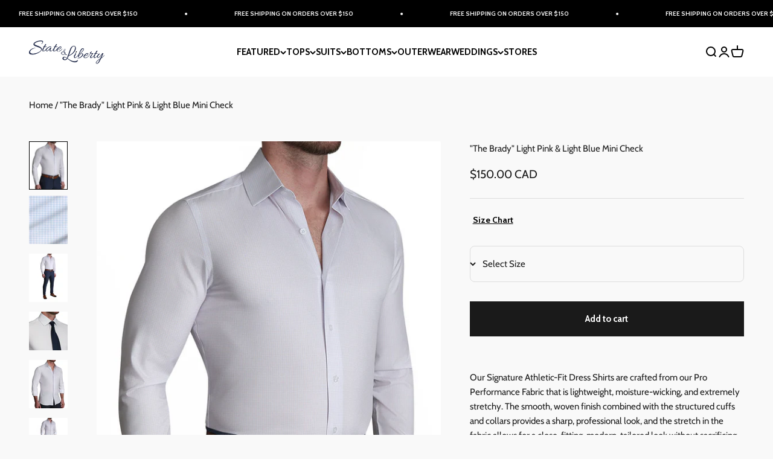

--- FILE ---
content_type: text/html; charset=utf-8
request_url: https://stateandliberty.ca/products/the-brady-light-pink-light-blue-mini-check
body_size: 52744
content:















<!doctype html>

<html class="no-js" lang="en" dir="ltr">
  <head>
    <meta charset="utf-8">
    <meta name="viewport" content="width=device-width, initial-scale=1.0, height=device-height, minimum-scale=1.0, maximum-scale=1.0">
    <meta name="theme-color" content="#ffffff">

    <title>&quot;The Brady&quot; Light Pink &amp; Light Blue Mini Check</title><meta name="description" content="Our Signature Athletic-Fit Dress Shirts are crafted from our Pro Performance Fabric that is lightweight, moisture-wicking, and extremely stretchy."><link rel="canonical" href="https://stateandliberty.ca/products/the-brady-light-pink-light-blue-mini-check"><link rel="preconnect" href="https://cdn.shopify.com" crossorigin>
    <link rel="preconnect" href="https://fonts.shopifycdn.com" crossorigin>
    <link rel="dns-prefetch" href="https://productreviews.shopifycdn.com">
    <meta name="google-site-verification" content="fQSLAdPDIkuGcuLujAvQ3LvALY4tEKx7K15i-xgSSQs" />
    <meta name="facebook-domain-verification" content="zwouibjfi23ofwhftzhv2qr3sdfixr" />

    
    
    
        
<link rel="preload" href="//stateandliberty.ca/cdn/fonts/raleway/raleway_n7.740cf9e1e4566800071db82eeca3cca45f43ba63.woff2" as="font" type="font/woff2" crossorigin><link rel="preload" href="//stateandliberty.ca/cdn/fonts/cabin/cabin_n4.cefc6494a78f87584a6f312fea532919154f66fe.woff2" as="font" type="font/woff2" crossorigin>
<!-- Rapid 3 party -->
<script src="https://rapid-cdn.yottaa.com/rapid/lib/ykFBlGxlZSFSTg.js"></script>

<!-- Google Tag Manager -->
<script>(function(w,d,s,l,i){w[l]=w[l]||[];w[l].push({'gtm.start':
new Date().getTime(),event:'gtm.js'});var f=d.getElementsByTagName(s)[0],
j=d.createElement(s),dl=l!='dataLayer'?'&l='+l:'';j.async=true;j.src=
'https://www.googletagmanager.com/gtm.js?id='+i+dl;f.parentNode.insertBefore(j,f);
})(window,document,'script','dataLayer','GTM-NBFZPMQ');</script>
<!-- End Google Tag Manager -->

<!-- anti-flicker snippet (recommended)  -->
<style>.async-hide { opacity: 0 !important} </style>
<script>(function(a,s,y,n,c,h,i,d,e){s.className+=' '+y;h.start=1*new Date;
h.end=i=function(){s.className=s.className.replace(RegExp(' ?'+y),'')};
(a[n]=a[n]||[]).hide=h;setTimeout(function(){i();h.end=null},c);h.timeout=c;
})(window,document.documentElement,'async-hide','dataLayer',4000,
{'OPT-NC875PS':true});</script>

<script src="https://www.googleoptimize.com/optimize.js?id=OPT-NC875PS"></script>

<!-- Twitter conversion tracking event code -->
<script type="text/javascript">
// Insert Twitter Event ID
twq('event', 'tw-odvf3-odvf5', {
});
</script>
<!-- End Twitter conversion tracking event code -->

<!-- Twitter conversion tracking event code -->
<script type="text/javascript">
// Insert Twitter Event ID
twq('event', 'tw-odvf3-oery0', {
  contents: [ // use this to pass an array of products or content
      // add all items to the array
      // use this for the first item
      {
        content_type: null,
        content_id: null,
        content_name: null,
        content_price: null,
        num_items: null,
        content_group_id: null
      },
      // use this for the second item
      {
        content_type: null,
        content_id: null,
        content_name: null,
        content_price: null,
        num_items: null,
        content_group_id: null
      }] 
});
</script> 
<!-- End Twitter conversion tracking event code -->


<!-- Script for haspreviouspurchase attribute -->
<script>
  window.dataLayer = window.dataLayer || [];
  
    window.dataLayer.push({
      'haspreviouspurchase': false
    });
  
</script>

<!-- Twitter conversion tracking base code -->
<script>
!function(e,t,n,s,u,a){e.twq||(s=e.twq=function(){s.exe?s.exe.apply(s,arguments):s.queue.push(arguments);
},s.version='1.1',s.queue=[],u=t.createElement(n),u.async=!0,u.src='https://static.ads-twitter.com/uwt.js',
a=t.getElementsByTagName(n)[0],a.parentNode.insertBefore(u,a))}(window,document,'script');
twq('config','odvf3');
</script>
<!-- End Twitter conversion tracking base code -->

<!-- Start of HubSpot Embed Code -->
<script type="text/javascript" id="hs-script-loader" async defer src="//js.hs-scripts.com/20797280.js"></script>
<!-- End of HubSpot Embed Code -->

<!-- TAGTAG (7-12-21) Start WKND tag. -->
<script>
	(function(d) {
		var e = d.createElement('script');
		e.src = d.location.protocol + '//tag.wknd.ai/4505/i.js';
		e.async = true;
		d.getElementsByTagName("head")[0].appendChild(e);
	}(document));
</script>
<!-- TAGTAG (7-12-21) End WKND tag -->

<!-- TAGTAG CRITEO TAG (7-10-19) - START -->
<script type="text/javascript">
  (function(){
    var deviceType = /iPad/.test(navigator.userAgent) ? "t" : /Mobile|iP(hone|od)|Android|BlackBerry|IEMobile|Silk/.test(navigator.userAgent) ? "m" : "d";
    window.criteo_q = window.criteo_q || [];
    window.criteo_q.push(
      { event: "setAccount", account: 34495 },
      
        { event: "setEmail", email: "", hash_method: "none"},
      
      { event: "setSiteType", type: deviceType },
      { event: "setZipcode", zipcode: "" },
        
        
        
        
          { event: "viewItem", ecpplugin: "shopify-cg", item:  "7917581959346"  }
          
        
        
    );
    window.addEventListener('load', function() {
      // ajax request catching
      (function(open) {
        XMLHttpRequest.prototype.open = function(method, url, async, user, pass) {
          this.addEventListener("readystatechange", function() {
            if (this.readyState == 4 && this._url.includes("/add.js") && "7917581959346" != "") {
              try {
                $.getJSON("/cart.js", function(data) {
                  var basketData = [];
                  var item;
                  if (!data.items || !data.items.length) return;
                  for (var i = 0; i < data.items.length; i++) {
                    item = data.items[i];
                    if (item.product_id == "7917581959346") {
                      basketData.push({
                        id: item.product_id,
                        price: (typeof(item.price) != "number") ? item.price : (item.price/100),
                        quantity: item.quantity
                      });
                    }
                  }
                  window.criteo_q.push({
                    event: "addToCart",
                    ecpplugin: "shopify-cg",
                    product: basketData 
                  });
                });
              } catch (err) {
                // do nothing
              }
            }
          }, false);
          open.call(this, method, url, async, user, pass);
        };
      })(XMLHttpRequest.prototype.open);

      // fetch request catching
      const crtoMock = window.fetch;
      window.fetch = function() {
        return new Promise((resolve, reject) => {
          crtoMock.apply(this, arguments)
            .then((response) => {
              if(response.url.includes("/add.js") && response.type != "cors" && "7917581959346" != ""){
                try {
                  $.getJSON("/cart.js", function(data) {
                    var basketData = [];
                    var item;
                    if (!data.items || !data.items.length) return;
                    for (var i = 0; i < data.items.length; i++) {
                      item = data.items[i];
                      if (item.product_id == "7917581959346") {
                        basketData.push({
                          id: item.product_id,
                          price: (typeof(item.price) != "number") ? item.price : (item.price/100),
                          quantity: item.quantity
                        });
                      }
                    }
                    window.criteo_q.push({
                      event: "addToCart",
                      ecpplugin: "shopify-cg",
                      product: basketData 
                    });
                  });
                } catch (err) {
                  // do nothing
                }
              }
              resolve(response);
            })
            .catch((error) => {
              reject(error);
            })
        });
      }
    }, false);
  })();
</script>
<!-- TAGTAG CRITEO TAG (7-10-19) - END -->

<!-- TAGTAG AWIN AFFILIATE MARKETING TAG 10-8-10 - START -->
    <script src="https://www.dwin1.com/21099.js" type="text/javascript" defer="defer"></script>
<!-- TAGTAG AWIN AFFILIATE MARKETING TAG 10-8-10 - END -->    

<!--TAGTAG GOOGLE SITE TAG (7-10-19) - START -->
<!-- Global site tag (gtag.js) - Google Ads: 947620708 -->
<script src="https://www.googletagmanager.com/gtag/js?id=AW-947620708"></script>
<script>
  window.dataLayer = window.dataLayer || [];
  function gtag(){dataLayer.push(arguments);}
  gtag('js', new Date());

  gtag('config', 'AW-947620708');
</script>
<!--TAGTAG GOOGLE SITE TAG (7-10-19) - END -->

<!--TAGTAG PINTEREST TAG (7-23-19) - START -->
<meta name="p:domain_verify" content="9c75838bdb8ced78cc08933c13ea5549"/>
<!--TAGTAG PINTEREST (7-23-19) - END -->

<!--TAGTAG POSTIE PIXEL (7-10-19) - START -->
<script>
;(function(p,l,o,w,i,n,g){if(!p[i]){p.GlobalSnowplowNamespace=p.GlobalSnowplowNamespace||[];
                                    p.GlobalSnowplowNamespace.push(i);p[i]=function(){(p[i].q=p[i].q||[]).push(arguments)
                                                                                     };p[i].q=p[i].q||[];n=l.createElement(o);g=l.getElementsByTagName(o)[0];n.async=1;
                                    n.src=w;g.parentNode.insertBefore(n,g)}}(window,document,"script","//d18p8z0ptb8qab.cloudfront.net/lp.js","letterpress"));

window.letterpress('newTracker', 'mycljcoll', 't.getletterpress.com', {
  appId: 'gfynszpe',
  discoverRootDomain: true,
  forceSecureTracker: '',
  contexts: {
    webPage: true,
    performanceTiming: true,
    gaCookies: true,
    geolocation: false
  }
});
window.letterpress('trackPageView');
</script>
<!--TAGTAG POSTIE PIXEL (7-10-19) - END -->

<!-- Snap Pixel Code 1-11-22 -->
<script type='text/javascript'>
(function(e,t,n){if(e.snaptr)return;var a=e.snaptr=function()
{a.handleRequest?a.handleRequest.apply(a,arguments):a.queue.push(arguments)};
a.queue=[];var s='script';r=t.createElement(s);r.async=!0;
r.src=n;var u=t.getElementsByTagName(s)[0];
u.parentNode.insertBefore(r,u);})(window,document,
'https://sc-static.net/scevent.min.js');

snaptr('init', '98295ed6-59fa-4b45-b064-d6fed6a6164a', {
'user_email': '__INSERT_USER_EMAIL__'
}); 

snaptr('track', 'PAGE_VIEW');

</script>
<!-- End Snap Pixel Code -->


<!-- ROKU START - 2-2-22 -->
    <script>!function(e,t,o,a,n,c,s,i){var r=window.kochava=window.kochava||[];if(r.loaded)window.console&&console.error&&console.error("Kochava snippet already included");else{r.loaded=!0,r.methods=["page","identify","activity","conversion","init","submitCookieId","getCookieId","getMAID","getKochavaId"],stub=function(e){return function(){var t=Array.prototype.slice.call(arguments);return t.unshift(e),"function"==typeof r.push&&r.push(t),r}};for(var d=0;d<r.methods.length;d++){var u=r.methods[d];r[u]=stub(u)}r.init((new Date).getTime(),e,n,c,s,i),function(){var e=document.createElement("script");e.type="text/javascript",e.async=!0,e.src=("https:"===document.location.protocol?"https://":"http://")+"assets.kochava.com/kochava.js/"+t+"/kochava.min.js",a||(e.src=e.src+"?c="+Math.random());var o=document.getElementsByTagName("script")[0];o.parentNode.insertBefore(e,o)}(),o&&null!=e&&""!=e&&r.page()}}("kostate-and-liberty-clothing-company-t55c","v2.2",true,false,true,true,null,false);</script>
<!-- ROKU END - 2-2-22 -->    


<!--TAGTAG GOOGLE REMARKETING TAG (7-10-19) - START -->
 <!-- Google Code for Remarketing Tag -->
  <!--------------------------------------------------
Remarketing tags may not be associated with personally identifiable information or placed on pages related to sensitive categories. See more information and instructions on how to setup the tag on: http://google.com/ads/remarketingsetup
--------------------------------------------------->
  <script type="text/javascript">
    var google_tag_params = {
      ecomm_prodid: 'REPLACE_WITH_VALUE',
      ecomm_pagetype: 'REPLACE_WITH_VALUE',
      ecomm_totalvalue: 'REPLACE_WITH_VALUE',
    };
  </script>
  <script>
    /* <![CDATA[ */
    var google_conversion_id = 947620708;
    var google_custom_params = window.google_tag_params;
    var google_remarketing_only = true;
    /* ]]> */
  </script>
  <script src="//www.googleadservices.com/pagead/conversion.js">
  </script>
  <noscript>
    <div style="display:inline;">
      <img height="1" width="1" style="border-style:none;" alt="" src="//googleads.g.doubleclick.net/pagead/viewthroughconversion/947620708/?guid=ON&amp;script=0"/>
    </div>
  </noscript>
<!--TAGTAG GOOGLE REMARKETING TAG (7-10-19) - END -->

<!-- RetentionScience start -->
<script src="https://cdnjs.cloudflare.com/ajax/libs/blueimp-md5/2.10.0/js/md5.js"></script>
<script>
window._rsq = window._rsq || [];
  window._rsq.push(['_setSiteId', '633']); // replace site_id with your static Site ID
 window._rsq.push(['_enableOnsite']);



/*** EVENT SPECIFIC CODE ***/


  window._rsq.push(['_addItem', {'id': '43628615631026'}]);









window._rsq.push(['_track']);
/*** END EVENT SPECIFIC CODE ***/

/*** FUNCTION FOR AJAX TRACKING ***/
var _rs_ajax = {};
_rs_ajax.updateCart = function(){ //This is required for ajax cart views
var request = new XMLHttpRequest();
request.open('GET', '/cart.js', true);
request.onload = function() {
  if (request.status >= 200 && request.status < 400) { // Success!
    var cart = JSON.parse(request.responseText);
    for(var i=0; i<cart.items.length; i++){
      var cartItem = cart.items[i];
      var price = cartItem.price / 100;
      _rsq.push(['_addItem', { 'id':cartItem.id.toString(), 'name':cartItem.title.toString(),'price':price.toFixed(2).toString() }]);
    }
 window._rsq.push(['_setAction', 'shopping_cart']); 
  window._rsq.push(['_track']);
  }
};
request.onerror = function() {
  console.log("error");
};

request.send();
};
/*** END FUNCTION FOR AJAX TRACKING ***/


window.addEventListener('DOMContentLoaded', function(){
/*** ADD TO CART EVENT ***/
//        [].slice.call(window.frames.document.getElementsByClassName('ProductForm__AddToCart Button Button--primary Button--full')).forEach(function(button){
//          button.addEventListener("click", function(){
//            setTimeout(function(){ _rs_ajax.updateCart() }, 2000);
//          });
//        });
/*** END ADD TO CART EVENT ***/

/*** FUNCTION FOR EMAIL CAPTURING ***/
document.getElementById("footer-newsletter").addEventListener("submit", function(){
var uEmail = document.getElementById('k_id_email').value;
  window._rsq.push(['_setUserEmail', uEmail]);
  window._rsq.push(['_setUserProperties', { 'record_id': md5(uEmail.toLowerCase()),'email':uEmail, 'country':'United States','registration_source':'Shopify Footer Form'}]); // (Optional) You can pass any ReSci standard user data point
  window._rsq.push(['_setAction', 'email_entered']);

  window._rsq.push(['_track']);
});
/*** END FUNCTION FOR EMAIL CAPTURING ***/
});

(function() {
var rScix = document.createElement('script');
  rScix.type = 'text/javascript';
  rScix.async = true;
 rScix.src = ('https:' == document.location.protocol ? 'https://' : 'http://') + 'd1stxfv94hrhia.cloudfront.net/waves/v3/w.js';
 (document.getElementsByTagName('head')[0] || document.getElementsByTagName('body')[0]).appendChild(rScix);
})();
</script>
<!-- RetentionScience end --> 

 <!--   Tracking   -->
<script type="text/javascript">
 function trackOn(){
//         window._rsq = window._rsq || [];
//         window._rsq.push(['_setSiteId', '633']); // replace site_id with your static Site ID
//         window._rsq.push(['_enableOnsite']);
  
//         jQuery.getJSON('/cart.js', function(cart) {
//           //console.log(cart);
    
//           for(i=0; i<cart.items.length; i++){
//             console.log("'id':"+cart.items[i].id.toString()+", 'name':"+cart.items[i].title.toString()+", 'price':"+cart.items[i].price.toString() );
//             window._rsq.push(['_addItem', {'id': cart.items[i].id.toString(), 'name': cart.items[i].title.toString(), 'price': cart.items[i].price.toString() }]);
//           }
    
//           window._rsq.push(['_setAction', 'shopping_cart']); 
   
      setTimeout(function(){ _rs_ajax.updateCart(); }, 3000); // after 3 seconds
     
    
//         });
 } 
  
</script>
<!--   End Tracking   -->

<script>(function(t,e){window.lion=e;var n,i=t.getElementsByTagName("script")[0];n=t.createElement("script"),n.type="text/javascript",n.async=!0,n.src="//dg1f2pfrgjxdq.cloudfront.net/libs/ll.sdk-1.1.js",i.parentNode.insertBefore(n,i),e.init=function(n){function i(t,e){var n=e.split(".");2===n.length&&(t=t[n[0]],e=n[1]),t[e]=function(){t.push([e].concat(Array.prototype.slice.call(arguments,0)))}}var r,o=t.getElementsByTagName("script")[0];r=t.createElement("script"),r.type="text/javascript",r.async=!0,r.src="//platform.loyaltylion.com/sdk/configuration/"+n+".js",o.parentNode.insertBefore(r,o),e.ui=e.ui||[];for(var a="_push configure track_pageview identify_customer auth_customer identify_product on off setCartState ui.refresh".split(" "),c=0;a.length>c;c++)i(e,a[c]);e._token=n}})(document,window.lion||[]);
    lion.init('0ae73d6b5099e32eca413e8f4fbbc97f');
    lion.configure({ platform: 'shopify' });
    
  </script>

<!-- Facebook Pixel Code -->
<script>
  !function(f,b,e,v,n,t,s)
  {if(f.fbq)return;n=f.fbq=function(){n.callMethod?
    n.callMethod.apply(n,arguments):n.queue.push(arguments)};
   if(!f._fbq)f._fbq=n;n.push=n;n.loaded=!0;n.version='2.0';
   n.queue=[];t=b.createElement(e);t.async=!0;
   t.src=v;s=b.getElementsByTagName(e)[0];
   s.parentNode.insertBefore(t,s)}(window, document,'script',
                                   'https://connect.facebook.net/en_US/fbevents.js');
  fbq('init', '798238890277224');
</script>
<!-- End Facebook Pixel Code -->
<meta property="og:type" content="product">
  <meta property="og:title" content="&quot;The Brady&quot; Light Pink &amp; Light Blue Mini Check">
  <meta property="product:price:amount" content="150.00">
  <meta property="product:price:currency" content="CAD"><meta property="og:image" content="http://stateandliberty.ca/cdn/shop/products/6M7A2335_7641b3e1-3e6b-4190-bec0-3622ecd6f6c7.jpg?v=1761155320&width=2048">
  <meta property="og:image:secure_url" content="https://stateandliberty.ca/cdn/shop/products/6M7A2335_7641b3e1-3e6b-4190-bec0-3622ecd6f6c7.jpg?v=1761155320&width=2048">
  <meta property="og:image:width" content="864">
  <meta property="og:image:height" content="1080"><meta property="og:description" content="Our Signature Athletic-Fit Dress Shirts are crafted from our Pro Performance Fabric that is lightweight, moisture-wicking, and extremely stretchy."><meta property="og:url" content="https://stateandliberty.ca/products/the-brady-light-pink-light-blue-mini-check">
<meta property="og:site_name" content="State and Liberty Clothing Company Canada"><meta name="twitter:card" content="summary"><meta name="twitter:title" content="&quot;The Brady&quot; Light Pink &amp; Light Blue Mini Check">
  <meta name="twitter:description" content=" 


Our Signature Athletic-Fit Dress Shirts are crafted from our Pro Performance Fabric that is lightweight, moisture-wicking, and extremely stretchy. The smooth, woven finish combined with the structured cuffs and collars provides a sharp, professional look, and the stretch in the fabric allows for a close-fitting, modern, tailored look without sacrificing comfort.
"><meta name="twitter:image" content="https://stateandliberty.ca/cdn/shop/products/6M7A2335_7641b3e1-3e6b-4190-bec0-3622ecd6f6c7.jpg?crop=center&height=1200&v=1761155320&width=1200">
  <meta name="twitter:image:alt" content="">
  <script type="application/ld+json">
  {
    "@context": "https://schema.org",
    "@type": "Product",
    "productID": 7917581959346,
    "offers": [{
          "@type": "Offer",
          "name": "XS \/ Light Pink \u0026 Light Blue Mini Check",
          "availability":"https://schema.org/OutOfStock",
          "price": 150.0,
          "priceCurrency": "CAD",
          "priceValidUntil": "2026-01-31","sku": "SL-DS-BRADY-XS","gtin": "197080926723","url": "https://stateandliberty.ca/products/the-brady-light-pink-light-blue-mini-check?variant=43628615598258"
        },
{
          "@type": "Offer",
          "name": "Small \/ Light Pink \u0026 Light Blue Mini Check",
          "availability":"https://schema.org/InStock",
          "price": 150.0,
          "priceCurrency": "CAD",
          "priceValidUntil": "2026-01-31","sku": "SL-DS-BRADY-S","gtin": "197080926730","url": "https://stateandliberty.ca/products/the-brady-light-pink-light-blue-mini-check?variant=43628615631026"
        },
{
          "@type": "Offer",
          "name": "Medium \/ Light Pink \u0026 Light Blue Mini Check",
          "availability":"https://schema.org/InStock",
          "price": 150.0,
          "priceCurrency": "CAD",
          "priceValidUntil": "2026-01-31","sku": "SL-DS-BRADY-M","gtin": "197080926747","url": "https://stateandliberty.ca/products/the-brady-light-pink-light-blue-mini-check?variant=43628615663794"
        },
{
          "@type": "Offer",
          "name": "Large \/ Light Pink \u0026 Light Blue Mini Check",
          "availability":"https://schema.org/InStock",
          "price": 150.0,
          "priceCurrency": "CAD",
          "priceValidUntil": "2026-01-31","sku": "SL-DS-BRADY-L","gtin": "197080926754","url": "https://stateandliberty.ca/products/the-brady-light-pink-light-blue-mini-check?variant=43628615696562"
        },
{
          "@type": "Offer",
          "name": "XL \/ Light Pink \u0026 Light Blue Mini Check",
          "availability":"https://schema.org/InStock",
          "price": 150.0,
          "priceCurrency": "CAD",
          "priceValidUntil": "2026-01-31","sku": "SL-DS-BRADY-XL","gtin": "197080926761","url": "https://stateandliberty.ca/products/the-brady-light-pink-light-blue-mini-check?variant=43628615729330"
        },
{
          "@type": "Offer",
          "name": "XXL \/ Light Pink \u0026 Light Blue Mini Check",
          "availability":"https://schema.org/InStock",
          "price": 150.0,
          "priceCurrency": "CAD",
          "priceValidUntil": "2026-01-31","sku": "SL-DS-BRADY-XXL","gtin": "197080926778","url": "https://stateandliberty.ca/products/the-brady-light-pink-light-blue-mini-check?variant=43628615762098"
        },
{
          "@type": "Offer",
          "name": "3XL \/ Light Pink \u0026 Light Blue Mini Check",
          "availability":"https://schema.org/InStock",
          "price": 150.0,
          "priceCurrency": "CAD",
          "priceValidUntil": "2026-01-31","sku": "SL-DS-BRADY-3XL","gtin": "197080926785","url": "https://stateandliberty.ca/products/the-brady-light-pink-light-blue-mini-check?variant=43628615794866"
        }
],
    
    "brand": {
      "@type": "Brand",
      "name": "State and Liberty Clothing Company"
    },
    "name": "\"The Brady\" Light Pink \u0026 Light Blue Mini Check",
    "description": " \n\n\nOur Signature Athletic-Fit Dress Shirts are crafted from our Pro Performance Fabric that is lightweight, moisture-wicking, and extremely stretchy. The smooth, woven finish combined with the structured cuffs and collars provides a sharp, professional look, and the stretch in the fabric allows for a close-fitting, modern, tailored look without sacrificing comfort.\n",
    "category": "Shirt",
    "url": "https://stateandliberty.ca/products/the-brady-light-pink-light-blue-mini-check",
    "sku": "SL-DS-BRADY-S","gtin": "197080926730","weight": {
        "@type": "QuantitativeValue",
        "unitCode": "lb",
        "value": 0.5
      },"image": {
      "@type": "ImageObject",
      "url": "https://stateandliberty.ca/cdn/shop/products/6M7A2335_7641b3e1-3e6b-4190-bec0-3622ecd6f6c7.jpg?v=1761155320&width=1024",
      "image": "https://stateandliberty.ca/cdn/shop/products/6M7A2335_7641b3e1-3e6b-4190-bec0-3622ecd6f6c7.jpg?v=1761155320&width=1024",
      "name": "",
      "width": "1024",
      "height": "1024"
    }
    

  }
  </script>



  <script type="application/ld+json">
  {
    "@context": "https://schema.org",
    "@type": "BreadcrumbList",
  "itemListElement": [{
      "@type": "ListItem",
      "position": 1,
      "name": "Home",
      "item": "https://stateandliberty.ca"
    },{
          "@type": "ListItem",
          "position": 2,
          "name": "\"The Brady\" Light Pink \u0026 Light Blue Mini Check",
          "item": "https://stateandliberty.ca/products/the-brady-light-pink-light-blue-mini-check"
        }]
  }
  </script>

<style>/* Typography (heading) */
  @font-face {
  font-family: Raleway;
  font-weight: 700;
  font-style: normal;
  font-display: fallback;
  src: url("//stateandliberty.ca/cdn/fonts/raleway/raleway_n7.740cf9e1e4566800071db82eeca3cca45f43ba63.woff2") format("woff2"),
       url("//stateandliberty.ca/cdn/fonts/raleway/raleway_n7.84943791ecde186400af8db54cf3b5b5e5049a8f.woff") format("woff");
}

@font-face {
  font-family: Raleway;
  font-weight: 700;
  font-style: italic;
  font-display: fallback;
  src: url("//stateandliberty.ca/cdn/fonts/raleway/raleway_i7.6d68e3c55f3382a6b4f1173686f538d89ce56dbc.woff2") format("woff2"),
       url("//stateandliberty.ca/cdn/fonts/raleway/raleway_i7.ed82a5a5951418ec5b6b0a5010cb65216574b2bd.woff") format("woff");
}

/* Typography (body) */
  @font-face {
  font-family: Cabin;
  font-weight: 400;
  font-style: normal;
  font-display: fallback;
  src: url("//stateandliberty.ca/cdn/fonts/cabin/cabin_n4.cefc6494a78f87584a6f312fea532919154f66fe.woff2") format("woff2"),
       url("//stateandliberty.ca/cdn/fonts/cabin/cabin_n4.8c16611b00f59d27f4b27ce4328dfe514ce77517.woff") format("woff");
}

@font-face {
  font-family: Cabin;
  font-weight: 400;
  font-style: italic;
  font-display: fallback;
  src: url("//stateandliberty.ca/cdn/fonts/cabin/cabin_i4.d89c1b32b09ecbc46c12781fcf7b2085f17c0be9.woff2") format("woff2"),
       url("//stateandliberty.ca/cdn/fonts/cabin/cabin_i4.0a521b11d0b69adfc41e22a263eec7c02aecfe99.woff") format("woff");
}

@font-face {
  font-family: Cabin;
  font-weight: 700;
  font-style: normal;
  font-display: fallback;
  src: url("//stateandliberty.ca/cdn/fonts/cabin/cabin_n7.255204a342bfdbc9ae2017bd4e6a90f8dbb2f561.woff2") format("woff2"),
       url("//stateandliberty.ca/cdn/fonts/cabin/cabin_n7.e2afa22a0d0f4b64da3569c990897429d40ff5c0.woff") format("woff");
}

@font-face {
  font-family: Cabin;
  font-weight: 700;
  font-style: italic;
  font-display: fallback;
  src: url("//stateandliberty.ca/cdn/fonts/cabin/cabin_i7.ef2404c08a493e7ccbc92d8c39adf683f40e1fb5.woff2") format("woff2"),
       url("//stateandliberty.ca/cdn/fonts/cabin/cabin_i7.480421791818000fc8a5d4134822321b5d7964f8.woff") format("woff");
}

:root {
    /**
     * ---------------------------------------------------------------------
     * SPACING VARIABLES
     *
     * We are using a spacing inspired from frameworks like Tailwind CSS.
     * ---------------------------------------------------------------------
     */
    --spacing-0-5: 0.125rem; /* 2px */
    --spacing-1: 0.25rem; /* 4px */
    --spacing-1-5: 0.375rem; /* 6px */
    --spacing-2: 0.5rem; /* 8px */
    --spacing-2-5: 0.625rem; /* 10px */
    --spacing-3: 0.75rem; /* 12px */
    --spacing-3-5: 0.875rem; /* 14px */
    --spacing-4: 1rem; /* 16px */
    --spacing-4-5: 1.125rem; /* 18px */
    --spacing-5: 1.25rem; /* 20px */
    --spacing-5-5: 1.375rem; /* 22px */
    --spacing-6: 1.5rem; /* 24px */
    --spacing-6-5: 1.625rem; /* 26px */
    --spacing-7: 1.75rem; /* 28px */
    --spacing-7-5: 1.875rem; /* 30px */
    --spacing-8: 2rem; /* 32px */
    --spacing-8-5: 2.125rem; /* 34px */
    --spacing-9: 2.25rem; /* 36px */
    --spacing-9-5: 2.375rem; /* 38px */
    --spacing-10: 2.5rem; /* 40px */
    --spacing-11: 2.75rem; /* 44px */
    --spacing-12: 3rem; /* 48px */
    --spacing-14: 3.5rem; /* 56px */
    --spacing-16: 4rem; /* 64px */
    --spacing-18: 4.5rem; /* 72px */
    --spacing-20: 5rem; /* 80px */
    --spacing-24: 6rem; /* 96px */
    --spacing-28: 7rem; /* 112px */
    --spacing-32: 8rem; /* 128px */
    --spacing-36: 9rem; /* 144px */
    --spacing-40: 10rem; /* 160px */
    --spacing-44: 11rem; /* 176px */
    --spacing-48: 12rem; /* 192px */
    --spacing-52: 13rem; /* 208px */
    --spacing-56: 14rem; /* 224px */
    --spacing-60: 15rem; /* 240px */
    --spacing-64: 16rem; /* 256px */
    --spacing-72: 18rem; /* 288px */
    --spacing-80: 20rem; /* 320px */
    --spacing-96: 24rem; /* 384px */

    /* Container */
    --container-max-width: 1400px;
    --container-narrow-max-width: 1150px;
    --container-gutter: var(--spacing-5);
    --section-outer-spacing-block: var(--spacing-8);
    --section-inner-max-spacing-block: var(--spacing-8);
    --section-inner-spacing-inline: var(--container-gutter);
    --section-stack-spacing-block: var(--spacing-8);

    /* Grid gutter */
    --grid-gutter: var(--spacing-5);

    /* Product list settings */
    --product-list-row-gap: var(--spacing-8);
    --product-list-column-gap: var(--grid-gutter);

    /* Form settings */
    --input-gap: var(--spacing-2);
    --input-height: 2.625rem;
    --input-padding-inline: var(--spacing-4);

    /* Other sizes */
    --sticky-area-height: calc(var(--sticky-announcement-bar-enabled, 0) * var(--announcement-bar-height, 0px) + var(--sticky-header-enabled, 0) * var(--header-height, 0px));

    /* RTL support */
    --transform-logical-flip: 1;
    --transform-origin-start: left;
    --transform-origin-end: right;

    /**
     * ---------------------------------------------------------------------
     * TYPOGRAPHY
     * ---------------------------------------------------------------------
     */

    /* Font properties */
    --heading-font-family: Raleway, sans-serif;
    --heading-font-weight: 700;
    --heading-font-style: normal;
    --heading-text-transform: normal;
    --heading-letter-spacing: -0.02em;
    --text-font-family: Cabin, sans-serif;
    --text-font-weight: 400;
    --text-font-style: normal;
    --text-letter-spacing: 0.0em;

    /* Font sizes */
    --text-h0: 2.5rem;
    --text-h1: 1.75rem;
    --text-h2: 1.5rem;
    --text-h3: 1.375rem;
    --text-h4: 1.125rem;
    --text-h5: 1.125rem;
    --text-h6: 1rem;
    --text-xs: 0.625rem;
    --text-sm: 0.6875rem;
    --text-base: 0.75rem;
    --text-lg: 1.0rem;

    /**
     * ---------------------------------------------------------------------
     * COLORS
     * ---------------------------------------------------------------------
     */

    /* Color settings */--accent: 26 26 26;
    --text-primary: 26 26 26;
    --background-primary: 249 249 249;
    --dialog-background: 255 255 255;
    --border-color: var(--text-color, var(--text-primary)) / 0.12;

    /* Button colors */
    --button-background-primary: 26 26 26;
    --button-text-primary: 255 255 255;
    --button-background-secondary: 240 196 23;
    --button-text-secondary: 26 26 26;

    /* Status colors */
    --success-background: 224 244 232;
    --success-text: 0 163 65;
    --warning-background: 255 246 233;
    --warning-text: 255 183 74;
    --error-background: 254 231 231;
    --error-text: 248 58 58;

    /* Product colors */
    --on-sale-text: 248 58 58;
    --on-sale-badge-background: 248 58 58;
    --on-sale-badge-text: 255 255 255;
    --sold-out-badge-background: 0 0 0;
    --sold-out-badge-text: 255 255 255;
    --primary-badge-background: 30 49 106;
    --primary-badge-text: 255 255 255;
    --star-color: 255 183 74;
    --product-card-background: 255 255 255;
    --product-card-text: 103 114 121;

    /* Header colors */
    --header-background: 255 255 255;
    --header-text: 0 0 0;

    /* Footer colors */
    --footer-background: 255 255 255;
    --footer-text: 26 26 26;

    /* Rounded variables (used for border radius) */
    --rounded-xs: 0.25rem;
    --rounded-sm: 0.0625rem;
    --rounded: 0.125rem;
    --rounded-lg: 0.25rem;
    --rounded-full: 9999px;

    --rounded-button: 0.0rem;
    --rounded-input: 0.5rem;

    /* Box shadow */
    --shadow-sm: 0 2px 8px rgb(var(--text-primary) / 0.1);
    --shadow: 0 5px 15px rgb(var(--text-primary) / 0.1);
    --shadow-md: 0 5px 30px rgb(var(--text-primary) / 0.1);
    --shadow-block: 0px -4px 50px rgb(var(--text-primary) / 0.1);

    /**
     * ---------------------------------------------------------------------
     * OTHER
     * ---------------------------------------------------------------------
     */

    --cursor-close-svg-url: url(//stateandliberty.ca/cdn/shop/t/77/assets/cursor-close.svg?v=147174565022153725511766788641);
    --cursor-zoom-in-svg-url: url(//stateandliberty.ca/cdn/shop/t/77/assets/cursor-zoom-in.svg?v=154953035094101115921766788641);
    --cursor-zoom-out-svg-url: url(//stateandliberty.ca/cdn/shop/t/77/assets/cursor-zoom-out.svg?v=16155520337305705181766788641);
    --checkmark-svg-url: url(//stateandliberty.ca/cdn/shop/t/77/assets/checkmark.svg?v=77552481021870063511766788641);
  }

  [dir="rtl"]:root {
    /* RTL support */
    --transform-logical-flip: -1;
    --transform-origin-start: right;
    --transform-origin-end: left;
  }

  @media screen and (min-width: 700px) {
    :root {
      /* Typography (font size) */
      --text-h0: 3.25rem;
      --text-h1: 2.25rem;
      --text-h2: 1.75rem;
      --text-h3: 1.625rem;
      --text-h4: 1.25rem;
      --text-h5: 1.25rem;
      --text-h6: 1.125rem;

      --text-xs: 0.6875rem;
      --text-sm: 0.8125rem;
      --text-base: 0.9375rem;
      --text-lg: 1.1875rem;

      /* Spacing */
      --container-gutter: 2rem;
      --section-outer-spacing-block: var(--spacing-12);
      --section-inner-max-spacing-block: var(--spacing-10);
      --section-inner-spacing-inline: var(--spacing-14);
      --section-stack-spacing-block: var(--spacing-10);

      /* Grid gutter */
      --grid-gutter: var(--spacing-6);

      /* Product list settings */
      --product-list-row-gap: var(--spacing-12);

      /* Form settings */
      --input-gap: 1rem;
      --input-height: 3.125rem;
      --input-padding-inline: var(--spacing-5);
    }
  }

  @media screen and (min-width: 1000px) {
    :root {
      /* Spacing settings */
      --container-gutter: var(--spacing-12);
      --section-outer-spacing-block: var(--spacing-14);
      --section-inner-max-spacing-block: var(--spacing-12);
      --section-inner-spacing-inline: var(--spacing-18);
      --section-stack-spacing-block: var(--spacing-10);
    }
  }

  @media screen and (min-width: 1150px) {
    :root {
      /* Spacing settings */
      --container-gutter: var(--spacing-12);
      --section-outer-spacing-block: var(--spacing-14);
      --section-inner-max-spacing-block: var(--spacing-12);
      --section-inner-spacing-inline: var(--spacing-18);
      --section-stack-spacing-block: var(--spacing-12);
    }
  }

  @media screen and (min-width: 1400px) {
    :root {
      /* Typography (font size) */
      --text-h0: 4rem;
      --text-h1: 3rem;
      --text-h2: 2.5rem;
      --text-h3: 1.75rem;
      --text-h4: 1.5rem;
      --text-h5: 1.25rem;
      --text-h6: 1.25rem;

      --section-outer-spacing-block: var(--spacing-16);
      --section-inner-max-spacing-block: var(--spacing-14);
      --section-inner-spacing-inline: var(--spacing-20);
    }
  }

  @media screen and (min-width: 1600px) {
    :root {
      --section-outer-spacing-block: var(--spacing-16);
      --section-inner-max-spacing-block: var(--spacing-16);
      --section-inner-spacing-inline: var(--spacing-24);
    }
  }

  /**
   * ---------------------------------------------------------------------
   * LIQUID DEPENDANT CSS
   *
   * Our main CSS is Liquid free, but some very specific features depend on
   * theme settings, so we have them here
   * ---------------------------------------------------------------------
   */@media screen and (pointer: fine) {
        .button:not([disabled]):hover, .btn:not([disabled]):hover, .shopify-payment-button__button--unbranded:not([disabled]):hover {
          --button-background-opacity: 0.85;
        }

        .button--subdued:not([disabled]):hover {
          --button-background: var(--text-color) / .05 !important;
        }
      }</style><script>
  document.documentElement.classList.replace('no-js', 'js');

  // This allows to expose several variables to the global scope, to be used in scripts
  window.themeVariables = {
    settings: {
      showPageTransition: false,
      headingApparition: "split_rotation",
      pageType: "product",
      moneyFormat: "${{amount}} CAD",
      moneyWithCurrencyFormat: "${{amount}} CAD",
      currencyCodeEnabled: true,
      cartType: "popover",
      showDiscount: true,
      discountMode: "saving"
    },

    strings: {
      accessibilityClose: "Close",
      accessibilityNext: "Next",
      accessibilityPrevious: "Previous",
      addToCartButton: "Add to cart",
      soldOutButton: "Sold out",
      preOrderButton: "Pre-order",
      unavailableButton: "Unavailable",
      closeGallery: "Close gallery",
      zoomGallery: "Zoom",
      errorGallery: "Image cannot be loaded",
      soldOutBadge: "Sold out",
      discountBadge: "Save @@",
      sku: "SKU:",
      searchNoResults: "No results could be found.",
      addOrderNote: "Add order note",
      editOrderNote: "Edit order note",
      shippingEstimatorNoResults: "Sorry, we do not ship to your address.",
      shippingEstimatorOneResult: "There is one shipping rate for your address:",
      shippingEstimatorMultipleResults: "There are several shipping rates for your address:",
      shippingEstimatorError: "One or more error occurred while retrieving shipping rates:"
    },

    breakpoints: {
      'sm': 'screen and (min-width: 700px)',
      'md': 'screen and (min-width: 1000px)',
      'lg': 'screen and (min-width: 1150px)',
      'xl': 'screen and (min-width: 1400px)',

      'sm-max': 'screen and (max-width: 699px)',
      'md-max': 'screen and (max-width: 999px)',
      'lg-max': 'screen and (max-width: 1149px)',
      'xl-max': 'screen and (max-width: 1399px)'
    }
  };// For detecting native share
  document.documentElement.classList.add(`native-share--${navigator.share ? 'enabled' : 'disabled'}`);// We save the product ID in local storage to be eventually used for recently viewed section
    try {
      const recentlyViewedProducts = new Set(JSON.parse(localStorage.getItem('theme:recently-viewed-products') || '[]'));

      recentlyViewedProducts.delete(7917581959346); // Delete first to re-move the product
      recentlyViewedProducts.add(7917581959346);

      localStorage.setItem('theme:recently-viewed-products', JSON.stringify(Array.from(recentlyViewedProducts.values()).reverse()));
    } catch (e) {
      // Safari in private mode does not allow setting item, we silently fail
    }</script><link href="//stateandliberty.ca/cdn/shop/t/77/assets/theme.css?v=14971288020022563181766788641" rel="stylesheet" type="text/css" media="all" /><link href="//stateandliberty.ca/cdn/shop/t/77/assets/custom.css?v=19840372606180716421766788641" rel="stylesheet" type="text/css" media="all" /><script type="module" src="//stateandliberty.ca/cdn/shop/t/77/assets/vendor.min.js?v=19330323356122838161766788641" defer="defer"></script>
    <script type="module" src="//stateandliberty.ca/cdn/shop/t/77/assets/theme.js?v=140052528488216328281766836950" defer="defer"></script>
    <script type="module" src="//stateandliberty.ca/cdn/shop/t/77/assets/sections.js?v=175424834641980046781766836950" defer="defer"></script>
    
  

   
  <script>window.performance && window.performance.mark && window.performance.mark('shopify.content_for_header.start');</script><meta id="shopify-digital-wallet" name="shopify-digital-wallet" content="/4008673329/digital_wallets/dialog">
<meta name="shopify-checkout-api-token" content="e339c5d8e6b8396e933b38858d2484b2">
<meta id="in-context-paypal-metadata" data-shop-id="4008673329" data-venmo-supported="false" data-environment="production" data-locale="en_US" data-paypal-v4="true" data-currency="CAD">
<link rel="alternate" type="application/json+oembed" href="https://stateandliberty.ca/products/the-brady-light-pink-light-blue-mini-check.oembed">
<script async="async" src="/checkouts/internal/preloads.js?locale=en-CA"></script>
<link rel="preconnect" href="https://shop.app" crossorigin="anonymous">
<script async="async" src="https://shop.app/checkouts/internal/preloads.js?locale=en-CA&shop_id=4008673329" crossorigin="anonymous"></script>
<script id="apple-pay-shop-capabilities" type="application/json">{"shopId":4008673329,"countryCode":"CA","currencyCode":"CAD","merchantCapabilities":["supports3DS"],"merchantId":"gid:\/\/shopify\/Shop\/4008673329","merchantName":"State and Liberty Clothing Company Canada","requiredBillingContactFields":["postalAddress","email"],"requiredShippingContactFields":["postalAddress","email"],"shippingType":"shipping","supportedNetworks":["visa","masterCard","amex","discover","interac","jcb"],"total":{"type":"pending","label":"State and Liberty Clothing Company Canada","amount":"1.00"},"shopifyPaymentsEnabled":true,"supportsSubscriptions":true}</script>
<script id="shopify-features" type="application/json">{"accessToken":"e339c5d8e6b8396e933b38858d2484b2","betas":["rich-media-storefront-analytics"],"domain":"stateandliberty.ca","predictiveSearch":true,"shopId":4008673329,"locale":"en"}</script>
<script>var Shopify = Shopify || {};
Shopify.shop = "state-and-liberty-clothing-company-canada.myshopify.com";
Shopify.locale = "en";
Shopify.currency = {"active":"CAD","rate":"1.0"};
Shopify.country = "CA";
Shopify.theme = {"name":"Wedding Super Bowl 12\/27\/25","id":151339106482,"schema_name":"Impact","schema_version":"4.3.0","theme_store_id":null,"role":"main"};
Shopify.theme.handle = "null";
Shopify.theme.style = {"id":null,"handle":null};
Shopify.cdnHost = "stateandliberty.ca/cdn";
Shopify.routes = Shopify.routes || {};
Shopify.routes.root = "/";</script>
<script type="module">!function(o){(o.Shopify=o.Shopify||{}).modules=!0}(window);</script>
<script>!function(o){function n(){var o=[];function n(){o.push(Array.prototype.slice.apply(arguments))}return n.q=o,n}var t=o.Shopify=o.Shopify||{};t.loadFeatures=n(),t.autoloadFeatures=n()}(window);</script>
<script>
  window.ShopifyPay = window.ShopifyPay || {};
  window.ShopifyPay.apiHost = "shop.app\/pay";
  window.ShopifyPay.redirectState = null;
</script>
<script id="shop-js-analytics" type="application/json">{"pageType":"product"}</script>
<script defer="defer" async type="module" src="//stateandliberty.ca/cdn/shopifycloud/shop-js/modules/v2/client.init-shop-cart-sync_BdyHc3Nr.en.esm.js"></script>
<script defer="defer" async type="module" src="//stateandliberty.ca/cdn/shopifycloud/shop-js/modules/v2/chunk.common_Daul8nwZ.esm.js"></script>
<script type="module">
  await import("//stateandliberty.ca/cdn/shopifycloud/shop-js/modules/v2/client.init-shop-cart-sync_BdyHc3Nr.en.esm.js");
await import("//stateandliberty.ca/cdn/shopifycloud/shop-js/modules/v2/chunk.common_Daul8nwZ.esm.js");

  window.Shopify.SignInWithShop?.initShopCartSync?.({"fedCMEnabled":true,"windoidEnabled":true});

</script>
<script>
  window.Shopify = window.Shopify || {};
  if (!window.Shopify.featureAssets) window.Shopify.featureAssets = {};
  window.Shopify.featureAssets['shop-js'] = {"shop-cart-sync":["modules/v2/client.shop-cart-sync_QYOiDySF.en.esm.js","modules/v2/chunk.common_Daul8nwZ.esm.js"],"init-fed-cm":["modules/v2/client.init-fed-cm_DchLp9rc.en.esm.js","modules/v2/chunk.common_Daul8nwZ.esm.js"],"shop-button":["modules/v2/client.shop-button_OV7bAJc5.en.esm.js","modules/v2/chunk.common_Daul8nwZ.esm.js"],"init-windoid":["modules/v2/client.init-windoid_DwxFKQ8e.en.esm.js","modules/v2/chunk.common_Daul8nwZ.esm.js"],"shop-cash-offers":["modules/v2/client.shop-cash-offers_DWtL6Bq3.en.esm.js","modules/v2/chunk.common_Daul8nwZ.esm.js","modules/v2/chunk.modal_CQq8HTM6.esm.js"],"shop-toast-manager":["modules/v2/client.shop-toast-manager_CX9r1SjA.en.esm.js","modules/v2/chunk.common_Daul8nwZ.esm.js"],"init-shop-email-lookup-coordinator":["modules/v2/client.init-shop-email-lookup-coordinator_UhKnw74l.en.esm.js","modules/v2/chunk.common_Daul8nwZ.esm.js"],"pay-button":["modules/v2/client.pay-button_DzxNnLDY.en.esm.js","modules/v2/chunk.common_Daul8nwZ.esm.js"],"avatar":["modules/v2/client.avatar_BTnouDA3.en.esm.js"],"init-shop-cart-sync":["modules/v2/client.init-shop-cart-sync_BdyHc3Nr.en.esm.js","modules/v2/chunk.common_Daul8nwZ.esm.js"],"shop-login-button":["modules/v2/client.shop-login-button_D8B466_1.en.esm.js","modules/v2/chunk.common_Daul8nwZ.esm.js","modules/v2/chunk.modal_CQq8HTM6.esm.js"],"init-customer-accounts-sign-up":["modules/v2/client.init-customer-accounts-sign-up_C8fpPm4i.en.esm.js","modules/v2/client.shop-login-button_D8B466_1.en.esm.js","modules/v2/chunk.common_Daul8nwZ.esm.js","modules/v2/chunk.modal_CQq8HTM6.esm.js"],"init-shop-for-new-customer-accounts":["modules/v2/client.init-shop-for-new-customer-accounts_CVTO0Ztu.en.esm.js","modules/v2/client.shop-login-button_D8B466_1.en.esm.js","modules/v2/chunk.common_Daul8nwZ.esm.js","modules/v2/chunk.modal_CQq8HTM6.esm.js"],"init-customer-accounts":["modules/v2/client.init-customer-accounts_dRgKMfrE.en.esm.js","modules/v2/client.shop-login-button_D8B466_1.en.esm.js","modules/v2/chunk.common_Daul8nwZ.esm.js","modules/v2/chunk.modal_CQq8HTM6.esm.js"],"shop-follow-button":["modules/v2/client.shop-follow-button_CkZpjEct.en.esm.js","modules/v2/chunk.common_Daul8nwZ.esm.js","modules/v2/chunk.modal_CQq8HTM6.esm.js"],"lead-capture":["modules/v2/client.lead-capture_BntHBhfp.en.esm.js","modules/v2/chunk.common_Daul8nwZ.esm.js","modules/v2/chunk.modal_CQq8HTM6.esm.js"],"checkout-modal":["modules/v2/client.checkout-modal_CfxcYbTm.en.esm.js","modules/v2/chunk.common_Daul8nwZ.esm.js","modules/v2/chunk.modal_CQq8HTM6.esm.js"],"shop-login":["modules/v2/client.shop-login_Da4GZ2H6.en.esm.js","modules/v2/chunk.common_Daul8nwZ.esm.js","modules/v2/chunk.modal_CQq8HTM6.esm.js"],"payment-terms":["modules/v2/client.payment-terms_MV4M3zvL.en.esm.js","modules/v2/chunk.common_Daul8nwZ.esm.js","modules/v2/chunk.modal_CQq8HTM6.esm.js"]};
</script>
<script>(function() {
  var isLoaded = false;
  function asyncLoad() {
    if (isLoaded) return;
    isLoaded = true;
    var urls = ["https:\/\/scripttags.justuno.com\/shopify_justuno_4008673329_5da74be0-b9f2-11e9-bfaa-5d8f1f4bccbc.js?shop=state-and-liberty-clothing-company-canada.myshopify.com","https:\/\/swymv3pro-01.azureedge.net\/code\/swym-shopify.js?shop=state-and-liberty-clothing-company-canada.myshopify.com","https:\/\/cdn.nfcube.com\/instafeed-a5ceb5e75aa75ed890e860cba34ece41.js?shop=state-and-liberty-clothing-company-canada.myshopify.com","https:\/\/cdn.rebuyengine.com\/onsite\/js\/rebuy.js?shop=state-and-liberty-clothing-company-canada.myshopify.com","https:\/\/na.shgcdn3.com\/pixel-collector.js?shop=state-and-liberty-clothing-company-canada.myshopify.com"];
    for (var i = 0; i < urls.length; i++) {
      var s = document.createElement('script');
      s.type = 'text/javascript';
      s.async = true;
      s.src = urls[i];
      var x = document.getElementsByTagName('script')[0];
      x.parentNode.insertBefore(s, x);
    }
  };
  if(window.attachEvent) {
    window.attachEvent('onload', asyncLoad);
  } else {
    window.addEventListener('load', asyncLoad, false);
  }
})();</script>
<script id="__st">var __st={"a":4008673329,"offset":-18000,"reqid":"eafa0033-d66e-4b71-b189-72973f4933bd-1769023307","pageurl":"stateandliberty.ca\/products\/the-brady-light-pink-light-blue-mini-check","u":"a9e2cef665be","p":"product","rtyp":"product","rid":7917581959346};</script>
<script>window.ShopifyPaypalV4VisibilityTracking = true;</script>
<script id="captcha-bootstrap">!function(){'use strict';const t='contact',e='account',n='new_comment',o=[[t,t],['blogs',n],['comments',n],[t,'customer']],c=[[e,'customer_login'],[e,'guest_login'],[e,'recover_customer_password'],[e,'create_customer']],r=t=>t.map((([t,e])=>`form[action*='/${t}']:not([data-nocaptcha='true']) input[name='form_type'][value='${e}']`)).join(','),a=t=>()=>t?[...document.querySelectorAll(t)].map((t=>t.form)):[];function s(){const t=[...o],e=r(t);return a(e)}const i='password',u='form_key',d=['recaptcha-v3-token','g-recaptcha-response','h-captcha-response',i],f=()=>{try{return window.sessionStorage}catch{return}},m='__shopify_v',_=t=>t.elements[u];function p(t,e,n=!1){try{const o=window.sessionStorage,c=JSON.parse(o.getItem(e)),{data:r}=function(t){const{data:e,action:n}=t;return t[m]||n?{data:e,action:n}:{data:t,action:n}}(c);for(const[e,n]of Object.entries(r))t.elements[e]&&(t.elements[e].value=n);n&&o.removeItem(e)}catch(o){console.error('form repopulation failed',{error:o})}}const l='form_type',E='cptcha';function T(t){t.dataset[E]=!0}const w=window,h=w.document,L='Shopify',v='ce_forms',y='captcha';let A=!1;((t,e)=>{const n=(g='f06e6c50-85a8-45c8-87d0-21a2b65856fe',I='https://cdn.shopify.com/shopifycloud/storefront-forms-hcaptcha/ce_storefront_forms_captcha_hcaptcha.v1.5.2.iife.js',D={infoText:'Protected by hCaptcha',privacyText:'Privacy',termsText:'Terms'},(t,e,n)=>{const o=w[L][v],c=o.bindForm;if(c)return c(t,g,e,D).then(n);var r;o.q.push([[t,g,e,D],n]),r=I,A||(h.body.append(Object.assign(h.createElement('script'),{id:'captcha-provider',async:!0,src:r})),A=!0)});var g,I,D;w[L]=w[L]||{},w[L][v]=w[L][v]||{},w[L][v].q=[],w[L][y]=w[L][y]||{},w[L][y].protect=function(t,e){n(t,void 0,e),T(t)},Object.freeze(w[L][y]),function(t,e,n,w,h,L){const[v,y,A,g]=function(t,e,n){const i=e?o:[],u=t?c:[],d=[...i,...u],f=r(d),m=r(i),_=r(d.filter((([t,e])=>n.includes(e))));return[a(f),a(m),a(_),s()]}(w,h,L),I=t=>{const e=t.target;return e instanceof HTMLFormElement?e:e&&e.form},D=t=>v().includes(t);t.addEventListener('submit',(t=>{const e=I(t);if(!e)return;const n=D(e)&&!e.dataset.hcaptchaBound&&!e.dataset.recaptchaBound,o=_(e),c=g().includes(e)&&(!o||!o.value);(n||c)&&t.preventDefault(),c&&!n&&(function(t){try{if(!f())return;!function(t){const e=f();if(!e)return;const n=_(t);if(!n)return;const o=n.value;o&&e.removeItem(o)}(t);const e=Array.from(Array(32),(()=>Math.random().toString(36)[2])).join('');!function(t,e){_(t)||t.append(Object.assign(document.createElement('input'),{type:'hidden',name:u})),t.elements[u].value=e}(t,e),function(t,e){const n=f();if(!n)return;const o=[...t.querySelectorAll(`input[type='${i}']`)].map((({name:t})=>t)),c=[...d,...o],r={};for(const[a,s]of new FormData(t).entries())c.includes(a)||(r[a]=s);n.setItem(e,JSON.stringify({[m]:1,action:t.action,data:r}))}(t,e)}catch(e){console.error('failed to persist form',e)}}(e),e.submit())}));const S=(t,e)=>{t&&!t.dataset[E]&&(n(t,e.some((e=>e===t))),T(t))};for(const o of['focusin','change'])t.addEventListener(o,(t=>{const e=I(t);D(e)&&S(e,y())}));const B=e.get('form_key'),M=e.get(l),P=B&&M;t.addEventListener('DOMContentLoaded',(()=>{const t=y();if(P)for(const e of t)e.elements[l].value===M&&p(e,B);[...new Set([...A(),...v().filter((t=>'true'===t.dataset.shopifyCaptcha))])].forEach((e=>S(e,t)))}))}(h,new URLSearchParams(w.location.search),n,t,e,['guest_login'])})(!0,!0)}();</script>
<script integrity="sha256-4kQ18oKyAcykRKYeNunJcIwy7WH5gtpwJnB7kiuLZ1E=" data-source-attribution="shopify.loadfeatures" defer="defer" src="//stateandliberty.ca/cdn/shopifycloud/storefront/assets/storefront/load_feature-a0a9edcb.js" crossorigin="anonymous"></script>
<script crossorigin="anonymous" defer="defer" src="//stateandliberty.ca/cdn/shopifycloud/storefront/assets/shopify_pay/storefront-65b4c6d7.js?v=20250812"></script>
<script data-source-attribution="shopify.dynamic_checkout.dynamic.init">var Shopify=Shopify||{};Shopify.PaymentButton=Shopify.PaymentButton||{isStorefrontPortableWallets:!0,init:function(){window.Shopify.PaymentButton.init=function(){};var t=document.createElement("script");t.src="https://stateandliberty.ca/cdn/shopifycloud/portable-wallets/latest/portable-wallets.en.js",t.type="module",document.head.appendChild(t)}};
</script>
<script data-source-attribution="shopify.dynamic_checkout.buyer_consent">
  function portableWalletsHideBuyerConsent(e){var t=document.getElementById("shopify-buyer-consent"),n=document.getElementById("shopify-subscription-policy-button");t&&n&&(t.classList.add("hidden"),t.setAttribute("aria-hidden","true"),n.removeEventListener("click",e))}function portableWalletsShowBuyerConsent(e){var t=document.getElementById("shopify-buyer-consent"),n=document.getElementById("shopify-subscription-policy-button");t&&n&&(t.classList.remove("hidden"),t.removeAttribute("aria-hidden"),n.addEventListener("click",e))}window.Shopify?.PaymentButton&&(window.Shopify.PaymentButton.hideBuyerConsent=portableWalletsHideBuyerConsent,window.Shopify.PaymentButton.showBuyerConsent=portableWalletsShowBuyerConsent);
</script>
<script data-source-attribution="shopify.dynamic_checkout.cart.bootstrap">document.addEventListener("DOMContentLoaded",(function(){function t(){return document.querySelector("shopify-accelerated-checkout-cart, shopify-accelerated-checkout")}if(t())Shopify.PaymentButton.init();else{new MutationObserver((function(e,n){t()&&(Shopify.PaymentButton.init(),n.disconnect())})).observe(document.body,{childList:!0,subtree:!0})}}));
</script>
<link id="shopify-accelerated-checkout-styles" rel="stylesheet" media="screen" href="https://stateandliberty.ca/cdn/shopifycloud/portable-wallets/latest/accelerated-checkout-backwards-compat.css" crossorigin="anonymous">
<style id="shopify-accelerated-checkout-cart">
        #shopify-buyer-consent {
  margin-top: 1em;
  display: inline-block;
  width: 100%;
}

#shopify-buyer-consent.hidden {
  display: none;
}

#shopify-subscription-policy-button {
  background: none;
  border: none;
  padding: 0;
  text-decoration: underline;
  font-size: inherit;
  cursor: pointer;
}

#shopify-subscription-policy-button::before {
  box-shadow: none;
}

      </style>

<script>window.performance && window.performance.mark && window.performance.mark('shopify.content_for_header.end');</script>
  





  <script type="text/javascript">
    
      window.__shgMoneyFormat = window.__shgMoneyFormat || {"CAD":{"currency":"CAD","currency_symbol":"$","currency_symbol_location":"left","decimal_places":2,"decimal_separator":".","thousands_separator":","}};
    
    window.__shgCurrentCurrencyCode = window.__shgCurrentCurrencyCode || {
      currency: "CAD",
      currency_symbol: "$",
      decimal_separator: ".",
      thousands_separator: ",",
      decimal_places: 2,
      currency_symbol_location: "left"
    };
  </script>




<script>
    window.BOLD = window.BOLD || {};
    window.BOLD.options = {settings: {v1_variant_mode : true, hybrid_fix_auto_insert_inputs: true}};
</script>
<script>window.BOLD = window.BOLD || {};
    window.BOLD.common = window.BOLD.common || {};
    window.BOLD.common.Shopify = window.BOLD.common.Shopify || {};
    window.BOLD.common.Shopify.shop = {
      domain: 'stateandliberty.ca',
      permanent_domain: 'state-and-liberty-clothing-company-canada.myshopify.com',
      url: 'https://stateandliberty.ca',
      secure_url: 'https://stateandliberty.ca',money_format: "${{amount}} CAD",currency: "CAD"
    };
    window.BOLD.common.Shopify.customer = {
      id: null,
      tags: null,
    };
    window.BOLD.common.Shopify.cart = {"note":null,"attributes":{},"original_total_price":0,"total_price":0,"total_discount":0,"total_weight":0.0,"item_count":0,"items":[],"requires_shipping":false,"currency":"CAD","items_subtotal_price":0,"cart_level_discount_applications":[],"checkout_charge_amount":0};
    window.BOLD.common.template = 'product';window.BOLD.common.Shopify.formatMoney = function(money, format) {
        function n(t, e) {
            return "undefined" == typeof t ? e : t
        }
        function r(t, e, r, i) {
            if (e = n(e, 2),
                r = n(r, ","),
                i = n(i, "."),
            isNaN(t) || null == t)
                return 0;
            t = (t / 100).toFixed(e);
            var o = t.split(".")
                , a = o[0].replace(/(\d)(?=(\d\d\d)+(?!\d))/g, "$1" + r)
                , s = o[1] ? i + o[1] : "";
            return a + s
        }
        "string" == typeof money && (money = money.replace(".", ""));
        var i = ""
            , o = /\{\{\s*(\w+)\s*\}\}/
            , a = format || window.BOLD.common.Shopify.shop.money_format || window.Shopify.money_format || "$ {{ amount }}";
        switch (a.match(o)[1]) {
            case "amount":
                i = r(money, 2, ",", ".");
                break;
            case "amount_no_decimals":
                i = r(money, 0, ",", ".");
                break;
            case "amount_with_comma_separator":
                i = r(money, 2, ".", ",");
                break;
            case "amount_no_decimals_with_comma_separator":
                i = r(money, 0, ".", ",");
                break;
            case "amount_with_space_separator":
                i = r(money, 2, " ", ",");
                break;
            case "amount_no_decimals_with_space_separator":
                i = r(money, 0, " ", ",");
                break;
            case "amount_with_apostrophe_separator":
                i = r(money, 2, "'", ".");
                break;
        }
        return a.replace(o, i);
    };
    window.BOLD.common.Shopify.saveProduct = function (handle, product) {
      if (typeof handle === 'string' && typeof window.BOLD.common.Shopify.products[handle] === 'undefined') {
        if (typeof product === 'number') {
          window.BOLD.common.Shopify.handles[product] = handle;
          product = { id: product };
        }
        window.BOLD.common.Shopify.products[handle] = product;
      }
    };
    window.BOLD.common.Shopify.saveVariant = function (variant_id, variant) {
      if (typeof variant_id === 'number' && typeof window.BOLD.common.Shopify.variants[variant_id] === 'undefined') {
        window.BOLD.common.Shopify.variants[variant_id] = variant;
      }
    };window.BOLD.common.Shopify.products = window.BOLD.common.Shopify.products || {};
    window.BOLD.common.Shopify.variants = window.BOLD.common.Shopify.variants || {};
    window.BOLD.common.Shopify.handles = window.BOLD.common.Shopify.handles || {};window.BOLD.common.Shopify.handle = "the-brady-light-pink-light-blue-mini-check"
window.BOLD.common.Shopify.saveProduct("the-brady-light-pink-light-blue-mini-check", 7917581959346);window.BOLD.common.Shopify.saveVariant(43628615598258, { product_id: 7917581959346, product_handle: "the-brady-light-pink-light-blue-mini-check", price: 15000, group_id: '', csp_metafield: {}});window.BOLD.common.Shopify.saveVariant(43628615631026, { product_id: 7917581959346, product_handle: "the-brady-light-pink-light-blue-mini-check", price: 15000, group_id: '', csp_metafield: {}});window.BOLD.common.Shopify.saveVariant(43628615663794, { product_id: 7917581959346, product_handle: "the-brady-light-pink-light-blue-mini-check", price: 15000, group_id: '', csp_metafield: {}});window.BOLD.common.Shopify.saveVariant(43628615696562, { product_id: 7917581959346, product_handle: "the-brady-light-pink-light-blue-mini-check", price: 15000, group_id: '', csp_metafield: {}});window.BOLD.common.Shopify.saveVariant(43628615729330, { product_id: 7917581959346, product_handle: "the-brady-light-pink-light-blue-mini-check", price: 15000, group_id: '', csp_metafield: {}});window.BOLD.common.Shopify.saveVariant(43628615762098, { product_id: 7917581959346, product_handle: "the-brady-light-pink-light-blue-mini-check", price: 15000, group_id: '', csp_metafield: {}});window.BOLD.common.Shopify.saveVariant(43628615794866, { product_id: 7917581959346, product_handle: "the-brady-light-pink-light-blue-mini-check", price: 15000, group_id: '', csp_metafield: {}});window.BOLD.apps_installed = {"Product Options":2} || {};window.BOLD.common.Shopify.metafields = window.BOLD.common.Shopify.metafields || {};window.BOLD.common.Shopify.metafields["bold_rp"] = {};window.BOLD.common.Shopify.metafields["bold_csp_defaults"] = {};window.BOLD.common.cacheParams = window.BOLD.common.cacheParams || {};
</script><link href="//stateandliberty.ca/cdn/shop/t/77/assets/bold-options.css?v=138791388557766048591766788641" rel="stylesheet" type="text/css" media="all" />
<script defer src="https://options.shopapps.site/js/options.js"></script>
<script>
    window.BOLD.common.cacheParams.options = 1768941412;
</script>


   
    <script async type="text/javascript" src="https://d2hicexbdkkc9q.cloudfront.net/ssc.production.js"></script>
    
<!-- TAGTAG (2-8-23) Start ROKU tag -->
<img src="https://tags.w55c.net/rs?id=9521ec1693e94194b4ea8564b8c11c36&t=homepage&price=15000" width="1" height="1" style="display:none;"/>
<!-- TAGTAG (2-8-23) End ROKU tag -->


<script type="text/javascript">   
window.heap=window.heap||[],heap.load=function(e,t){window.heap.appid=e,window.heap.config=t=t||{};var r=document.createElement("script");r.type="text/javascript",r.async=!0,r.src="https://cdn.heapanalytics.com/js/heap-"+e+".js";var a=document.getElementsByTagName("script")[0];a.parentNode.insertBefore(r,a);for(var n=function(e){return function(){heap.push([e].concat(Array.prototype.slice.call(arguments,0)))}},p=["addEventProperties","addUserProperties","clearEventProperties","identify","resetIdentity","removeEventProperty","setEventProperties","track","unsetEventProperty"],o=0;o<p.length;o++)heap[p[o]]=n(p[o])};   
heap.load("2203068140"); 
</script>
  <script src="https://ajax.googleapis.com/ajax/libs/jquery/3.6.4/jquery.min.js"></script> 
<script>

window.addEventListener('load', function () {

 
  
  var dropdownContainers = document.querySelectorAll(".bold_option_element");
  dropdownContainers.forEach(function (container) {
    var select = container.querySelector("select");
    for (var i = 0; i < select.options.length; i++) {
      var option = select.options[i];
      var valueWithoutQuotes = option.value.replace(/"/g, ''); // Remove double quotes
      option.value = valueWithoutQuotes; // Update the value attribute
    }
  });
});
  
// Dom event scipt start
document.addEventListener("bmi_add_to_cart", e => {
    const selectedSizeString = e.detail.size; // this is the customer's selected size from Smart Size Chart modal as a string, eg, 'Large', or '32"'
    console.log(selectedSizeString);
    const allSizeOptionButtons = Array.from(document.querySelectorAll('button.Popover__Value')); // build a list of buttons from the size selector that are selectable sizes
    const selectedSize = allSizeOptionButtons.find(element => {
        // logic to find specific button here --
        // if the size provided to Bold Metrics is a key on a button (eg, data-bold-metrics-size='Large'), you could match the key with a value on the button
        // ie, `return element.dataset?.boldMetricsSize == selectedSizeString`
        // or other logic that matches the string from the smart size chart with the specific content of the button
        // ie, `return element.innerText.includes(selectedSizeString)`
    });
    selectedSize && selectedSize.click() // select the size
    // additional add to cart logic as necessary goes here

const elements = document.querySelectorAll('.popover-listbox__option');
  
elements.forEach(function(element) {
  const dataValue = element.getAttribute('value');
  console.log('selectedSizeString',selectedSizeString);
  if (dataValue === selectedSizeString) {
        element.click();
  }
});


setTimeout(function(){
 var selectElement = $('.bold_option_set .bold_option.bold_option_dropdown:first-child select');
  var optionToSelect = selectElement.find('option[value="'+selectedSizeString+'"]');
  optionToSelect.prop('selected', true);
},1000)

});
// Dom event scipt start end

</script>

  





  

<script type="text/javascript">
  
    window.SHG_CUSTOMER = null;
  
</script>







<script src="https://cdn.shopify.com/extensions/019bdd70-5833-7aa1-b012-03317fdeb4d6/rebuy-personalization-engine-254/assets/rebuy-extensions.js" type="text/javascript" defer="defer"></script>
<link href="https://monorail-edge.shopifysvc.com" rel="dns-prefetch">
<script>(function(){if ("sendBeacon" in navigator && "performance" in window) {try {var session_token_from_headers = performance.getEntriesByType('navigation')[0].serverTiming.find(x => x.name == '_s').description;} catch {var session_token_from_headers = undefined;}var session_cookie_matches = document.cookie.match(/_shopify_s=([^;]*)/);var session_token_from_cookie = session_cookie_matches && session_cookie_matches.length === 2 ? session_cookie_matches[1] : "";var session_token = session_token_from_headers || session_token_from_cookie || "";function handle_abandonment_event(e) {var entries = performance.getEntries().filter(function(entry) {return /monorail-edge.shopifysvc.com/.test(entry.name);});if (!window.abandonment_tracked && entries.length === 0) {window.abandonment_tracked = true;var currentMs = Date.now();var navigation_start = performance.timing.navigationStart;var payload = {shop_id: 4008673329,url: window.location.href,navigation_start,duration: currentMs - navigation_start,session_token,page_type: "product"};window.navigator.sendBeacon("https://monorail-edge.shopifysvc.com/v1/produce", JSON.stringify({schema_id: "online_store_buyer_site_abandonment/1.1",payload: payload,metadata: {event_created_at_ms: currentMs,event_sent_at_ms: currentMs}}));}}window.addEventListener('pagehide', handle_abandonment_event);}}());</script>
<script id="web-pixels-manager-setup">(function e(e,d,r,n,o){if(void 0===o&&(o={}),!Boolean(null===(a=null===(i=window.Shopify)||void 0===i?void 0:i.analytics)||void 0===a?void 0:a.replayQueue)){var i,a;window.Shopify=window.Shopify||{};var t=window.Shopify;t.analytics=t.analytics||{};var s=t.analytics;s.replayQueue=[],s.publish=function(e,d,r){return s.replayQueue.push([e,d,r]),!0};try{self.performance.mark("wpm:start")}catch(e){}var l=function(){var e={modern:/Edge?\/(1{2}[4-9]|1[2-9]\d|[2-9]\d{2}|\d{4,})\.\d+(\.\d+|)|Firefox\/(1{2}[4-9]|1[2-9]\d|[2-9]\d{2}|\d{4,})\.\d+(\.\d+|)|Chrom(ium|e)\/(9{2}|\d{3,})\.\d+(\.\d+|)|(Maci|X1{2}).+ Version\/(15\.\d+|(1[6-9]|[2-9]\d|\d{3,})\.\d+)([,.]\d+|)( \(\w+\)|)( Mobile\/\w+|) Safari\/|Chrome.+OPR\/(9{2}|\d{3,})\.\d+\.\d+|(CPU[ +]OS|iPhone[ +]OS|CPU[ +]iPhone|CPU IPhone OS|CPU iPad OS)[ +]+(15[._]\d+|(1[6-9]|[2-9]\d|\d{3,})[._]\d+)([._]\d+|)|Android:?[ /-](13[3-9]|1[4-9]\d|[2-9]\d{2}|\d{4,})(\.\d+|)(\.\d+|)|Android.+Firefox\/(13[5-9]|1[4-9]\d|[2-9]\d{2}|\d{4,})\.\d+(\.\d+|)|Android.+Chrom(ium|e)\/(13[3-9]|1[4-9]\d|[2-9]\d{2}|\d{4,})\.\d+(\.\d+|)|SamsungBrowser\/([2-9]\d|\d{3,})\.\d+/,legacy:/Edge?\/(1[6-9]|[2-9]\d|\d{3,})\.\d+(\.\d+|)|Firefox\/(5[4-9]|[6-9]\d|\d{3,})\.\d+(\.\d+|)|Chrom(ium|e)\/(5[1-9]|[6-9]\d|\d{3,})\.\d+(\.\d+|)([\d.]+$|.*Safari\/(?![\d.]+ Edge\/[\d.]+$))|(Maci|X1{2}).+ Version\/(10\.\d+|(1[1-9]|[2-9]\d|\d{3,})\.\d+)([,.]\d+|)( \(\w+\)|)( Mobile\/\w+|) Safari\/|Chrome.+OPR\/(3[89]|[4-9]\d|\d{3,})\.\d+\.\d+|(CPU[ +]OS|iPhone[ +]OS|CPU[ +]iPhone|CPU IPhone OS|CPU iPad OS)[ +]+(10[._]\d+|(1[1-9]|[2-9]\d|\d{3,})[._]\d+)([._]\d+|)|Android:?[ /-](13[3-9]|1[4-9]\d|[2-9]\d{2}|\d{4,})(\.\d+|)(\.\d+|)|Mobile Safari.+OPR\/([89]\d|\d{3,})\.\d+\.\d+|Android.+Firefox\/(13[5-9]|1[4-9]\d|[2-9]\d{2}|\d{4,})\.\d+(\.\d+|)|Android.+Chrom(ium|e)\/(13[3-9]|1[4-9]\d|[2-9]\d{2}|\d{4,})\.\d+(\.\d+|)|Android.+(UC? ?Browser|UCWEB|U3)[ /]?(15\.([5-9]|\d{2,})|(1[6-9]|[2-9]\d|\d{3,})\.\d+)\.\d+|SamsungBrowser\/(5\.\d+|([6-9]|\d{2,})\.\d+)|Android.+MQ{2}Browser\/(14(\.(9|\d{2,})|)|(1[5-9]|[2-9]\d|\d{3,})(\.\d+|))(\.\d+|)|K[Aa][Ii]OS\/(3\.\d+|([4-9]|\d{2,})\.\d+)(\.\d+|)/},d=e.modern,r=e.legacy,n=navigator.userAgent;return n.match(d)?"modern":n.match(r)?"legacy":"unknown"}(),u="modern"===l?"modern":"legacy",c=(null!=n?n:{modern:"",legacy:""})[u],f=function(e){return[e.baseUrl,"/wpm","/b",e.hashVersion,"modern"===e.buildTarget?"m":"l",".js"].join("")}({baseUrl:d,hashVersion:r,buildTarget:u}),m=function(e){var d=e.version,r=e.bundleTarget,n=e.surface,o=e.pageUrl,i=e.monorailEndpoint;return{emit:function(e){var a=e.status,t=e.errorMsg,s=(new Date).getTime(),l=JSON.stringify({metadata:{event_sent_at_ms:s},events:[{schema_id:"web_pixels_manager_load/3.1",payload:{version:d,bundle_target:r,page_url:o,status:a,surface:n,error_msg:t},metadata:{event_created_at_ms:s}}]});if(!i)return console&&console.warn&&console.warn("[Web Pixels Manager] No Monorail endpoint provided, skipping logging."),!1;try{return self.navigator.sendBeacon.bind(self.navigator)(i,l)}catch(e){}var u=new XMLHttpRequest;try{return u.open("POST",i,!0),u.setRequestHeader("Content-Type","text/plain"),u.send(l),!0}catch(e){return console&&console.warn&&console.warn("[Web Pixels Manager] Got an unhandled error while logging to Monorail."),!1}}}}({version:r,bundleTarget:l,surface:e.surface,pageUrl:self.location.href,monorailEndpoint:e.monorailEndpoint});try{o.browserTarget=l,function(e){var d=e.src,r=e.async,n=void 0===r||r,o=e.onload,i=e.onerror,a=e.sri,t=e.scriptDataAttributes,s=void 0===t?{}:t,l=document.createElement("script"),u=document.querySelector("head"),c=document.querySelector("body");if(l.async=n,l.src=d,a&&(l.integrity=a,l.crossOrigin="anonymous"),s)for(var f in s)if(Object.prototype.hasOwnProperty.call(s,f))try{l.dataset[f]=s[f]}catch(e){}if(o&&l.addEventListener("load",o),i&&l.addEventListener("error",i),u)u.appendChild(l);else{if(!c)throw new Error("Did not find a head or body element to append the script");c.appendChild(l)}}({src:f,async:!0,onload:function(){if(!function(){var e,d;return Boolean(null===(d=null===(e=window.Shopify)||void 0===e?void 0:e.analytics)||void 0===d?void 0:d.initialized)}()){var d=window.webPixelsManager.init(e)||void 0;if(d){var r=window.Shopify.analytics;r.replayQueue.forEach((function(e){var r=e[0],n=e[1],o=e[2];d.publishCustomEvent(r,n,o)})),r.replayQueue=[],r.publish=d.publishCustomEvent,r.visitor=d.visitor,r.initialized=!0}}},onerror:function(){return m.emit({status:"failed",errorMsg:"".concat(f," has failed to load")})},sri:function(e){var d=/^sha384-[A-Za-z0-9+/=]+$/;return"string"==typeof e&&d.test(e)}(c)?c:"",scriptDataAttributes:o}),m.emit({status:"loading"})}catch(e){m.emit({status:"failed",errorMsg:(null==e?void 0:e.message)||"Unknown error"})}}})({shopId: 4008673329,storefrontBaseUrl: "https://stateandliberty.ca",extensionsBaseUrl: "https://extensions.shopifycdn.com/cdn/shopifycloud/web-pixels-manager",monorailEndpoint: "https://monorail-edge.shopifysvc.com/unstable/produce_batch",surface: "storefront-renderer",enabledBetaFlags: ["2dca8a86"],webPixelsConfigList: [{"id":"1027145906","configuration":"{\"site_id\":\"ab348c14-2cab-4074-92f6-0cb9a46a354d\",\"analytics_endpoint\":\"https:\\\/\\\/na.shgcdn3.com\"}","eventPayloadVersion":"v1","runtimeContext":"STRICT","scriptVersion":"695709fc3f146fa50a25299517a954f2","type":"APP","apiClientId":1158168,"privacyPurposes":["ANALYTICS","MARKETING","SALE_OF_DATA"],"dataSharingAdjustments":{"protectedCustomerApprovalScopes":["read_customer_personal_data"]}},{"id":"570392754","configuration":"{\"config\":\"{\\\"pixel_id\\\":\\\"G-66KCPLT9G4\\\",\\\"gtag_events\\\":[{\\\"type\\\":\\\"purchase\\\",\\\"action_label\\\":\\\"G-66KCPLT9G4\\\"},{\\\"type\\\":\\\"page_view\\\",\\\"action_label\\\":\\\"G-66KCPLT9G4\\\"},{\\\"type\\\":\\\"view_item\\\",\\\"action_label\\\":\\\"G-66KCPLT9G4\\\"},{\\\"type\\\":\\\"search\\\",\\\"action_label\\\":\\\"G-66KCPLT9G4\\\"},{\\\"type\\\":\\\"add_to_cart\\\",\\\"action_label\\\":\\\"G-66KCPLT9G4\\\"},{\\\"type\\\":\\\"begin_checkout\\\",\\\"action_label\\\":\\\"G-66KCPLT9G4\\\"},{\\\"type\\\":\\\"add_payment_info\\\",\\\"action_label\\\":\\\"G-66KCPLT9G4\\\"}],\\\"enable_monitoring_mode\\\":false}\"}","eventPayloadVersion":"v1","runtimeContext":"OPEN","scriptVersion":"b2a88bafab3e21179ed38636efcd8a93","type":"APP","apiClientId":1780363,"privacyPurposes":[],"dataSharingAdjustments":{"protectedCustomerApprovalScopes":["read_customer_address","read_customer_email","read_customer_name","read_customer_personal_data","read_customer_phone"]}},{"id":"shopify-app-pixel","configuration":"{}","eventPayloadVersion":"v1","runtimeContext":"STRICT","scriptVersion":"0450","apiClientId":"shopify-pixel","type":"APP","privacyPurposes":["ANALYTICS","MARKETING"]},{"id":"shopify-custom-pixel","eventPayloadVersion":"v1","runtimeContext":"LAX","scriptVersion":"0450","apiClientId":"shopify-pixel","type":"CUSTOM","privacyPurposes":["ANALYTICS","MARKETING"]}],isMerchantRequest: false,initData: {"shop":{"name":"State and Liberty Clothing Company Canada","paymentSettings":{"currencyCode":"CAD"},"myshopifyDomain":"state-and-liberty-clothing-company-canada.myshopify.com","countryCode":"CA","storefrontUrl":"https:\/\/stateandliberty.ca"},"customer":null,"cart":null,"checkout":null,"productVariants":[{"price":{"amount":150.0,"currencyCode":"CAD"},"product":{"title":"\"The Brady\" Light Pink \u0026 Light Blue Mini Check","vendor":"State and Liberty Clothing Company","id":"7917581959346","untranslatedTitle":"\"The Brady\" Light Pink \u0026 Light Blue Mini Check","url":"\/products\/the-brady-light-pink-light-blue-mini-check","type":"Shirt"},"id":"43628615598258","image":{"src":"\/\/stateandliberty.ca\/cdn\/shop\/products\/6M7A2335_7641b3e1-3e6b-4190-bec0-3622ecd6f6c7.jpg?v=1761155320"},"sku":"SL-DS-BRADY-XS","title":"XS \/ Light Pink \u0026 Light Blue Mini Check","untranslatedTitle":"XS \/ Light Pink \u0026 Light Blue Mini Check"},{"price":{"amount":150.0,"currencyCode":"CAD"},"product":{"title":"\"The Brady\" Light Pink \u0026 Light Blue Mini Check","vendor":"State and Liberty Clothing Company","id":"7917581959346","untranslatedTitle":"\"The Brady\" Light Pink \u0026 Light Blue Mini Check","url":"\/products\/the-brady-light-pink-light-blue-mini-check","type":"Shirt"},"id":"43628615631026","image":{"src":"\/\/stateandliberty.ca\/cdn\/shop\/products\/6M7A2335_7641b3e1-3e6b-4190-bec0-3622ecd6f6c7.jpg?v=1761155320"},"sku":"SL-DS-BRADY-S","title":"Small \/ Light Pink \u0026 Light Blue Mini Check","untranslatedTitle":"Small \/ Light Pink \u0026 Light Blue Mini Check"},{"price":{"amount":150.0,"currencyCode":"CAD"},"product":{"title":"\"The Brady\" Light Pink \u0026 Light Blue Mini Check","vendor":"State and Liberty Clothing Company","id":"7917581959346","untranslatedTitle":"\"The Brady\" Light Pink \u0026 Light Blue Mini Check","url":"\/products\/the-brady-light-pink-light-blue-mini-check","type":"Shirt"},"id":"43628615663794","image":{"src":"\/\/stateandliberty.ca\/cdn\/shop\/products\/6M7A2335_7641b3e1-3e6b-4190-bec0-3622ecd6f6c7.jpg?v=1761155320"},"sku":"SL-DS-BRADY-M","title":"Medium \/ Light Pink \u0026 Light Blue Mini Check","untranslatedTitle":"Medium \/ Light Pink \u0026 Light Blue Mini Check"},{"price":{"amount":150.0,"currencyCode":"CAD"},"product":{"title":"\"The Brady\" Light Pink \u0026 Light Blue Mini Check","vendor":"State and Liberty Clothing Company","id":"7917581959346","untranslatedTitle":"\"The Brady\" Light Pink \u0026 Light Blue Mini Check","url":"\/products\/the-brady-light-pink-light-blue-mini-check","type":"Shirt"},"id":"43628615696562","image":{"src":"\/\/stateandliberty.ca\/cdn\/shop\/products\/6M7A2335_7641b3e1-3e6b-4190-bec0-3622ecd6f6c7.jpg?v=1761155320"},"sku":"SL-DS-BRADY-L","title":"Large \/ Light Pink \u0026 Light Blue Mini Check","untranslatedTitle":"Large \/ Light Pink \u0026 Light Blue Mini Check"},{"price":{"amount":150.0,"currencyCode":"CAD"},"product":{"title":"\"The Brady\" Light Pink \u0026 Light Blue Mini Check","vendor":"State and Liberty Clothing Company","id":"7917581959346","untranslatedTitle":"\"The Brady\" Light Pink \u0026 Light Blue Mini Check","url":"\/products\/the-brady-light-pink-light-blue-mini-check","type":"Shirt"},"id":"43628615729330","image":{"src":"\/\/stateandliberty.ca\/cdn\/shop\/products\/6M7A2335_7641b3e1-3e6b-4190-bec0-3622ecd6f6c7.jpg?v=1761155320"},"sku":"SL-DS-BRADY-XL","title":"XL \/ Light Pink \u0026 Light Blue Mini Check","untranslatedTitle":"XL \/ Light Pink \u0026 Light Blue Mini Check"},{"price":{"amount":150.0,"currencyCode":"CAD"},"product":{"title":"\"The Brady\" Light Pink \u0026 Light Blue Mini Check","vendor":"State and Liberty Clothing Company","id":"7917581959346","untranslatedTitle":"\"The Brady\" Light Pink \u0026 Light Blue Mini Check","url":"\/products\/the-brady-light-pink-light-blue-mini-check","type":"Shirt"},"id":"43628615762098","image":{"src":"\/\/stateandliberty.ca\/cdn\/shop\/products\/6M7A2335_7641b3e1-3e6b-4190-bec0-3622ecd6f6c7.jpg?v=1761155320"},"sku":"SL-DS-BRADY-XXL","title":"XXL \/ Light Pink \u0026 Light Blue Mini Check","untranslatedTitle":"XXL \/ Light Pink \u0026 Light Blue Mini Check"},{"price":{"amount":150.0,"currencyCode":"CAD"},"product":{"title":"\"The Brady\" Light Pink \u0026 Light Blue Mini Check","vendor":"State and Liberty Clothing Company","id":"7917581959346","untranslatedTitle":"\"The Brady\" Light Pink \u0026 Light Blue Mini Check","url":"\/products\/the-brady-light-pink-light-blue-mini-check","type":"Shirt"},"id":"43628615794866","image":{"src":"\/\/stateandliberty.ca\/cdn\/shop\/products\/6M7A2335_7641b3e1-3e6b-4190-bec0-3622ecd6f6c7.jpg?v=1761155320"},"sku":"SL-DS-BRADY-3XL","title":"3XL \/ Light Pink \u0026 Light Blue Mini Check","untranslatedTitle":"3XL \/ Light Pink \u0026 Light Blue Mini Check"}],"purchasingCompany":null},},"https://stateandliberty.ca/cdn","fcfee988w5aeb613cpc8e4bc33m6693e112",{"modern":"","legacy":""},{"shopId":"4008673329","storefrontBaseUrl":"https:\/\/stateandliberty.ca","extensionBaseUrl":"https:\/\/extensions.shopifycdn.com\/cdn\/shopifycloud\/web-pixels-manager","surface":"storefront-renderer","enabledBetaFlags":"[\"2dca8a86\"]","isMerchantRequest":"false","hashVersion":"fcfee988w5aeb613cpc8e4bc33m6693e112","publish":"custom","events":"[[\"page_viewed\",{}],[\"product_viewed\",{\"productVariant\":{\"price\":{\"amount\":150.0,\"currencyCode\":\"CAD\"},\"product\":{\"title\":\"\\\"The Brady\\\" Light Pink \u0026 Light Blue Mini Check\",\"vendor\":\"State and Liberty Clothing Company\",\"id\":\"7917581959346\",\"untranslatedTitle\":\"\\\"The Brady\\\" Light Pink \u0026 Light Blue Mini Check\",\"url\":\"\/products\/the-brady-light-pink-light-blue-mini-check\",\"type\":\"Shirt\"},\"id\":\"43628615631026\",\"image\":{\"src\":\"\/\/stateandliberty.ca\/cdn\/shop\/products\/6M7A2335_7641b3e1-3e6b-4190-bec0-3622ecd6f6c7.jpg?v=1761155320\"},\"sku\":\"SL-DS-BRADY-S\",\"title\":\"Small \/ Light Pink \u0026 Light Blue Mini Check\",\"untranslatedTitle\":\"Small \/ Light Pink \u0026 Light Blue Mini Check\"}}]]"});</script><script>
  window.ShopifyAnalytics = window.ShopifyAnalytics || {};
  window.ShopifyAnalytics.meta = window.ShopifyAnalytics.meta || {};
  window.ShopifyAnalytics.meta.currency = 'CAD';
  var meta = {"product":{"id":7917581959346,"gid":"gid:\/\/shopify\/Product\/7917581959346","vendor":"State and Liberty Clothing Company","type":"Shirt","handle":"the-brady-light-pink-light-blue-mini-check","variants":[{"id":43628615598258,"price":15000,"name":"\"The Brady\" Light Pink \u0026 Light Blue Mini Check - XS \/ Light Pink \u0026 Light Blue Mini Check","public_title":"XS \/ Light Pink \u0026 Light Blue Mini Check","sku":"SL-DS-BRADY-XS"},{"id":43628615631026,"price":15000,"name":"\"The Brady\" Light Pink \u0026 Light Blue Mini Check - Small \/ Light Pink \u0026 Light Blue Mini Check","public_title":"Small \/ Light Pink \u0026 Light Blue Mini Check","sku":"SL-DS-BRADY-S"},{"id":43628615663794,"price":15000,"name":"\"The Brady\" Light Pink \u0026 Light Blue Mini Check - Medium \/ Light Pink \u0026 Light Blue Mini Check","public_title":"Medium \/ Light Pink \u0026 Light Blue Mini Check","sku":"SL-DS-BRADY-M"},{"id":43628615696562,"price":15000,"name":"\"The Brady\" Light Pink \u0026 Light Blue Mini Check - Large \/ Light Pink \u0026 Light Blue Mini Check","public_title":"Large \/ Light Pink \u0026 Light Blue Mini Check","sku":"SL-DS-BRADY-L"},{"id":43628615729330,"price":15000,"name":"\"The Brady\" Light Pink \u0026 Light Blue Mini Check - XL \/ Light Pink \u0026 Light Blue Mini Check","public_title":"XL \/ Light Pink \u0026 Light Blue Mini Check","sku":"SL-DS-BRADY-XL"},{"id":43628615762098,"price":15000,"name":"\"The Brady\" Light Pink \u0026 Light Blue Mini Check - XXL \/ Light Pink \u0026 Light Blue Mini Check","public_title":"XXL \/ Light Pink \u0026 Light Blue Mini Check","sku":"SL-DS-BRADY-XXL"},{"id":43628615794866,"price":15000,"name":"\"The Brady\" Light Pink \u0026 Light Blue Mini Check - 3XL \/ Light Pink \u0026 Light Blue Mini Check","public_title":"3XL \/ Light Pink \u0026 Light Blue Mini Check","sku":"SL-DS-BRADY-3XL"}],"remote":false},"page":{"pageType":"product","resourceType":"product","resourceId":7917581959346,"requestId":"eafa0033-d66e-4b71-b189-72973f4933bd-1769023307"}};
  for (var attr in meta) {
    window.ShopifyAnalytics.meta[attr] = meta[attr];
  }
</script>
<script class="analytics">
  (function () {
    var customDocumentWrite = function(content) {
      var jquery = null;

      if (window.jQuery) {
        jquery = window.jQuery;
      } else if (window.Checkout && window.Checkout.$) {
        jquery = window.Checkout.$;
      }

      if (jquery) {
        jquery('body').append(content);
      }
    };

    var hasLoggedConversion = function(token) {
      if (token) {
        return document.cookie.indexOf('loggedConversion=' + token) !== -1;
      }
      return false;
    }

    var setCookieIfConversion = function(token) {
      if (token) {
        var twoMonthsFromNow = new Date(Date.now());
        twoMonthsFromNow.setMonth(twoMonthsFromNow.getMonth() + 2);

        document.cookie = 'loggedConversion=' + token + '; expires=' + twoMonthsFromNow;
      }
    }

    var trekkie = window.ShopifyAnalytics.lib = window.trekkie = window.trekkie || [];
    if (trekkie.integrations) {
      return;
    }
    trekkie.methods = [
      'identify',
      'page',
      'ready',
      'track',
      'trackForm',
      'trackLink'
    ];
    trekkie.factory = function(method) {
      return function() {
        var args = Array.prototype.slice.call(arguments);
        args.unshift(method);
        trekkie.push(args);
        return trekkie;
      };
    };
    for (var i = 0; i < trekkie.methods.length; i++) {
      var key = trekkie.methods[i];
      trekkie[key] = trekkie.factory(key);
    }
    trekkie.load = function(config) {
      trekkie.config = config || {};
      trekkie.config.initialDocumentCookie = document.cookie;
      var first = document.getElementsByTagName('script')[0];
      var script = document.createElement('script');
      script.type = 'text/javascript';
      script.onerror = function(e) {
        var scriptFallback = document.createElement('script');
        scriptFallback.type = 'text/javascript';
        scriptFallback.onerror = function(error) {
                var Monorail = {
      produce: function produce(monorailDomain, schemaId, payload) {
        var currentMs = new Date().getTime();
        var event = {
          schema_id: schemaId,
          payload: payload,
          metadata: {
            event_created_at_ms: currentMs,
            event_sent_at_ms: currentMs
          }
        };
        return Monorail.sendRequest("https://" + monorailDomain + "/v1/produce", JSON.stringify(event));
      },
      sendRequest: function sendRequest(endpointUrl, payload) {
        // Try the sendBeacon API
        if (window && window.navigator && typeof window.navigator.sendBeacon === 'function' && typeof window.Blob === 'function' && !Monorail.isIos12()) {
          var blobData = new window.Blob([payload], {
            type: 'text/plain'
          });

          if (window.navigator.sendBeacon(endpointUrl, blobData)) {
            return true;
          } // sendBeacon was not successful

        } // XHR beacon

        var xhr = new XMLHttpRequest();

        try {
          xhr.open('POST', endpointUrl);
          xhr.setRequestHeader('Content-Type', 'text/plain');
          xhr.send(payload);
        } catch (e) {
          console.log(e);
        }

        return false;
      },
      isIos12: function isIos12() {
        return window.navigator.userAgent.lastIndexOf('iPhone; CPU iPhone OS 12_') !== -1 || window.navigator.userAgent.lastIndexOf('iPad; CPU OS 12_') !== -1;
      }
    };
    Monorail.produce('monorail-edge.shopifysvc.com',
      'trekkie_storefront_load_errors/1.1',
      {shop_id: 4008673329,
      theme_id: 151339106482,
      app_name: "storefront",
      context_url: window.location.href,
      source_url: "//stateandliberty.ca/cdn/s/trekkie.storefront.cd680fe47e6c39ca5d5df5f0a32d569bc48c0f27.min.js"});

        };
        scriptFallback.async = true;
        scriptFallback.src = '//stateandliberty.ca/cdn/s/trekkie.storefront.cd680fe47e6c39ca5d5df5f0a32d569bc48c0f27.min.js';
        first.parentNode.insertBefore(scriptFallback, first);
      };
      script.async = true;
      script.src = '//stateandliberty.ca/cdn/s/trekkie.storefront.cd680fe47e6c39ca5d5df5f0a32d569bc48c0f27.min.js';
      first.parentNode.insertBefore(script, first);
    };
    trekkie.load(
      {"Trekkie":{"appName":"storefront","development":false,"defaultAttributes":{"shopId":4008673329,"isMerchantRequest":null,"themeId":151339106482,"themeCityHash":"991118085945932713","contentLanguage":"en","currency":"CAD"},"isServerSideCookieWritingEnabled":true,"monorailRegion":"shop_domain","enabledBetaFlags":["65f19447"]},"Session Attribution":{},"S2S":{"facebookCapiEnabled":false,"source":"trekkie-storefront-renderer","apiClientId":580111}}
    );

    var loaded = false;
    trekkie.ready(function() {
      if (loaded) return;
      loaded = true;

      window.ShopifyAnalytics.lib = window.trekkie;

      var originalDocumentWrite = document.write;
      document.write = customDocumentWrite;
      try { window.ShopifyAnalytics.merchantGoogleAnalytics.call(this); } catch(error) {};
      document.write = originalDocumentWrite;

      window.ShopifyAnalytics.lib.page(null,{"pageType":"product","resourceType":"product","resourceId":7917581959346,"requestId":"eafa0033-d66e-4b71-b189-72973f4933bd-1769023307","shopifyEmitted":true});

      var match = window.location.pathname.match(/checkouts\/(.+)\/(thank_you|post_purchase)/)
      var token = match? match[1]: undefined;
      if (!hasLoggedConversion(token)) {
        setCookieIfConversion(token);
        window.ShopifyAnalytics.lib.track("Viewed Product",{"currency":"CAD","variantId":43628615598258,"productId":7917581959346,"productGid":"gid:\/\/shopify\/Product\/7917581959346","name":"\"The Brady\" Light Pink \u0026 Light Blue Mini Check - XS \/ Light Pink \u0026 Light Blue Mini Check","price":"150.00","sku":"SL-DS-BRADY-XS","brand":"State and Liberty Clothing Company","variant":"XS \/ Light Pink \u0026 Light Blue Mini Check","category":"Shirt","nonInteraction":true,"remote":false},undefined,undefined,{"shopifyEmitted":true});
      window.ShopifyAnalytics.lib.track("monorail:\/\/trekkie_storefront_viewed_product\/1.1",{"currency":"CAD","variantId":43628615598258,"productId":7917581959346,"productGid":"gid:\/\/shopify\/Product\/7917581959346","name":"\"The Brady\" Light Pink \u0026 Light Blue Mini Check - XS \/ Light Pink \u0026 Light Blue Mini Check","price":"150.00","sku":"SL-DS-BRADY-XS","brand":"State and Liberty Clothing Company","variant":"XS \/ Light Pink \u0026 Light Blue Mini Check","category":"Shirt","nonInteraction":true,"remote":false,"referer":"https:\/\/stateandliberty.ca\/products\/the-brady-light-pink-light-blue-mini-check"});
      }
    });


        var eventsListenerScript = document.createElement('script');
        eventsListenerScript.async = true;
        eventsListenerScript.src = "//stateandliberty.ca/cdn/shopifycloud/storefront/assets/shop_events_listener-3da45d37.js";
        document.getElementsByTagName('head')[0].appendChild(eventsListenerScript);

})();</script>
  <script>
  if (!window.ga || (window.ga && typeof window.ga !== 'function')) {
    window.ga = function ga() {
      (window.ga.q = window.ga.q || []).push(arguments);
      if (window.Shopify && window.Shopify.analytics && typeof window.Shopify.analytics.publish === 'function') {
        window.Shopify.analytics.publish("ga_stub_called", {}, {sendTo: "google_osp_migration"});
      }
      console.error("Shopify's Google Analytics stub called with:", Array.from(arguments), "\nSee https://help.shopify.com/manual/promoting-marketing/pixels/pixel-migration#google for more information.");
    };
    if (window.Shopify && window.Shopify.analytics && typeof window.Shopify.analytics.publish === 'function') {
      window.Shopify.analytics.publish("ga_stub_initialized", {}, {sendTo: "google_osp_migration"});
    }
  }
</script>
<script
  defer
  src="https://stateandliberty.ca/cdn/shopifycloud/perf-kit/shopify-perf-kit-3.0.4.min.js"
  data-application="storefront-renderer"
  data-shop-id="4008673329"
  data-render-region="gcp-us-central1"
  data-page-type="product"
  data-theme-instance-id="151339106482"
  data-theme-name="Impact"
  data-theme-version="4.3.0"
  data-monorail-region="shop_domain"
  data-resource-timing-sampling-rate="10"
  data-shs="true"
  data-shs-beacon="true"
  data-shs-export-with-fetch="true"
  data-shs-logs-sample-rate="1"
  data-shs-beacon-endpoint="https://stateandliberty.ca/api/collect"
></script>
</head>

  <body class="quot-the-brady-quot-light-pink-amp-light-blue-mini-check   zoom-image--enabled "><!-- DRAWER -->
<template id="drawer-default-template">
  <style>
    [hidden] {
      display: none !important;
    }
  </style>

  <button part="outside-close-button" is="close-button" aria-label="Close"><svg role="presentation" stroke-width="2" focusable="false" width="24" height="24" class="icon icon-close" viewBox="0 0 24 24">
        <path d="M17.658 6.343 6.344 17.657M17.658 17.657 6.344 6.343" stroke="currentColor"></path>
      </svg></button>

  <div part="overlay"></div>

  <div part="content">
    <header part="header">
      <slot name="header"></slot>

      <button part="close-button" is="close-button" aria-label="Close"><svg role="presentation" stroke-width="2" focusable="false" width="24" height="24" class="icon icon-close" viewBox="0 0 24 24">
        <path d="M17.658 6.343 6.344 17.657M17.658 17.657 6.344 6.343" stroke="currentColor"></path>
      </svg></button>
    </header>

    <div part="body">
      <slot></slot>
    </div>

    <footer part="footer">
      <slot name="footer"></slot>
    </footer>
  </div>
</template>

<!-- POPOVER -->
<template id="popover-default-template">
  <button part="outside-close-button" is="close-button" aria-label="Close"><svg role="presentation" stroke-width="2" focusable="false" width="24" height="24" class="icon icon-close" viewBox="0 0 24 24">
        <path d="M17.658 6.343 6.344 17.657M17.658 17.657 6.344 6.343" stroke="currentColor"></path>
      </svg></button>

  <div part="overlay"></div>

  <div part="content">
    <header part="title">
      <slot name="title"></slot>
    </header>

    <div part="body">
      <slot></slot>
    </div>
  </div>
</template><a href="#main" class="skip-to-content sr-only">Skip to content</a><!-- BEGIN sections: header-group -->
<aside id="shopify-section-sections--20107050811570__announcement-bar" class="shopify-section shopify-section-group-header-group shopify-section--announcement-bar"><style>
    :root {
      --sticky-announcement-bar-enabled:1;
    }#shopify-section-sections--20107050811570__announcement-bar {
        position: sticky;
        top: 0;
        z-index: 20;
      }

      .shopify-section--header ~ #shopify-section-sections--20107050811570__announcement-bar {
        top: calc(var(--sticky-header-enabled, 0) * var(--header-height, 0px));
      }</style><height-observer variable="announcement-bar">
    <div class="announcement-bar bg-custom text-custom"style="--background: 0 0 0; --text-color: 255 255 255;"><marquee-text scrolling-speed="30" class="announcement-bar__scrolling-list"><span class="announcement-bar__item" ><p class="bold text-xxs" >FREE SHIPPING ON ORDERS OVER $150
</p>

              <span class="shape-circle shape--sm"></span></span><span class="announcement-bar__item" aria-hidden="true"><p class="bold text-xxs" >FREE SHIPPING ON ORDERS OVER $150
</p>

              <span class="shape-circle shape--sm"></span></span><span class="announcement-bar__item" aria-hidden="true"><p class="bold text-xxs" >FREE SHIPPING ON ORDERS OVER $150
</p>

              <span class="shape-circle shape--sm"></span></span><span class="announcement-bar__item" aria-hidden="true"><p class="bold text-xxs" >FREE SHIPPING ON ORDERS OVER $150
</p>

              <span class="shape-circle shape--sm"></span></span><span class="announcement-bar__item" aria-hidden="true"><p class="bold text-xxs" >FREE SHIPPING ON ORDERS OVER $150
</p>

              <span class="shape-circle shape--sm"></span></span><span class="announcement-bar__item" aria-hidden="true"><p class="bold text-xxs" >FREE SHIPPING ON ORDERS OVER $150
</p>

              <span class="shape-circle shape--sm"></span></span><span class="announcement-bar__item" aria-hidden="true"><p class="bold text-xxs" >FREE SHIPPING ON ORDERS OVER $150
</p>

              <span class="shape-circle shape--sm"></span></span><span class="announcement-bar__item" aria-hidden="true"><p class="bold text-xxs" >FREE SHIPPING ON ORDERS OVER $150
</p>

              <span class="shape-circle shape--sm"></span></span><span class="announcement-bar__item" aria-hidden="true"><p class="bold text-xxs" >FREE SHIPPING ON ORDERS OVER $150
</p>

              <span class="shape-circle shape--sm"></span></span><span class="announcement-bar__item" aria-hidden="true"><p class="bold text-xxs" >FREE SHIPPING ON ORDERS OVER $150
</p>

              <span class="shape-circle shape--sm"></span></span></marquee-text></div>
  </height-observer>

  <script>
    document.documentElement.style.setProperty('--announcement-bar-height', Math.round(document.getElementById('shopify-section-sections--20107050811570__announcement-bar').clientHeight) + 'px');
  </script></aside><header id="shopify-section-sections--20107050811570__header" class="shopify-section shopify-section-group-header-group shopify-section--header"><style>
  :root {
    --sticky-header-enabled:1;
  }

  #shopify-section-sections--20107050811570__header {
    --header-grid-template: "main-nav logo secondary-nav" / minmax(0, 1fr) auto minmax(0, 1fr);
    --header-padding-block: var(--spacing-3);
    --header-background-opacity: 1.0;
    --header-background-blur-radius: 20px;
    --header-transparent-text-color: 0 0 0;--header-logo-width: 100px;
      --header-logo-height: 31px;position: sticky;
    top: 0;
    z-index: 1111;
  }.shopify-section--announcement-bar ~ #shopify-section-sections--20107050811570__header {
      top: calc(var(--sticky-announcement-bar-enabled, 0) * var(--announcement-bar-height, 0px));
    }@media screen and (max-width: 699px) {
      .navigation-drawer {
        --drawer-content-max-height: calc(100vh - (var(--spacing-2) * 2));
      }
    }@media screen and (min-width: 700px) {
    #shopify-section-sections--20107050811570__header {--header-logo-width: 125px;
        --header-logo-height: 39px;--header-padding-block: var(--spacing-6);
    }
  }@media screen and (min-width: 1150px) {#shopify-section-sections--20107050811570__header {
        --header-grid-template: "logo main-nav secondary-nav" / minmax(0, 1fr) fit-content(70%) minmax(0, 1fr);
      }
    }</style>

<height-observer variable="header">
  <store-header class="header"  sticky>
    <div class="header__wrapper"><div class="header__main-nav">
        <div class="header__icon-list">
          <button type="button" class="tap-area lg:hidden" aria-controls="header-sidebar-menu">
            <span class="sr-only">Open navigation menu</span><svg role="presentation" stroke-width="2" focusable="false" width="22" height="22" class="icon icon-hamburger" viewBox="0 0 22 22">
        <path d="M1 5h20M1 11h20M1 17h20" stroke="currentColor" stroke-linecap="round"></path>
      </svg></button>

          <a href="/search" class="tap-area sm:hidden" aria-controls="search-drawer">
            <span class="sr-only">Open search</span><svg role="presentation" stroke-width="2" focusable="false" width="22" height="22" class="icon icon-search" viewBox="0 0 22 22">
        <circle cx="11" cy="10" r="7" fill="none" stroke="currentColor"></circle>
        <path d="m16 15 3 3" stroke="currentColor" stroke-linecap="round" stroke-linejoin="round"></path>
      </svg></a><nav class="header__link-list justify-center wrap" role="navigation">
              <ul class="contents" role="list">

                  <li><details class="relative" is="dropdown-disclosure" trigger="click">
                          <summary class="text-with-icon gap-2.5 bold link-faded-reverse" data-url="https://stateandliberty.ca/collections/new-arrivals">FEATURED<svg role="presentation" focusable="false" width="10" height="7" class="icon icon-chevron-bottom" viewBox="0 0 10 7">
        <path d="m1 1 4 4 4-4" fill="none" stroke="currentColor" stroke-width="2"></path>
      </svg></summary>

                          <div class="dropdown-menu dropdown-menu--restrictable">
                            <ul class="contents" role="list"><li><a href="https://stateandliberty.ca/collections/new-arrivals" class="dropdown-menu__item group" >
                                      <span><span class="reversed-link">New Arrivals</span></span>
                                    </a></li><li><a href="https://stateandliberty.ca/collections/athletic-fit-stretch-suits" class="dropdown-menu__item group" >
                                      <span><span class="reversed-link">Suits</span></span>
                                    </a></li><li><a href="https://stateandliberty.ca/collections/athletic-fit-dress-shirts" class="dropdown-menu__item group" >
                                      <span><span class="reversed-link">Dress Shirts</span></span>
                                    </a></li><li><a href="https://stateandliberty.ca/collections/accessories" class="dropdown-menu__item group" >
                                      <span><span class="reversed-link">Accessories</span></span>
                                    </a></li><li><a href="https://stateandliberty.ca/products/gift-card" class="dropdown-menu__item group" >
                                      <span><span class="reversed-link">Gift Cards</span></span>
                                    </a></li><li><a href="https://stateandliberty.ca/pages/community" class="dropdown-menu__item group" >
                                      <span><span class="reversed-link">Our Athlete Roster</span></span>
                                    </a></li><li><a href="https://stateandliberty.ca/pages/about-our-shirts" class="dropdown-menu__item group" >
                                      <span><span class="reversed-link">Our Story</span></span>
                                    </a></li></ul>
                          </div>
                        </details></li>

                  <li><details class="relative" is="dropdown-disclosure" trigger="click">
                          <summary class="text-with-icon gap-2.5 bold link-faded-reverse" data-url="https://stateandliberty.ca/collections/athletic-fit-dress-shirts">TOPS<svg role="presentation" focusable="false" width="10" height="7" class="icon icon-chevron-bottom" viewBox="0 0 10 7">
        <path d="m1 1 4 4 4-4" fill="none" stroke="currentColor" stroke-width="2"></path>
      </svg></summary>

                          <div class="dropdown-menu dropdown-menu--restrictable">
                            <ul class="contents" role="list"><li><a href="https://stateandliberty.ca/collections/athletic-fit-dress-shirts" class="dropdown-menu__item group" >
                                      <span><span class="reversed-link">Dress Shirts</span></span>
                                    </a></li><li><a href="https://stateandliberty.ca/collections/athletic-fit-stretch-blazers" class="dropdown-menu__item group" >
                                      <span><span class="reversed-link">Blazers</span></span>
                                    </a></li><li><a href="https://stateandliberty.ca/collections/athletic-fit-long-sleeve-polos" class="dropdown-menu__item group" >
                                      <span><span class="reversed-link">Casual Button Downs</span></span>
                                    </a></li><li><a href="https://stateandliberty.ca/collections/athletic-fit-long-sleeve-polos" class="dropdown-menu__item group" >
                                      <span><span class="reversed-link">Casual Long Sleeves</span></span>
                                    </a></li><li><a href="https://stateandliberty.ca/collections/athletic-fit-short-sleeves" class="dropdown-menu__item group" >
                                      <span><span class="reversed-link">Polos & Short Sleeves</span></span>
                                    </a></li><li><a href="https://stateandliberty.ca/collections/athletic-fit-t-shirts" class="dropdown-menu__item group" >
                                      <span><span class="reversed-link">T-Shirts</span></span>
                                    </a></li><li><a href="https://stateandliberty.ca/collections/athletic-fit-sweaters" class="dropdown-menu__item group" >
                                      <span><span class="reversed-link">Quarter Zips & Hoodies</span></span>
                                    </a></li><li><a href="https://stateandliberty.ca/collections/coats" class="dropdown-menu__item group" >
                                      <span><span class="reversed-link">Coats & Jackets</span></span>
                                    </a></li></ul>
                          </div>
                        </details></li>

                  <li><details class="relative" is="dropdown-disclosure" trigger="click">
                          <summary class="text-with-icon gap-2.5 bold link-faded-reverse" data-url="https://stateandliberty.ca/collections/athletic-fit-stretch-suits">SUITS<svg role="presentation" focusable="false" width="10" height="7" class="icon icon-chevron-bottom" viewBox="0 0 10 7">
        <path d="m1 1 4 4 4-4" fill="none" stroke="currentColor" stroke-width="2"></path>
      </svg></summary>

                          <div class="dropdown-menu dropdown-menu--restrictable">
                            <ul class="contents" role="list"><li><a href="https://stateandliberty.ca/collections/athletic-fit-stretch-suits" class="dropdown-menu__item group" >
                                      <span><span class="reversed-link">Suits</span></span>
                                    </a></li><li><a href="https://stateandliberty.ca/collections/athletic-fit-stretch-blazers" class="dropdown-menu__item group" >
                                      <span><span class="reversed-link">Blazers</span></span>
                                    </a></li><li><a href="https://stateandliberty.ca/collections/casual-blazers" class="dropdown-menu__item group" >
                                      <span><span class="reversed-link">Casual Blazers </span></span>
                                    </a></li><li><a href="https://stateandliberty.ca/collections/athletic-fit-stretch-suit-vests" class="dropdown-menu__item group" >
                                      <span><span class="reversed-link">Vests</span></span>
                                    </a></li><li><a href="https://stateandliberty.ca/collections/accessories" class="dropdown-menu__item group" >
                                      <span><span class="reversed-link">Accessories</span></span>
                                    </a></li></ul>
                          </div>
                        </details></li>

                  <li><details class="relative" is="dropdown-disclosure" trigger="click">
                          <summary class="text-with-icon gap-2.5 bold link-faded-reverse" data-url="https://stateandliberty.ca/collections/athletic-fit-stretch-dress-pants">BOTTOMS<svg role="presentation" focusable="false" width="10" height="7" class="icon icon-chevron-bottom" viewBox="0 0 10 7">
        <path d="m1 1 4 4 4-4" fill="none" stroke="currentColor" stroke-width="2"></path>
      </svg></summary>

                          <div class="dropdown-menu dropdown-menu--restrictable">
                            <ul class="contents" role="list"><li><a href="https://stateandliberty.ca/collections/athletic-fit-stretch-dress-pants" class="dropdown-menu__item group" >
                                      <span><span class="reversed-link">Dress Pants</span></span>
                                    </a></li><li><a href="https://stateandliberty.ca/collections/athletic-fit-stretch-tech-chinos" class="dropdown-menu__item group" >
                                      <span><span class="reversed-link">Tech Chinos</span></span>
                                    </a></li><li><a href="https://stateandliberty.ca/collections/athletic-fit-stretch-jeans" class="dropdown-menu__item group" >
                                      <span><span class="reversed-link">Denim</span></span>
                                    </a></li><li><a href="https://stateandliberty.ca/collections/athletic-fit-performance-shorts" class="dropdown-menu__item group" >
                                      <span><span class="reversed-link">Shorts</span></span>
                                    </a></li></ul>
                          </div>
                        </details></li>

                  <li><a href="https://stateandliberty.ca/collections/coats" class="bold link-faded-reverse" >OUTERWEAR</a></li>

                  <li><details class="relative" is="dropdown-disclosure" trigger="click">
                          <summary class="text-with-icon gap-2.5 bold link-faded-reverse" data-url="https://stateandliberty.com/pages/bulk-orders">WEDDINGS<svg role="presentation" focusable="false" width="10" height="7" class="icon icon-chevron-bottom" viewBox="0 0 10 7">
        <path d="m1 1 4 4 4-4" fill="none" stroke="currentColor" stroke-width="2"></path>
      </svg></summary>

                          <div class="dropdown-menu dropdown-menu--restrictable">
                            <ul class="contents" role="list"><li><a href="https://stateandliberty.com/pages/bulk-orders" class="dropdown-menu__item group" >
                                      <span><span class="reversed-link">About Our Weddings</span></span>
                                    </a></li><li><a href="https://stateandliberty.com/pages/bulk-orders" class="dropdown-menu__item group" >
                                      <span><span class="reversed-link">Register My Wedding</span></span>
                                    </a></li><li><a href="/collections/athletic-fit-stretch-tuxedos" class="dropdown-menu__item group" >
                                      <span><span class="reversed-link">Tuxedos & Formalwear</span></span>
                                    </a></li><li><a href="https://stateandliberty.com/pages/wedding-outfits" class="dropdown-menu__item group" >
                                      <span><span class="reversed-link">Lookbook</span></span>
                                    </a></li></ul>
                          </div>
                        </details></li>

                  <li><a href="https://stateandliberty.ca/pages/retail-store-locations" class="bold link-faded-reverse" >STORES</a></li></ul>
            </nav></div>
      </div>
        <a href="/" class="header__logo"><span class="sr-only">State and Liberty Clothing Company Canada</span><img src="//stateandliberty.ca/cdn/shop/files/Logo2_3x-Navy_1.png?v=1613676049&amp;width=2404" alt="" srcset="//stateandliberty.ca/cdn/shop/files/Logo2_3x-Navy_1.png?v=1613676049&amp;width=250 250w, //stateandliberty.ca/cdn/shop/files/Logo2_3x-Navy_1.png?v=1613676049&amp;width=375 375w" width="2404" height="744" sizes="125px" class="header__logo-image"><img src="//stateandliberty.ca/cdn/shop/files/Logo2_3x-Navy_1.png?v=1613676049&amp;width=2404" alt="" srcset="//stateandliberty.ca/cdn/shop/files/Logo2_3x-Navy_1.png?v=1613676049&amp;width=250 250w, //stateandliberty.ca/cdn/shop/files/Logo2_3x-Navy_1.png?v=1613676049&amp;width=375 375w" width="2404" height="744" sizes="125px" class="header__logo-image header__logo-image--transparent"></a>
      
<div class="header__secondary-nav"><div class="header__icon-list"><a href="/search" class="hidden tap-area sm:block" aria-controls="search-drawer">
            <span class="sr-only">Open search</span><svg role="presentation" stroke-width="2" focusable="false" width="22" height="22" class="icon icon-search" viewBox="0 0 22 22">
        <circle cx="11" cy="10" r="7" fill="none" stroke="currentColor"></circle>
        <path d="m16 15 3 3" stroke="currentColor" stroke-linecap="round" stroke-linejoin="round"></path>
      </svg></a><a href="/account" class="hidden tap-area sm:block">
              <span class="sr-only">Open account page</span><svg role="presentation" stroke-width="2" focusable="false" width="22" height="22" class="icon icon-account" viewBox="0 0 22 22">
        <circle cx="11" cy="7" r="4" fill="none" stroke="currentColor"></circle>
        <path d="M3.5 19c1.421-2.974 4.247-5 7.5-5s6.079 2.026 7.5 5" fill="none" stroke="currentColor" stroke-linecap="round"></path>
      </svg></a><a href="/cart" data-no-instant class="relative tap-area" aria-controls="cart-drawer">
            <span class="sr-only">Open cart</span><svg role="presentation" stroke-width="2" focusable="false" width="22" height="22" class="icon icon-cart" viewBox="0 0 22 22">
        <path d="M11 7H3.577A2 2 0 0 0 1.64 9.497l2.051 8A2 2 0 0 0 5.63 19H16.37a2 2 0 0 0 1.937-1.503l2.052-8A2 2 0 0 0 18.422 7H11Zm0 0V1" fill="none" stroke="currentColor" stroke-linecap="round" stroke-linejoin="round"></path>
      </svg><div class="header__cart-count">
              <cart-count class="count-bubble opacity-0" aria-hidden="true">0
              </cart-count>
            </div>
          </a>
        </div>
      </div>
    </div>
  </store-header>
</height-observer><navigation-drawer mobile-opening="left" open-from="left" id="header-sidebar-menu" class="navigation-drawer drawer lg:hidden" >
    <button is="close-button" aria-label="Close"><svg role="presentation" stroke-width="2" focusable="false" width="19" height="19" class="icon icon-close" viewBox="0 0 24 24">
        <path d="M17.658 6.343 6.344 17.657M17.658 17.657 6.344 6.343" stroke="currentColor"></path>
      </svg></button><div class="panel-list__wrapper">
  <div class="panel">
    <div class="panel__wrapper" >
      <div class="panel__scroller v-stack gap-8"><ul class="v-stack gap-4">
<li class="h3 sm:h4"><button class="text-with-icon w-full group justify-between" aria-expanded="false" data-panel="1-0">
                  <span>FEATURED</span>
                  <span class="circle-chevron group-hover:colors group-expanded:colors"><svg role="presentation" focusable="false" width="5" height="8" class="icon icon-chevron-right-small reverse-icon" viewBox="0 0 5 8">
        <path d="m.75 7 3-3-3-3" fill="none" stroke="currentColor" stroke-width="1.5"></path>
      </svg></span>
                </button></li>
<li class="h3 sm:h4"><button class="text-with-icon w-full group justify-between" aria-expanded="false" data-panel="1-1">
                  <span>TOPS</span>
                  <span class="circle-chevron group-hover:colors group-expanded:colors"><svg role="presentation" focusable="false" width="5" height="8" class="icon icon-chevron-right-small reverse-icon" viewBox="0 0 5 8">
        <path d="m.75 7 3-3-3-3" fill="none" stroke="currentColor" stroke-width="1.5"></path>
      </svg></span>
                </button></li>
<li class="h3 sm:h4"><button class="text-with-icon w-full group justify-between" aria-expanded="false" data-panel="1-2">
                  <span>SUITS</span>
                  <span class="circle-chevron group-hover:colors group-expanded:colors"><svg role="presentation" focusable="false" width="5" height="8" class="icon icon-chevron-right-small reverse-icon" viewBox="0 0 5 8">
        <path d="m.75 7 3-3-3-3" fill="none" stroke="currentColor" stroke-width="1.5"></path>
      </svg></span>
                </button></li>
<li class="h3 sm:h4"><button class="text-with-icon w-full group justify-between" aria-expanded="false" data-panel="1-3">
                  <span>BOTTOMS</span>
                  <span class="circle-chevron group-hover:colors group-expanded:colors"><svg role="presentation" focusable="false" width="5" height="8" class="icon icon-chevron-right-small reverse-icon" viewBox="0 0 5 8">
        <path d="m.75 7 3-3-3-3" fill="none" stroke="currentColor" stroke-width="1.5"></path>
      </svg></span>
                </button></li>
<li class="h3 sm:h4"><a href="https://stateandliberty.ca/collections/coats" class="group block w-full">
                  <span><span class="reversed-link">OUTERWEAR</span></span>
                </a></li>
<li class="h3 sm:h4"><button class="text-with-icon w-full group justify-between" aria-expanded="false" data-panel="1-4">
                  <span>WEDDINGS</span>
                  <span class="circle-chevron group-hover:colors group-expanded:colors"><svg role="presentation" focusable="false" width="5" height="8" class="icon icon-chevron-right-small reverse-icon" viewBox="0 0 5 8">
        <path d="m.75 7 3-3-3-3" fill="none" stroke="currentColor" stroke-width="1.5"></path>
      </svg></span>
                </button></li>
<li class="h3 sm:h4"><a href="https://stateandliberty.ca/pages/retail-store-locations" class="group block w-full">
                  <span><span class="reversed-link">STORES</span></span>
                </a></li></ul></div><div class="panel-footer v-stack gap-5"><ul class="social-media " role="list"><li>
      <a href="https://www.facebook.com/stateandlibertyclothing/" class="tap-area" target="_blank" rel="noopener" aria-label="Follow on Facebook"><svg role="presentation" focusable="false" width="27" height="27" class="icon icon-facebook" viewBox="0 0 24 24">
        <path fill-rule="evenodd" clip-rule="evenodd" d="M10.183 21.85v-8.868H7.2V9.526h2.983V6.982a4.17 4.17 0 0 1 4.44-4.572 22.33 22.33 0 0 1 2.667.144v3.084h-1.83a1.44 1.44 0 0 0-1.713 1.68v2.208h3.423l-.447 3.456h-2.97v8.868h-3.57Z" fill="currentColor"/>
      </svg></a>
    </li><li>
      <a href="https://www.twitter.com/stateandliberty/" class="tap-area" target="_blank" rel="noopener" aria-label="Follow on Twitter"><svg role="presentation" focusable="false" width="27" height="27" class="icon icon-twitter" viewBox="0 0 24 24">
        <path fill-rule="evenodd" clip-rule="evenodd" d="M15.414 4.96c1.506-.024 2.307.479 3.072 1.117.65-.05 1.495-.383 1.992-.614l.484-.242c-.285.702-.67 1.253-1.262 1.67-.131.093-.262.218-.426.277v.009c.843-.008 1.539-.357 2.2-.546v.01a5.934 5.934 0 0 1-1.318 1.384l-.607.442c.01.817-.014 1.598-.18 2.285-.971 3.995-3.544 6.707-7.616 7.868-1.462.418-3.825.59-5.5.208-.83-.188-1.581-.402-2.285-.684a9.54 9.54 0 0 1-1.1-.519l-.342-.19c.378.01.82.105 1.243.043.382-.056.757-.042 1.11-.113.879-.176 1.66-.41 2.332-.77.326-.175.82-.38 1.053-.632a3.59 3.59 0 0 1-1.157-.19c-1.258-.407-1.99-1.154-2.466-2.277.381.038 1.479.129 1.735-.07-.48-.023-.94-.278-1.27-.467-1.012-.58-1.837-1.551-1.83-3.047l.398.173c.254.098.512.15.815.208.128.024.384.093.531.043h-.019c-.195-.208-.514-.347-.71-.571-.65-.739-1.258-1.875-.873-3.229.097-.343.252-.646.417-.926l.019.009c.076.144.244.25.35.372.332.376.741.714 1.158 1.013 1.42 1.016 2.698 1.64 4.75 2.103.522.117 1.124.207 1.746.208-.175-.466-.119-1.22.019-1.67.346-1.134 1.097-1.952 2.2-2.39.263-.105.556-.18.863-.242l.474-.052Z" fill="currentColor"/>
      </svg></a>
    </li><li>
      <a href="https://www.instagram.com/stateandliberty/" class="tap-area" target="_blank" rel="noopener" aria-label="Follow on Instagram"><svg role="presentation" focusable="false" width="27" height="27" class="icon icon-instagram" viewBox="0 0 24 24">
        <path fill-rule="evenodd" clip-rule="evenodd" d="M12 2.4c-2.607 0-2.934.011-3.958.058-1.022.046-1.72.209-2.33.446a4.705 4.705 0 0 0-1.7 1.107 4.706 4.706 0 0 0-1.108 1.7c-.237.611-.4 1.31-.446 2.331C2.41 9.066 2.4 9.392 2.4 12c0 2.607.011 2.934.058 3.958.046 1.022.209 1.72.446 2.33a4.706 4.706 0 0 0 1.107 1.7c.534.535 1.07.863 1.7 1.108.611.237 1.309.4 2.33.446 1.025.047 1.352.058 3.959.058s2.934-.011 3.958-.058c1.022-.046 1.72-.209 2.33-.446a4.706 4.706 0 0 0 1.7-1.107 4.706 4.706 0 0 0 1.108-1.7c.237-.611.4-1.31.446-2.33.047-1.025.058-1.352.058-3.959s-.011-2.934-.058-3.958c-.047-1.022-.209-1.72-.446-2.33a4.706 4.706 0 0 0-1.107-1.7 4.705 4.705 0 0 0-1.7-1.108c-.611-.237-1.31-.4-2.331-.446C14.934 2.41 14.608 2.4 12 2.4Zm0 1.73c2.563 0 2.867.01 3.88.056.935.042 1.443.199 1.782.33.448.174.768.382 1.104.718.336.336.544.656.718 1.104.131.338.287.847.33 1.783.046 1.012.056 1.316.056 3.879 0 2.563-.01 2.867-.056 3.88-.043.935-.199 1.444-.33 1.782a2.974 2.974 0 0 1-.719 1.104 2.974 2.974 0 0 1-1.103.718c-.339.131-.847.288-1.783.33-1.012.046-1.316.056-3.88.056-2.563 0-2.866-.01-3.878-.056-.936-.042-1.445-.199-1.783-.33a2.974 2.974 0 0 1-1.104-.718 2.974 2.974 0 0 1-.718-1.104c-.131-.338-.288-.847-.33-1.783-.047-1.012-.056-1.316-.056-3.879 0-2.563.01-2.867.056-3.88.042-.935.199-1.443.33-1.782.174-.448.382-.768.718-1.104a2.974 2.974 0 0 1 1.104-.718c.338-.131.847-.288 1.783-.33C9.133 4.14 9.437 4.13 12 4.13Zm0 11.07a3.2 3.2 0 1 1 0-6.4 3.2 3.2 0 0 1 0 6.4Zm0-8.13a4.93 4.93 0 1 0 0 9.86 4.93 4.93 0 0 0 0-9.86Zm6.276-.194a1.152 1.152 0 1 1-2.304 0 1.152 1.152 0 0 1 2.304 0Z" fill="currentColor"/>
      </svg></a>
    </li></ul><div class="panel-footer__localization-wrapper h-stack gap-6 border-t md:hidden"><a href="/account" class="panel-footer__account-link bold text-sm">Account</a></div></div></div>
  </div><div class="panel gap-8">
      <div class="panel__wrapper"  hidden>
                  <ul class="v-stack gap-4">
                    <li class="lg:hidden">
                      <button class="text-with-icon h6 text-subdued" data-panel="0"><svg role="presentation" focusable="false" width="7" height="10" class="icon icon-chevron-left reverse-icon" viewBox="0 0 7 10">
        <path d="M6 1 2 5l4 4" fill="none" stroke="currentColor" stroke-width="2"></path>
      </svg>FEATURED
                      </button>
                    </li><li class="h3 sm:h4"><a class="group block w-full" href="https://stateandliberty.ca/collections/new-arrivals"><span><span class="reversed-link">New Arrivals</span></span>
                            </a></li><li class="h3 sm:h4"><a class="group block w-full" href="https://stateandliberty.ca/collections/athletic-fit-stretch-suits"><span><span class="reversed-link">Suits</span></span>
                            </a></li><li class="h3 sm:h4"><a class="group block w-full" href="https://stateandliberty.ca/collections/athletic-fit-dress-shirts"><span><span class="reversed-link">Dress Shirts</span></span>
                            </a></li><li class="h3 sm:h4"><a class="group block w-full" href="https://stateandliberty.ca/collections/accessories"><span><span class="reversed-link">Accessories</span></span>
                            </a></li><li class="h3 sm:h4"><a class="group block w-full" href="https://stateandliberty.ca/products/gift-card"><span><span class="reversed-link">Gift Cards</span></span>
                            </a></li><li class="h3 sm:h4"><a class="group block w-full" href="https://stateandliberty.ca/pages/community"><span><span class="reversed-link">Our Athlete Roster</span></span>
                            </a></li><li class="h3 sm:h4"><a class="group block w-full" href="https://stateandliberty.ca/pages/about-our-shirts"><span><span class="reversed-link">Our Story</span></span>
                            </a></li></ul></div><div class="panel__wrapper"  hidden>
                  <ul class="v-stack gap-4">
                    <li class="lg:hidden">
                      <button class="text-with-icon h6 text-subdued" data-panel="0"><svg role="presentation" focusable="false" width="7" height="10" class="icon icon-chevron-left reverse-icon" viewBox="0 0 7 10">
        <path d="M6 1 2 5l4 4" fill="none" stroke="currentColor" stroke-width="2"></path>
      </svg>TOPS
                      </button>
                    </li><li class="h3 sm:h4"><a class="group block w-full" href="https://stateandliberty.ca/collections/athletic-fit-dress-shirts"><span><span class="reversed-link">Dress Shirts</span></span>
                            </a></li><li class="h3 sm:h4"><a class="group block w-full" href="https://stateandliberty.ca/collections/athletic-fit-stretch-blazers"><span><span class="reversed-link">Blazers</span></span>
                            </a></li><li class="h3 sm:h4"><a class="group block w-full" href="https://stateandliberty.ca/collections/athletic-fit-long-sleeve-polos"><span><span class="reversed-link">Casual Button Downs</span></span>
                            </a></li><li class="h3 sm:h4"><a class="group block w-full" href="https://stateandliberty.ca/collections/athletic-fit-long-sleeve-polos"><span><span class="reversed-link">Casual Long Sleeves</span></span>
                            </a></li><li class="h3 sm:h4"><a class="group block w-full" href="https://stateandliberty.ca/collections/athletic-fit-short-sleeves"><span><span class="reversed-link">Polos & Short Sleeves</span></span>
                            </a></li><li class="h3 sm:h4"><a class="group block w-full" href="https://stateandliberty.ca/collections/athletic-fit-t-shirts"><span><span class="reversed-link">T-Shirts</span></span>
                            </a></li><li class="h3 sm:h4"><a class="group block w-full" href="https://stateandliberty.ca/collections/athletic-fit-sweaters"><span><span class="reversed-link">Quarter Zips & Hoodies</span></span>
                            </a></li><li class="h3 sm:h4"><a class="group block w-full" href="https://stateandliberty.ca/collections/coats"><span><span class="reversed-link">Coats & Jackets</span></span>
                            </a></li></ul></div><div class="panel__wrapper"  hidden>
                  <ul class="v-stack gap-4">
                    <li class="lg:hidden">
                      <button class="text-with-icon h6 text-subdued" data-panel="0"><svg role="presentation" focusable="false" width="7" height="10" class="icon icon-chevron-left reverse-icon" viewBox="0 0 7 10">
        <path d="M6 1 2 5l4 4" fill="none" stroke="currentColor" stroke-width="2"></path>
      </svg>SUITS
                      </button>
                    </li><li class="h3 sm:h4"><a class="group block w-full" href="https://stateandliberty.ca/collections/athletic-fit-stretch-suits"><span><span class="reversed-link">Suits</span></span>
                            </a></li><li class="h3 sm:h4"><a class="group block w-full" href="https://stateandliberty.ca/collections/athletic-fit-stretch-blazers"><span><span class="reversed-link">Blazers</span></span>
                            </a></li><li class="h3 sm:h4"><a class="group block w-full" href="https://stateandliberty.ca/collections/casual-blazers"><span><span class="reversed-link">Casual Blazers </span></span>
                            </a></li><li class="h3 sm:h4"><a class="group block w-full" href="https://stateandliberty.ca/collections/athletic-fit-stretch-suit-vests"><span><span class="reversed-link">Vests</span></span>
                            </a></li><li class="h3 sm:h4"><a class="group block w-full" href="https://stateandliberty.ca/collections/accessories"><span><span class="reversed-link">Accessories</span></span>
                            </a></li></ul></div><div class="panel__wrapper"  hidden>
                  <ul class="v-stack gap-4">
                    <li class="lg:hidden">
                      <button class="text-with-icon h6 text-subdued" data-panel="0"><svg role="presentation" focusable="false" width="7" height="10" class="icon icon-chevron-left reverse-icon" viewBox="0 0 7 10">
        <path d="M6 1 2 5l4 4" fill="none" stroke="currentColor" stroke-width="2"></path>
      </svg>BOTTOMS
                      </button>
                    </li><li class="h3 sm:h4"><a class="group block w-full" href="https://stateandliberty.ca/collections/athletic-fit-stretch-dress-pants"><span><span class="reversed-link">Dress Pants</span></span>
                            </a></li><li class="h3 sm:h4"><a class="group block w-full" href="https://stateandliberty.ca/collections/athletic-fit-stretch-tech-chinos"><span><span class="reversed-link">Tech Chinos</span></span>
                            </a></li><li class="h3 sm:h4"><a class="group block w-full" href="https://stateandliberty.ca/collections/athletic-fit-stretch-jeans"><span><span class="reversed-link">Denim</span></span>
                            </a></li><li class="h3 sm:h4"><a class="group block w-full" href="https://stateandliberty.ca/collections/athletic-fit-performance-shorts"><span><span class="reversed-link">Shorts</span></span>
                            </a></li></ul></div><div class="panel__wrapper"  hidden>
                  <ul class="v-stack gap-4">
                    <li class="lg:hidden">
                      <button class="text-with-icon h6 text-subdued" data-panel="0"><svg role="presentation" focusable="false" width="7" height="10" class="icon icon-chevron-left reverse-icon" viewBox="0 0 7 10">
        <path d="M6 1 2 5l4 4" fill="none" stroke="currentColor" stroke-width="2"></path>
      </svg>WEDDINGS
                      </button>
                    </li><li class="h3 sm:h4"><a class="group block w-full" href="https://stateandliberty.com/pages/bulk-orders"><span><span class="reversed-link">About Our Weddings</span></span>
                            </a></li><li class="h3 sm:h4"><a class="group block w-full" href="https://stateandliberty.com/pages/bulk-orders"><span><span class="reversed-link">Register My Wedding</span></span>
                            </a></li><li class="h3 sm:h4"><a class="group block w-full" href="/collections/athletic-fit-stretch-tuxedos"><span><span class="reversed-link">Tuxedos & Formalwear</span></span>
                            </a></li><li class="h3 sm:h4"><a class="group block w-full" href="https://stateandliberty.com/pages/wedding-outfits"><span><span class="reversed-link">Lookbook</span></span>
                            </a></li></ul></div>
    </div></div></navigation-drawer><script>
  document.documentElement.style.setProperty('--header-height', Math.round(document.getElementById('shopify-section-sections--20107050811570__header').clientHeight) + 'px');
</script>

</header>
<!-- END sections: header-group --><!-- BEGIN sections: overlay-group -->
<div id="shopify-section-sections--20107052089522__cart-drawer" class="shopify-section shopify-section-group-overlay-group"><cart-drawer  class="cart-drawer drawer drawer--lg" id="cart-drawer"><button is="close-button" aria-label="Close"><svg role="presentation" stroke-width="2" focusable="false" width="24" height="24" class="icon icon-close" viewBox="0 0 24 24">
        <path d="M17.658 6.343 6.344 17.657M17.658 17.657 6.344 6.343" stroke="currentColor"></path>
      </svg></button>

    <div class="empty-state align-self-center">
      <div class="empty-state__icon-wrapper"><svg role="presentation" stroke-width="1" focusable="false" width="32" height="32" class="icon icon-cart" viewBox="0 0 22 22">
        <path d="M11 7H3.577A2 2 0 0 0 1.64 9.497l2.051 8A2 2 0 0 0 5.63 19H16.37a2 2 0 0 0 1.937-1.503l2.052-8A2 2 0 0 0 18.422 7H11Zm0 0V1" fill="none" stroke="currentColor" stroke-linecap="round" stroke-linejoin="round"></path>
      </svg><span class="count-bubble count-bubble--lg">0</span>
      </div>

      <div class="prose">
        <p class="h5">Your cart is empty</p>
<a class="button button--xl"
  
  
  
  
  
  href="/collections/all"
  
  
 >Continue shopping</a></div>
    </div></cart-drawer>

<style> #shopify-section-sections--20107052089522__cart-drawer cart-drawer#cart-drawer {display: none !important;} </style></div><div id="shopify-section-sections--20107052089522__search-drawer" class="shopify-section shopify-section-group-overlay-group"><search-drawer  class="search-drawer  drawer drawer--lg" id="search-drawer">
  <form action="/search" method="get" class="v-stack gap-5 sm:gap-8" role="search">
    <div class="search-input">
      <input type="search" name="q" placeholder="Search for..." autocomplete="off" autocorrect="off" autocapitalize="off" spellcheck="false" aria-label="Search">
      <button type="reset" class="text-subdued">Clear</button>
      <button type="button" is="close-button">
        <span class="sr-only">Close</span><svg role="presentation" stroke-width="2" focusable="false" width="24" height="24" class="icon icon-close" viewBox="0 0 24 24">
        <path d="M17.658 6.343 6.344 17.657M17.658 17.657 6.344 6.343" stroke="currentColor"></path>
      </svg></button>
    </div>

    <style>
      #shopify-section-sections--20107052089522__search-drawer {
        --predictive-search-column-count: 3;
      }
    </style>

    <input type="hidden" name="type" value="product">

    <predictive-search class="predictive-search" section-id="sections--20107052089522__search-drawer"><div slot="results"></div>

      <div slot="loading">
        <div class="v-stack gap-5 sm:gap-6 ">
          <div class="h-stack gap-4 sm:gap-5"><span class="skeleton skeleton--tab"></span><span class="skeleton skeleton--tab"></span><span class="skeleton skeleton--tab"></span></div>

          <div class="v-stack gap-4 sm:gap-6"><div class="h-stack align-center gap-5 sm:gap-6">
                <span class="skeleton skeleton--thumbnail"></span>

                <div class="v-stack gap-3 w-full">
                  <span class="skeleton skeleton--text" style="--skeleton-text-width: 20%"></span>
                  <span class="skeleton skeleton--text" style="--skeleton-text-width: 80%"></span>
                  <span class="skeleton skeleton--text" style="--skeleton-text-width: 40%"></span>
                </div>
              </div><div class="h-stack align-center gap-5 sm:gap-6">
                <span class="skeleton skeleton--thumbnail"></span>

                <div class="v-stack gap-3 w-full">
                  <span class="skeleton skeleton--text" style="--skeleton-text-width: 20%"></span>
                  <span class="skeleton skeleton--text" style="--skeleton-text-width: 80%"></span>
                  <span class="skeleton skeleton--text" style="--skeleton-text-width: 40%"></span>
                </div>
              </div><div class="h-stack align-center gap-5 sm:gap-6">
                <span class="skeleton skeleton--thumbnail"></span>

                <div class="v-stack gap-3 w-full">
                  <span class="skeleton skeleton--text" style="--skeleton-text-width: 20%"></span>
                  <span class="skeleton skeleton--text" style="--skeleton-text-width: 80%"></span>
                  <span class="skeleton skeleton--text" style="--skeleton-text-width: 40%"></span>
                </div>
              </div><div class="h-stack align-center gap-5 sm:gap-6">
                <span class="skeleton skeleton--thumbnail"></span>

                <div class="v-stack gap-3 w-full">
                  <span class="skeleton skeleton--text" style="--skeleton-text-width: 20%"></span>
                  <span class="skeleton skeleton--text" style="--skeleton-text-width: 80%"></span>
                  <span class="skeleton skeleton--text" style="--skeleton-text-width: 40%"></span>
                </div>
              </div></div>
        </div></div>
    </predictive-search>
  </form>
</search-drawer>

</div>
<!-- END sections: overlay-group --><cart-notification-drawer open-from="bottom" class="quick-buy-drawer drawer"></cart-notification-drawer><main role="main" id="main" class="anchor">
      <section id="shopify-section-template--20107057725618__main" class="shopify-section shopify-section--main-product"><style>
  #shopify-section-template--20107057725618__main {
    --section-background-hash: 0;
  }

  #shopify-section-template--20107057725618__main + * {
    --previous-section-background-hash: 0;
  }</style>
  <div class="custom-breadcump section section--tight  section-blends section-full">
  <nav class="breadcrumb" role="navigation" aria-label="breadcrumbs">
    <a href="/" title="">Home</a>
  
    
  
      
      <span aria-hidden="true"> / </span>
      <span>"The Brady" Light Pink & Light Blue Mini Check</span>
  
    
  </nav>
  </div>

<style>
.custom-breadcump {
    padding-top: 35px;
    padding-bottom: 0;
}
.shopify-section--main-article .custom-breadcump{
    padding-bottom: 30px;
}
</style><style>
  #shopify-section-template--20107057725618__main {
    --product-grid: auto / minmax(0, 1fr);
    --product-gallery-media-list-grid: auto / auto-flow 73vw;
    --product-gallery-media-list-gap: var(--grid-gutter);
  }

  @media screen and (max-width: 999px) {
    #shopify-section-template--20107057725618__main {
      --section-spacing-block-start: var(--container-gutter);
    }
  }

  @media screen and (min-width: 1000px) {
    #shopify-section-template--20107057725618__main {--product-grid: auto / minmax(0, 1.2fr) minmax(0, 0.8fr);
      --product-gallery-media-list-grid: auto / auto-flow 100%;
      --product-gallery-media-list-gap: calc(var(--grid-gutter) / 2);
    }}

  @media screen and (min-width: 1400px) {
    #shopify-section-template--20107057725618__main {
      --product-gallery-media-list-gap: var(--grid-gutter);
    }
  }
</style>

<div class="section section--tight  section-blends section-full">
  <div class="product">
<product-gallery form="product-form-7917581959346-template--20107057725618__main"allow-zoom="3" class="product-gallery  product-gallery--desktop-carousel product-gallery--desktop-thumbnails-left "><div class="product-gallery__ar-wrapper">
    <div class="product-gallery__media-list-wrapper"><custom-cursor class="product-gallery__cursor" >
          <div class="circle-button circle-button--fill circle-button--lg"><svg role="presentation" focusable="false" width="7" height="10" class="icon icon-chevron-right" viewBox="0 0 7 10">
        <path d="m1 9 4-4-4-4" fill="none" stroke="currentColor" stroke-width="2"></path>
      </svg></div>
        </custom-cursor><media-carousel desktop-mode="carousel_thumbnails_left" adaptive-height initial-index="0"  id="product-gallery-7917581959346-template--20107057725618__main" class="product-gallery__media-list bleed scroll-area md:unbleed"><div class="product-gallery__media  " data-media-type="image" data-media-id="29798602735794" ><img src="//stateandliberty.ca/cdn/shop/products/6M7A2335_7641b3e1-3e6b-4190-bec0-3622ecd6f6c7.jpg?v=1761155320&amp;width=864" alt="&quot;The Brady&quot; Light Pink &amp; Light Blue Mini Check" srcset="//stateandliberty.ca/cdn/shop/products/6M7A2335_7641b3e1-3e6b-4190-bec0-3622ecd6f6c7.jpg?v=1761155320&amp;width=200 200w, //stateandliberty.ca/cdn/shop/products/6M7A2335_7641b3e1-3e6b-4190-bec0-3622ecd6f6c7.jpg?v=1761155320&amp;width=300 300w, //stateandliberty.ca/cdn/shop/products/6M7A2335_7641b3e1-3e6b-4190-bec0-3622ecd6f6c7.jpg?v=1761155320&amp;width=400 400w, //stateandliberty.ca/cdn/shop/products/6M7A2335_7641b3e1-3e6b-4190-bec0-3622ecd6f6c7.jpg?v=1761155320&amp;width=500 500w, //stateandliberty.ca/cdn/shop/products/6M7A2335_7641b3e1-3e6b-4190-bec0-3622ecd6f6c7.jpg?v=1761155320&amp;width=600 600w, //stateandliberty.ca/cdn/shop/products/6M7A2335_7641b3e1-3e6b-4190-bec0-3622ecd6f6c7.jpg?v=1761155320&amp;width=700 700w, //stateandliberty.ca/cdn/shop/products/6M7A2335_7641b3e1-3e6b-4190-bec0-3622ecd6f6c7.jpg?v=1761155320&amp;width=800 800w" width="864" height="1080" loading="eager" fetchpriority="high" sizes="(max-width: 740px) calc(100vw - 40px), (max-width: 999px) calc(100vw - 64px), min(730px, 40vw)" class="rounded"></div><div class="product-gallery__media  " data-media-type="image" data-media-id="29798602768562" ><img src="//stateandliberty.ca/cdn/shop/products/Fabrics6_d38e7353-23bf-4504-a90c-1bba2e69d0b8.jpg?v=1761155328&amp;width=480" alt="&quot;The Brady&quot; Light Pink &amp; Light Blue Mini Check" srcset="//stateandliberty.ca/cdn/shop/products/Fabrics6_d38e7353-23bf-4504-a90c-1bba2e69d0b8.jpg?v=1761155328&amp;width=200 200w, //stateandliberty.ca/cdn/shop/products/Fabrics6_d38e7353-23bf-4504-a90c-1bba2e69d0b8.jpg?v=1761155328&amp;width=300 300w, //stateandliberty.ca/cdn/shop/products/Fabrics6_d38e7353-23bf-4504-a90c-1bba2e69d0b8.jpg?v=1761155328&amp;width=400 400w" width="480" height="600" loading="lazy" fetchpriority="auto" sizes="(max-width: 740px) calc(100vw - 40px), (max-width: 999px) calc(100vw - 64px), min(730px, 40vw)" class="rounded"></div><div class="product-gallery__media  " data-media-type="image" data-media-id="29798602801330" ><img src="//stateandliberty.ca/cdn/shop/products/6M7A2334_5141c3db-8911-4e17-9e65-5f189dc04b07.jpg?v=1761155337&amp;width=864" alt="&quot;The Brady&quot; Light Pink &amp; Light Blue Mini Check" srcset="//stateandliberty.ca/cdn/shop/products/6M7A2334_5141c3db-8911-4e17-9e65-5f189dc04b07.jpg?v=1761155337&amp;width=200 200w, //stateandliberty.ca/cdn/shop/products/6M7A2334_5141c3db-8911-4e17-9e65-5f189dc04b07.jpg?v=1761155337&amp;width=300 300w, //stateandliberty.ca/cdn/shop/products/6M7A2334_5141c3db-8911-4e17-9e65-5f189dc04b07.jpg?v=1761155337&amp;width=400 400w, //stateandliberty.ca/cdn/shop/products/6M7A2334_5141c3db-8911-4e17-9e65-5f189dc04b07.jpg?v=1761155337&amp;width=500 500w, //stateandliberty.ca/cdn/shop/products/6M7A2334_5141c3db-8911-4e17-9e65-5f189dc04b07.jpg?v=1761155337&amp;width=600 600w, //stateandliberty.ca/cdn/shop/products/6M7A2334_5141c3db-8911-4e17-9e65-5f189dc04b07.jpg?v=1761155337&amp;width=700 700w, //stateandliberty.ca/cdn/shop/products/6M7A2334_5141c3db-8911-4e17-9e65-5f189dc04b07.jpg?v=1761155337&amp;width=800 800w" width="864" height="1080" loading="lazy" fetchpriority="auto" sizes="(max-width: 740px) calc(100vw - 40px), (max-width: 999px) calc(100vw - 64px), min(730px, 40vw)" class="rounded"></div><div class="product-gallery__media  " data-media-type="image" data-media-id="29798602834098" ><img src="//stateandliberty.ca/cdn/shop/products/6M7A2338_f50e4cf0-7d9b-4e1c-a80d-3439a9f562c7.jpg?v=1708720102&amp;width=1080" alt="&quot;The Brady&quot; Light Pink &amp; Light Blue Mini Check" srcset="//stateandliberty.ca/cdn/shop/products/6M7A2338_f50e4cf0-7d9b-4e1c-a80d-3439a9f562c7.jpg?v=1708720102&amp;width=200 200w, //stateandliberty.ca/cdn/shop/products/6M7A2338_f50e4cf0-7d9b-4e1c-a80d-3439a9f562c7.jpg?v=1708720102&amp;width=300 300w, //stateandliberty.ca/cdn/shop/products/6M7A2338_f50e4cf0-7d9b-4e1c-a80d-3439a9f562c7.jpg?v=1708720102&amp;width=400 400w, //stateandliberty.ca/cdn/shop/products/6M7A2338_f50e4cf0-7d9b-4e1c-a80d-3439a9f562c7.jpg?v=1708720102&amp;width=500 500w, //stateandliberty.ca/cdn/shop/products/6M7A2338_f50e4cf0-7d9b-4e1c-a80d-3439a9f562c7.jpg?v=1708720102&amp;width=600 600w, //stateandliberty.ca/cdn/shop/products/6M7A2338_f50e4cf0-7d9b-4e1c-a80d-3439a9f562c7.jpg?v=1708720102&amp;width=700 700w, //stateandliberty.ca/cdn/shop/products/6M7A2338_f50e4cf0-7d9b-4e1c-a80d-3439a9f562c7.jpg?v=1708720102&amp;width=800 800w, //stateandliberty.ca/cdn/shop/products/6M7A2338_f50e4cf0-7d9b-4e1c-a80d-3439a9f562c7.jpg?v=1708720102&amp;width=1000 1000w" width="1080" height="1080" loading="lazy" fetchpriority="auto" sizes="(max-width: 740px) calc(100vw - 40px), (max-width: 999px) calc(100vw - 64px), min(730px, 40vw)" class="rounded"></div><div class="product-gallery__media  " data-media-type="image" data-media-id="29798602866866" ><img src="//stateandliberty.ca/cdn/shop/products/6M7A2297_ecff1fe2-0f0d-4319-a45b-43a0877f7c02.jpg?v=1761155352&amp;width=864" alt="&quot;The Brady&quot; Light Pink &amp; Light Blue Mini Check" srcset="//stateandliberty.ca/cdn/shop/products/6M7A2297_ecff1fe2-0f0d-4319-a45b-43a0877f7c02.jpg?v=1761155352&amp;width=200 200w, //stateandliberty.ca/cdn/shop/products/6M7A2297_ecff1fe2-0f0d-4319-a45b-43a0877f7c02.jpg?v=1761155352&amp;width=300 300w, //stateandliberty.ca/cdn/shop/products/6M7A2297_ecff1fe2-0f0d-4319-a45b-43a0877f7c02.jpg?v=1761155352&amp;width=400 400w, //stateandliberty.ca/cdn/shop/products/6M7A2297_ecff1fe2-0f0d-4319-a45b-43a0877f7c02.jpg?v=1761155352&amp;width=500 500w, //stateandliberty.ca/cdn/shop/products/6M7A2297_ecff1fe2-0f0d-4319-a45b-43a0877f7c02.jpg?v=1761155352&amp;width=600 600w, //stateandliberty.ca/cdn/shop/products/6M7A2297_ecff1fe2-0f0d-4319-a45b-43a0877f7c02.jpg?v=1761155352&amp;width=700 700w, //stateandliberty.ca/cdn/shop/products/6M7A2297_ecff1fe2-0f0d-4319-a45b-43a0877f7c02.jpg?v=1761155352&amp;width=800 800w" width="864" height="1080" loading="lazy" fetchpriority="auto" sizes="(max-width: 740px) calc(100vw - 40px), (max-width: 999px) calc(100vw - 64px), min(730px, 40vw)" class="rounded"></div><div class="product-gallery__media  " data-media-type="image" data-media-id="29798602899634" ><img src="//stateandliberty.ca/cdn/shop/products/6M7A2291_7f079c58-4c04-4b0c-9b84-db073c7cc128.jpg?v=1761155362&amp;width=864" alt="&quot;The Brady&quot; Light Pink &amp; Light Blue Mini Check" srcset="//stateandliberty.ca/cdn/shop/products/6M7A2291_7f079c58-4c04-4b0c-9b84-db073c7cc128.jpg?v=1761155362&amp;width=200 200w, //stateandliberty.ca/cdn/shop/products/6M7A2291_7f079c58-4c04-4b0c-9b84-db073c7cc128.jpg?v=1761155362&amp;width=300 300w, //stateandliberty.ca/cdn/shop/products/6M7A2291_7f079c58-4c04-4b0c-9b84-db073c7cc128.jpg?v=1761155362&amp;width=400 400w, //stateandliberty.ca/cdn/shop/products/6M7A2291_7f079c58-4c04-4b0c-9b84-db073c7cc128.jpg?v=1761155362&amp;width=500 500w, //stateandliberty.ca/cdn/shop/products/6M7A2291_7f079c58-4c04-4b0c-9b84-db073c7cc128.jpg?v=1761155362&amp;width=600 600w, //stateandliberty.ca/cdn/shop/products/6M7A2291_7f079c58-4c04-4b0c-9b84-db073c7cc128.jpg?v=1761155362&amp;width=700 700w, //stateandliberty.ca/cdn/shop/products/6M7A2291_7f079c58-4c04-4b0c-9b84-db073c7cc128.jpg?v=1761155362&amp;width=800 800w" width="864" height="1080" loading="lazy" fetchpriority="auto" sizes="(max-width: 740px) calc(100vw - 40px), (max-width: 999px) calc(100vw - 64px), min(730px, 40vw)" class="rounded"></div></media-carousel><div class="product-gallery__zoom ">
          <button type="button" is="product-zoom-button" class="circle-button circle-button--fill ring">
            <span class="sr-only">Zoom</span><svg role="presentation" fill="none" stroke-width="2" focusable="false" width="15" height="15" class="icon icon-image-zoom" viewBox="0 0 15 15">
        <circle cx="7.067" cy="7.067" r="6.067" stroke="currentColor"></circle>
        <path d="M11.4 11.4 14 14" stroke="currentColor" stroke-linecap="round" stroke-linejoin="round"></path>
        <path d="M7 4v6M4 7h6" stroke="currentColor"></path>
      </svg></button>
        </div></div></div><scroll-shadow class="product-gallery__thumbnail-list-wrapper">
        <page-dots align-selected class="product-gallery__thumbnail-list scroll-area bleed md:unbleed" aria-controls="product-gallery-7917581959346-template--20107057725618__main"><button type="button" class="product-gallery__thumbnail"  aria-current="true" aria-label="Go to item 1"><img src="//stateandliberty.ca/cdn/shop/products/6M7A2335_7641b3e1-3e6b-4190-bec0-3622ecd6f6c7.jpg?v=1761155320&amp;width=864" alt="&quot;The Brady&quot; Light Pink &amp; Light Blue Mini Check" srcset="//stateandliberty.ca/cdn/shop/products/6M7A2335_7641b3e1-3e6b-4190-bec0-3622ecd6f6c7.jpg?v=1761155320&amp;width=56 56w, //stateandliberty.ca/cdn/shop/products/6M7A2335_7641b3e1-3e6b-4190-bec0-3622ecd6f6c7.jpg?v=1761155320&amp;width=64 64w, //stateandliberty.ca/cdn/shop/products/6M7A2335_7641b3e1-3e6b-4190-bec0-3622ecd6f6c7.jpg?v=1761155320&amp;width=112 112w, //stateandliberty.ca/cdn/shop/products/6M7A2335_7641b3e1-3e6b-4190-bec0-3622ecd6f6c7.jpg?v=1761155320&amp;width=128 128w, //stateandliberty.ca/cdn/shop/products/6M7A2335_7641b3e1-3e6b-4190-bec0-3622ecd6f6c7.jpg?v=1761155320&amp;width=168 168w, //stateandliberty.ca/cdn/shop/products/6M7A2335_7641b3e1-3e6b-4190-bec0-3622ecd6f6c7.jpg?v=1761155320&amp;width=192 192w" width="864" height="1080" loading="lazy" sizes="(max-width: 699px) 56px, 64px" class="object-contain rounded-sm">
            </button><button type="button" class="product-gallery__thumbnail"  aria-current="false" aria-label="Go to item 2"><img src="//stateandliberty.ca/cdn/shop/products/Fabrics6_d38e7353-23bf-4504-a90c-1bba2e69d0b8.jpg?v=1761155328&amp;width=480" alt="&quot;The Brady&quot; Light Pink &amp; Light Blue Mini Check" srcset="//stateandliberty.ca/cdn/shop/products/Fabrics6_d38e7353-23bf-4504-a90c-1bba2e69d0b8.jpg?v=1761155328&amp;width=56 56w, //stateandliberty.ca/cdn/shop/products/Fabrics6_d38e7353-23bf-4504-a90c-1bba2e69d0b8.jpg?v=1761155328&amp;width=64 64w, //stateandliberty.ca/cdn/shop/products/Fabrics6_d38e7353-23bf-4504-a90c-1bba2e69d0b8.jpg?v=1761155328&amp;width=112 112w, //stateandliberty.ca/cdn/shop/products/Fabrics6_d38e7353-23bf-4504-a90c-1bba2e69d0b8.jpg?v=1761155328&amp;width=128 128w, //stateandliberty.ca/cdn/shop/products/Fabrics6_d38e7353-23bf-4504-a90c-1bba2e69d0b8.jpg?v=1761155328&amp;width=168 168w, //stateandliberty.ca/cdn/shop/products/Fabrics6_d38e7353-23bf-4504-a90c-1bba2e69d0b8.jpg?v=1761155328&amp;width=192 192w" width="480" height="600" loading="lazy" sizes="(max-width: 699px) 56px, 64px" class="object-contain rounded-sm">
            </button><button type="button" class="product-gallery__thumbnail"  aria-current="false" aria-label="Go to item 3"><img src="//stateandliberty.ca/cdn/shop/products/6M7A2334_5141c3db-8911-4e17-9e65-5f189dc04b07.jpg?v=1761155337&amp;width=864" alt="&quot;The Brady&quot; Light Pink &amp; Light Blue Mini Check" srcset="//stateandliberty.ca/cdn/shop/products/6M7A2334_5141c3db-8911-4e17-9e65-5f189dc04b07.jpg?v=1761155337&amp;width=56 56w, //stateandliberty.ca/cdn/shop/products/6M7A2334_5141c3db-8911-4e17-9e65-5f189dc04b07.jpg?v=1761155337&amp;width=64 64w, //stateandliberty.ca/cdn/shop/products/6M7A2334_5141c3db-8911-4e17-9e65-5f189dc04b07.jpg?v=1761155337&amp;width=112 112w, //stateandliberty.ca/cdn/shop/products/6M7A2334_5141c3db-8911-4e17-9e65-5f189dc04b07.jpg?v=1761155337&amp;width=128 128w, //stateandliberty.ca/cdn/shop/products/6M7A2334_5141c3db-8911-4e17-9e65-5f189dc04b07.jpg?v=1761155337&amp;width=168 168w, //stateandliberty.ca/cdn/shop/products/6M7A2334_5141c3db-8911-4e17-9e65-5f189dc04b07.jpg?v=1761155337&amp;width=192 192w" width="864" height="1080" loading="lazy" sizes="(max-width: 699px) 56px, 64px" class="object-contain rounded-sm">
            </button><button type="button" class="product-gallery__thumbnail"  aria-current="false" aria-label="Go to item 4"><img src="//stateandliberty.ca/cdn/shop/products/6M7A2338_f50e4cf0-7d9b-4e1c-a80d-3439a9f562c7.jpg?v=1708720102&amp;width=1080" alt="&quot;The Brady&quot; Light Pink &amp; Light Blue Mini Check" srcset="//stateandliberty.ca/cdn/shop/products/6M7A2338_f50e4cf0-7d9b-4e1c-a80d-3439a9f562c7.jpg?v=1708720102&amp;width=56 56w, //stateandliberty.ca/cdn/shop/products/6M7A2338_f50e4cf0-7d9b-4e1c-a80d-3439a9f562c7.jpg?v=1708720102&amp;width=64 64w, //stateandliberty.ca/cdn/shop/products/6M7A2338_f50e4cf0-7d9b-4e1c-a80d-3439a9f562c7.jpg?v=1708720102&amp;width=112 112w, //stateandliberty.ca/cdn/shop/products/6M7A2338_f50e4cf0-7d9b-4e1c-a80d-3439a9f562c7.jpg?v=1708720102&amp;width=128 128w, //stateandliberty.ca/cdn/shop/products/6M7A2338_f50e4cf0-7d9b-4e1c-a80d-3439a9f562c7.jpg?v=1708720102&amp;width=168 168w, //stateandliberty.ca/cdn/shop/products/6M7A2338_f50e4cf0-7d9b-4e1c-a80d-3439a9f562c7.jpg?v=1708720102&amp;width=192 192w" width="1080" height="1080" loading="lazy" sizes="(max-width: 699px) 56px, 64px" class="object-contain rounded-sm">
            </button><button type="button" class="product-gallery__thumbnail"  aria-current="false" aria-label="Go to item 5"><img src="//stateandliberty.ca/cdn/shop/products/6M7A2297_ecff1fe2-0f0d-4319-a45b-43a0877f7c02.jpg?v=1761155352&amp;width=864" alt="&quot;The Brady&quot; Light Pink &amp; Light Blue Mini Check" srcset="//stateandliberty.ca/cdn/shop/products/6M7A2297_ecff1fe2-0f0d-4319-a45b-43a0877f7c02.jpg?v=1761155352&amp;width=56 56w, //stateandliberty.ca/cdn/shop/products/6M7A2297_ecff1fe2-0f0d-4319-a45b-43a0877f7c02.jpg?v=1761155352&amp;width=64 64w, //stateandliberty.ca/cdn/shop/products/6M7A2297_ecff1fe2-0f0d-4319-a45b-43a0877f7c02.jpg?v=1761155352&amp;width=112 112w, //stateandliberty.ca/cdn/shop/products/6M7A2297_ecff1fe2-0f0d-4319-a45b-43a0877f7c02.jpg?v=1761155352&amp;width=128 128w, //stateandliberty.ca/cdn/shop/products/6M7A2297_ecff1fe2-0f0d-4319-a45b-43a0877f7c02.jpg?v=1761155352&amp;width=168 168w, //stateandliberty.ca/cdn/shop/products/6M7A2297_ecff1fe2-0f0d-4319-a45b-43a0877f7c02.jpg?v=1761155352&amp;width=192 192w" width="864" height="1080" loading="lazy" sizes="(max-width: 699px) 56px, 64px" class="object-contain rounded-sm">
            </button><button type="button" class="product-gallery__thumbnail"  aria-current="false" aria-label="Go to item 6"><img src="//stateandliberty.ca/cdn/shop/products/6M7A2291_7f079c58-4c04-4b0c-9b84-db073c7cc128.jpg?v=1761155362&amp;width=864" alt="&quot;The Brady&quot; Light Pink &amp; Light Blue Mini Check" srcset="//stateandliberty.ca/cdn/shop/products/6M7A2291_7f079c58-4c04-4b0c-9b84-db073c7cc128.jpg?v=1761155362&amp;width=56 56w, //stateandliberty.ca/cdn/shop/products/6M7A2291_7f079c58-4c04-4b0c-9b84-db073c7cc128.jpg?v=1761155362&amp;width=64 64w, //stateandliberty.ca/cdn/shop/products/6M7A2291_7f079c58-4c04-4b0c-9b84-db073c7cc128.jpg?v=1761155362&amp;width=112 112w, //stateandliberty.ca/cdn/shop/products/6M7A2291_7f079c58-4c04-4b0c-9b84-db073c7cc128.jpg?v=1761155362&amp;width=128 128w, //stateandliberty.ca/cdn/shop/products/6M7A2291_7f079c58-4c04-4b0c-9b84-db073c7cc128.jpg?v=1761155362&amp;width=168 168w, //stateandliberty.ca/cdn/shop/products/6M7A2291_7f079c58-4c04-4b0c-9b84-db073c7cc128.jpg?v=1761155362&amp;width=192 192w" width="864" height="1080" loading="lazy" sizes="(max-width: 699px) 56px, 64px" class="object-contain rounded-sm">
            </button></page-dots>
      </scroll-shadow> 
</product-gallery>
<!-- <style>
  @media (min-width:767px){
    .product-gallery__media-list-wrapper .product-gallery__media-list {
      display: flex;
      flex-wrap: wrap;
    }
  }
</style> --><safe-sticky class="product-info">
  <!-- <div id="boldmetrics-analytics"></div> --><h1 class="product-info__title h2" >
            "The Brady" Light Pink & Light Blue Mini Check
          </h1><div class="product-info__price">
          <div class="rating-with-text"><price-list role="region" aria-live="polite" class="price-list price-list--lg " >
<span class="Bold-theme-hook-DO-NOT-DELETE bold_cart_item_price" data-item-key="" style="display:none !important;"></span><sale-price form="product-form-7917581959346-template--20107057725618__main" class="text-lg">
      <span class="sr-only">Sale price</span>$150.00 CAD</sale-price>

    <compare-at-price form="product-form-7917581959346-template--20107057725618__main" hidden class="text-subdued line-through">
      <span class="sr-only">Regular price</span></compare-at-price><unit-price form="product-form-7917581959346-template--20107057725618__main" hidden class="text-subdued">(/)
      </unit-price></price-list><div class="product-info__badge-list" ><sold-out-badge hidden form="product-form-7917581959346-template--20107057725618__main" class="badge badge--sold-out">Sold out</sold-out-badge><on-sale-badge hidden discount-mode="saving" form="product-form-7917581959346-template--20107057725618__main" class="badge badge--on-sale">Save $-150.00 CAD</on-sale-badge></div></div></div><hr class="product-info__separator" >

        <link
          href="//cdn.rawgit.com/noelboss/featherlight/1.7.13/release/featherlight.min.css"
          type="text/css"
          rel="stylesheet"
        >
        <script src="//code.jquery.com/jquery-latest.js"></script>
        <script src="//cdn.rawgit.com/noelboss/featherlight/1.7.13/release/featherlight.min.js"></script>

        <div class="find-size">
          
          <a href="#" data-featherlight="#mylightbox" class="size-chart-open-popup">Size Chart</a>
          <div id="mylightbox" class="lightbox"><section id="shopify-section-template--15797448179793__rich_text_Hnti9Q" class="shopify-section shopify-section--rich-text"><style>
  #shopify-section-template--15797448179793__rich_text_Hnti9Q {
    --section-background-hash: 0;
  }

  #shopify-section-template--15797448179793__rich_text_Hnti9Q + * {
    --previous-section-background-hash: 0;
  }</style><style>
    #shopify-section-template--15797448179793__rich_text_Hnti9Q {
      --rich-text-max-width: 100%
    }
  </style>

  <div class="section   section-blends section-full"><div class="rich-text justify-center ">
      <div class="rich-text__wrapper">
        <div class="prose justify-items-center text-center"><p class="h1 hyphenate">
Sizing &amp; Fit Guide
</p><div><p>Our sizing is a modern tapered athletic fit and our clothes are intended to fit close to the body -&nbsp;&nbsp;if you prefer a looser fitting garment, size up from the recommended sizing. All body types are different - with free shipping on orders over $150 and free USA returns and exchanges, it is risk-free to try out our products by ordering two sizes.</p></div></div>
      </div>
    </div>
  </div></section>
  <section id="shopify-section-template--15838719672401__custom_html_RtKDUx" class="shopify-section shopify-section--custom-html"><style>
    #shopify-section-template--15838719672401__custom_html_RtKDUx {
      
      
    }
  </style><style>
  #shopify-section-template--15838719672401__custom_html_RtKDUx {
    --section-background-hash: 0;
  }

  #shopify-section-template--15838719672401__custom_html_RtKDUx + * {
    --previous-section-background-hash: 0;
  }</style><div class="section   section-blends section-full">
    <div data-region="main" data-shogun-variant-id="654f8783d03cd100eb4e0143" data-shogun-platform-type="shopify" data-shogun-page-version-id="654f8782d03cd100eb4df933" data-shogun-page-id="6452d93918bad100fdec5fdb" data-shogun-site-id="42185ef1-d31b-4cdd-b4c3-1c326661a1b4" data-shogun-id="6452d93918bad100fdec5fdb" class="shogun-root">
<link rel="stylesheet" type="text/css" href="https://cdn.getshogun.com/css-2023-10-18-1121/654f8783d03cd100eb4e0143.css"> <link rel="stylesheet" type="text/css" href="https://fonts.googleapis.com/css?family=Raleway:|Cabin:700|Work+Sans:">
<div class="shg-fw" style="margin-right: -251.5px; margin-left: -251.5px; width: calc(100% + 503px);">
<div class="shg-box-vertical-align-wrapper">
<div id="s-a14f7097-dc5b-4700-a6fc-5751ea8d229a" class="shg-box shg-c">
<div class="shg-box-overlay"></div>
<div class="shg-box-content">
<div class="shg-box-vertical-align-wrapper">
<div id="s-b8f3c6de-4900-45a7-8dbf-2059804ef939" class="shg-box shg-c">
<div class="shg-box-overlay"></div>
<div class="shg-box-content">
<div class="shg-c shg-align-left" id="s-f0073853-e1e6-4399-b35e-6c36fc02b05e">
<div>
<ul data-vthemes="{&quot;default&quot;:&quot;shogun-modern&quot;}" role="tablist" class="shogun-tabs shogun-modern">
<li aria-selected="true" aria-controls="panel-573030cc-5fb9-46ac-ad58-20ed5df58f19" role="tab" id="tab-573030cc-5fb9-46ac-ad58-20ed5df58f19" class="shogun-tab shogun-tab-active">
<div class="shogun-tab-box"><span class="shogun-tab-title"> SHIRT SIZING </span></div>
<div class="shogun-tab-border"></div>
</li>
<li aria-selected="false" aria-controls="panel-7648905c-eaf2-42a9-a0e4-38aa0e2841b2" role="tab" id="tab-7648905c-eaf2-42a9-a0e4-38aa0e2841b2" class="shogun-tab">
<div class="shogun-tab-box"><span class="shogun-tab-title"> PANT SIZING </span></div>
</li>
<li aria-selected="false" aria-controls="panel-19820903-f092-4fdb-a10f-738160172ee4" role="tab" id="tab-19820903-f092-4fdb-a10f-738160172ee4" class="shogun-tab">
<div class="shogun-tab-box"><span class="shogun-tab-title"> BLAZER SIZING </span></div>
</li>
</ul>
<div class="shogun-tabs-body shogun-modern">
<div aria-labelledby="tab-573030cc-5fb9-46ac-ad58-20ed5df58f19" role="tabpanel" id="panel-573030cc-5fb9-46ac-ad58-20ed5df58f19" class="shogun-tab-content shogun-tab-active">
<div class="shg-c" id="s-80bb23ac-1029-471c-83ac-49553399651d">
<div class="shogun-table-wrapper">
<table class="shogun-table">
<thead class="shogun-table-column-container">
<tr>
<td class="shogun-table-column"></td>
<td class="shogun-table-column">XS</td>
<td class="shogun-table-column">S</td>
<td class="shogun-table-column">M</td>
<td class="shogun-table-column">L</td>
</tr>
</thead>
<tbody>
<tr class="shogun-table-row-container">
<td class="shogun-table-row">
<div class="shg-c" id="s-e685a3ce-c239-4cd7-9fc1-3773dacb8c28">
<div class="shg-rich-text shg-default-text-content">
<p><span style="font-size: 10px;"><span style="color: #000000;"><strong><span style="font-family: Work Sans;">Neck</span></strong></span></span></p>
</div>
</div>
</td>
<td class="shogun-table-row">
<div class="shg-c" id="s-1bce133d-9599-486b-a2ec-ea790cee6e5a">
<div class="shg-rich-text shg-theme-text-content">
<p style="text-align: center;"><span style="font-size: 10px;">14" -14.75"</span></p>
</div>
</div>
</td>
<td class="shogun-table-row">
<div class="shg-c" id="s-25059e2a-7da0-405f-a8fd-012d9197fdc9">
<div class="shg-rich-text shg-theme-text-content">
<p style="text-align: center;" class="p1"><span style="font-size: 10px;">14.75" - 16"</span></p>
</div>
</div>
</td>
<td class="shogun-table-row">
<div class="shg-c" id="s-fe1da87f-a763-4e67-88fd-c3b916dcd64b">
<div class="shg-rich-text shg-theme-text-content">
<p style="text-align: center;" class="p1"><span style="font-size: 10px;">15.5" - 16.5"</span></p>
</div>
</div>
</td>
<td class="shogun-table-row">
<div class="shg-c" id="s-996e9af8-2e72-4e9c-9c36-d7cf0c8a57a0">
<div class="shg-rich-text shg-theme-text-content">
<p style="text-align: center;" class="p1"><span style="font-size: 10px;">16.5" - 18"</span></p>
</div>
</div>
</td>
</tr>
<tr class="shogun-table-row-container">
<td class="shogun-table-row">
<div class="shg-c" id="s-e1a1c7a0-85c7-40a2-b204-6b5625942d6e">
<div class="shg-rich-text shg-theme-text-content">
<p><span style="font-size: 10px;"><span style="color: #000000;"><strong><span style="font-family: Work Sans;">Sleeve</span></strong></span></span></p>
</div>
</div>
</td>
<td class="shogun-table-row">
<div class="shg-c" id="s-16143d1a-a58a-45e6-b600-9ddcc68bb854">
<div class="shg-rich-text shg-theme-text-content">
<p style="text-align: center;" class="p1"><span style="font-size: 10px;">28" - 30"</span></p>
</div>
</div>
</td>
<td class="shogun-table-row">
<div class="shg-c" id="s-ea899a42-c4b8-44b8-9ec1-53b6416f0189">
<div class="shg-rich-text shg-theme-text-content">
<p style="text-align: center;" class="p1"><span style="font-size: 10px;">29" - 31"</span></p>
</div>
</div>
</td>
<td class="shogun-table-row">
<div class="shg-c" id="s-5a5d65d7-05c9-4dab-a54f-b04f5ff1f7f4">
<div class="shg-rich-text shg-theme-text-content">
<p style="text-align: center;" class="p1"><span style="font-size: 10px;">31" - 33"</span></p>
</div>
</div>
</td>
<td class="shogun-table-row">
<div class="shg-c" id="s-df17209c-867d-496a-bb87-9878699caa88">
<div class="shg-rich-text shg-theme-text-content">
<p style="text-align: center;" class="p1"><span style="font-size: 10px;">33" - 36"</span></p>
</div>
</div>
</td>
</tr>
<tr class="shogun-table-row-container">
<td class="shogun-table-row">
<div class="shg-c" id="s-7b710c85-4b12-4ea3-8a63-46dc766367d9">
<div class="shg-rich-text shg-theme-text-content">
<p><span style="font-size: 10px;"><span style="color: #000000;"><strong><span style="font-family: Work Sans;">Height</span></strong></span></span></p>
</div>
</div>
</td>
<td class="shogun-table-row">
<div class="shg-c" id="s-7d7c7cd4-1778-4f79-b88f-d1cd0081a06d">
<div class="shg-rich-text shg-theme-text-content">
<p style="text-align: center;" class="p1"><span style="font-size: 10px;">5'3" - 5'8"</span></p>
</div>
</div>
</td>
<td class="shogun-table-row">
<div class="shg-c" id="s-9c96ca11-f9da-4c89-98a2-39271b36bede">
<div class="shg-rich-text shg-theme-text-content">
<p style="text-align: center;" class="p1"><span style="font-size: 10px;">5'8" - 6'1"</span></p>
</div>
</div>
</td>
<td class="shogun-table-row">
<div class="shg-c" id="s-5a772b41-a15c-41b1-9457-fdc075ef13b0">
<div class="shg-rich-text shg-theme-text-content">
<p style="text-align: center;" class="p1"><span style="font-size: 10px;">5'9" - 6'2"</span></p>
</div>
</div>
</td>
<td class="shogun-table-row">
<div class="shg-c" id="s-eeaa6f63-4662-4883-a1d3-65be52004848">
<div class="shg-rich-text shg-theme-text-content">
<p style="text-align: center;" class="p1"><span style="font-size: 10px;">5'10" - 6'4"</span></p>
</div>
</div>
</td>
</tr>
<tr class="shogun-table-row-container">
<td class="shogun-table-row">
<div class="shg-c" id="s-ccd742fb-11fb-4d15-8fcf-b6efa155b191">
<div class="shg-rich-text shg-theme-text-content">
<p><span style="font-size: 10px;"><span style="color: #000000;"><strong><span style="font-family: Work Sans;">Weight</span></strong></span></span></p>
</div>
</div>
</td>
<td class="shogun-table-row">
<div class="shg-c" id="s-3fa3218f-d908-41c7-ba77-00db497426d4">
<div class="shg-rich-text shg-theme-text-content">
<p style="text-align: center;" class="p1"><span style="font-size: 10px;">125 - 145</span></p>
</div>
</div>
</td>
<td class="shogun-table-row">
<div class="shg-c" id="s-842009e0-ed07-4616-b741-a827f87bbf23">
<div class="shg-rich-text shg-theme-text-content">
<p style="text-align: center;" class="p1"><span style="font-size: 10px;">145 - 165</span></p>
</div>
</div>
</td>
<td class="shogun-table-row">
<div class="shg-c" id="s-9f86d48a-f043-4852-bfc7-a291b3821c09">
<div class="shg-rich-text shg-theme-text-content">
<p style="text-align: center;" class="p1"><span style="font-size: 10px;">165 - 185</span></p>
</div>
</div>
</td>
<td class="shogun-table-row">
<div class="shg-c" id="s-8f2e7f8b-6748-49b5-8235-fadd2aa4c55c">
<div class="shg-rich-text shg-theme-text-content">
<p style="text-align: center;" class="p1"><span style="font-size: 10px;">185 - 205</span></p>
</div>
</div>
</td>
</tr>
<tr class="shogun-table-row-container">
<td class="shogun-table-row">
<div class="shg-c" id="s-86fe7c3c-23b6-4e86-9cf8-559b19e6d0fd">
<div class="shg-rich-text shg-theme-text-content">
<p><span style="font-size: 10px;"><span style="color: #000000;"><strong><span style="font-family: Work Sans;">Suit</span></strong></span></span></p>
</div>
</div>
</td>
<td class="shogun-table-row">
<div class="shg-c" id="s-0f3a56be-eedd-4f85-bf61-b4b38f91e4f7">
<div class="shg-rich-text shg-theme-text-content">
<p style="text-align: center;" class="p1"><span style="font-size: 10px;">34" - 36"</span></p>
</div>
</div>
</td>
<td class="shogun-table-row">
<div class="shg-c" id="s-ba718d52-fad6-42f7-b859-0fe59ea4bdfc">
<div class="shg-rich-text shg-theme-text-content">
<p style="text-align: center;" class="p1"><span style="font-size: 10px;">36" - 38"</span></p>
</div>
</div>
</td>
<td class="shogun-table-row">
<div class="shg-c" id="s-ee59b313-5613-41c0-afa2-43f21ccdc21c">
<div class="shg-rich-text shg-theme-text-content">
<p style="text-align: center;" class="p1"><span style="font-size: 10px;">38" - 40"</span></p>
</div>
</div>
</td>
<td class="shogun-table-row">
<div class="shg-c" id="s-533eba4f-5be3-4b79-875c-051aabfd958a">
<div class="shg-rich-text shg-theme-text-content">
<p style="text-align: center;" class="p1"><span style="font-size: 10px;">40" - 42"</span></p>
</div>
</div>
</td>
</tr>
<tr class="shogun-table-row-container">
<td class="shogun-table-row">
<div class="shg-c" id="s-dceef1d8-c444-4e48-9526-6cc65e3166d9">
<div class="shg-rich-text shg-theme-text-content">
<p><span style="font-size: 10px;"><span style="color: #000000;"><strong><span style="font-family: Work Sans;">Waist</span></strong></span></span></p>
</div>
</div>
</td>
<td class="shogun-table-row">
<div class="shg-c" id="s-bb6af9ce-a2e0-47d5-82e5-7809ae215aec">
<div class="shg-rich-text shg-theme-text-content">
<p style="text-align: center;" class="p1"><span style="font-size: 10px;">26" - 28"</span></p>
</div>
</div>
</td>
<td class="shogun-table-row">
<div class="shg-c" id="s-7f60f99b-df54-4cce-92b2-a5744f5e0f96">
<div class="shg-rich-text shg-theme-text-content">
<p style="text-align: center;" class="p1"><span style="font-size: 10px;">29" - 31"</span></p>
</div>
</div>
</td>
<td class="shogun-table-row">
<div class="shg-c" id="s-92f1f119-a978-4bbb-a6eb-1a7ace911dbc">
<div class="shg-rich-text shg-theme-text-content">
<p style="text-align: center;" class="p1"><span style="font-size: 10px;">31" - 34"</span></p>
</div>
</div>
</td>
<td class="shogun-table-row">
<div class="shg-c" id="s-b5a991e2-59b0-4dc1-ba47-a968f94f0c3c">
<div class="shg-rich-text shg-theme-text-content">
<p style="text-align: center;" class="p1"><span style="font-size: 10px;">34" - 36"</span></p>
</div>
</div>
</td>
</tr>
</tbody>
</table>
</div>
</div>
<div class="shg-c" id="s-794f3230-f92a-4937-98b9-33f432385ae1">
<div class="shogun-table-wrapper">
<table class="shogun-table">
<thead class="shogun-table-column-container">
<tr>
<td class="shogun-table-column"></td>
<td class="shogun-table-column">XL</td>
<td class="shogun-table-column">2XL</td>
<td class="shogun-table-column">3XL</td>
</tr>
</thead>
<tbody>
<tr class="shogun-table-row-container">
<td class="shogun-table-row">
<div class="shg-c" id="s-61d6bc6e-bbf6-4b3b-8011-bfac7bb1ce62">
<div class="shg-rich-text shg-default-text-content">
<p><span style="font-size: 10px;"><span style="color: #000000;"><strong><span style="font-family: Work Sans;">Neck</span></strong></span></span></p>
</div>
</div>
</td>
<td class="shogun-table-row">
<div class="shg-c" id="s-6b3b5888-6512-4d82-92f8-6bfe2fec2436">
<div class="shg-rich-text shg-theme-text-content">
<p style="text-align: center;"><span style="font-size: 10px;">17.25" - 18"</span></p>
</div>
</div>
</td>
<td class="shogun-table-row">
<div class="shg-c" id="s-f24c0016-f7ae-44c4-8f72-fbe7ac53871f">
<div class="shg-rich-text shg-theme-text-content">
<p style="text-align: center;" class="p1"><span style="font-size: 10px;">17.5" - 18.5"</span></p>
</div>
</div>
</td>
<td class="shogun-table-row">
<div class="shg-c" id="s-2a9be410-1246-4b63-aa0f-59adf84b7760">
<div class="shg-rich-text shg-theme-text-content">
<p style="text-align: center;" class="p1"><span style="font-size: 10px;">18.5" - 19"</span></p>
</div>
</div>
</td>
</tr>
<tr class="shogun-table-row-container">
<td class="shogun-table-row">
<div class="shg-c" id="s-e96bddb1-be49-44ae-a676-86d4dafb8fd5">
<div class="shg-rich-text shg-theme-text-content">
<p><span style="font-size: 10px;"><span style="color: #000000;"><strong><span style="font-family: Work Sans;">Sleeve</span></strong></span></span></p>
</div>
</div>
</td>
<td class="shogun-table-row">
<div class="shg-c" id="s-e8b85489-2954-4382-9f20-bd27f7f72167">
<div class="shg-rich-text shg-theme-text-content">
<p style="text-align: center;" class="p1"><span style="font-size: 10px;">35" - 37"</span></p>
</div>
</div>
</td>
<td class="shogun-table-row">
<div class="shg-c" id="s-90a27281-0fef-437f-b0a5-a6102fd0ca75">
<div class="shg-rich-text shg-theme-text-content">
<p style="text-align: center;" class="p1"><span style="font-size: 10px;">35" - 37"</span></p>
</div>
</div>
</td>
<td class="shogun-table-row">
<div class="shg-c" id="s-8a845a55-baf7-4726-a134-d97e76047f20">
<div class="shg-rich-text shg-theme-text-content">
<p style="text-align: center;" class="p1"><span style="font-size: 10px;">35" - 37"</span></p>
</div>
</div>
</td>
</tr>
<tr class="shogun-table-row-container">
<td class="shogun-table-row">
<div class="shg-c" id="s-c6c27701-f466-4158-aaaa-27928d11ebac">
<div class="shg-rich-text shg-theme-text-content">
<p><span style="font-size: 10px;"><span style="color: #000000;"><strong><span style="font-family: Work Sans;">Height</span></strong></span></span></p>
</div>
</div>
</td>
<td class="shogun-table-row">
<div class="shg-c" id="s-f43c952f-85ff-4876-ab29-9b8e5ab1baf3">
<div class="shg-rich-text shg-theme-text-content">
<p style="text-align: center;" class="p1"><span style="font-size: 10px;">5'11" - 6'5"</span></p>
</div>
</div>
</td>
<td class="shogun-table-row">
<div class="shg-c" id="s-7d862355-2881-46ef-b345-d863d4dab629">
<div class="shg-rich-text shg-theme-text-content">
<p style="text-align: center;" class="p1"><span style="font-size: 10px;">5'11" - 6'5"</span></p>
</div>
</div>
</td>
<td class="shogun-table-row">
<div class="shg-c" id="s-71ea0348-c4c4-4c8d-a60c-95865f074917">
<div class="shg-rich-text shg-theme-text-content">
<p style="text-align: center;" class="p1"><span style="font-size: 10px;">5'11" - 6'5"</span></p>
</div>
</div>
</td>
</tr>
<tr class="shogun-table-row-container">
<td class="shogun-table-row">
<div class="shg-c" id="s-cac8959d-82ef-4030-a757-d41c050e7494">
<div class="shg-rich-text shg-theme-text-content">
<p><span style="font-size: 10px;"><span style="color: #000000;"><strong><span style="font-family: Work Sans;">Weight</span></strong></span></span></p>
</div>
</div>
</td>
<td class="shogun-table-row">
<div class="shg-c" id="s-68681f93-fa9b-4958-87ef-837c4c8b9aa1">
<div class="shg-rich-text shg-theme-text-content">
<p style="text-align: center;" class="p1"><span style="font-size: 10px;">205 - 220</span></p>
</div>
</div>
</td>
<td class="shogun-table-row">
<div class="shg-c" id="s-55d9ef64-91e5-472e-9d07-45965ba07040">
<div class="shg-rich-text shg-theme-text-content">
<p style="text-align: center;" class="p1"><span style="font-size: 10px;">220 - 245</span></p>
</div>
</div>
</td>
<td class="shogun-table-row">
<div class="shg-c" id="s-dd1ce0d7-3030-4fde-8de6-e21791e68b05">
<div class="shg-rich-text shg-theme-text-content">
<p style="text-align: center;" class="p1"><span style="font-size: 10px;">245 - 270</span></p>
</div>
</div>
</td>
</tr>
<tr class="shogun-table-row-container">
<td class="shogun-table-row">
<div class="shg-c" id="s-da3b7480-2398-4540-9b8a-3ebdb9025515">
<div class="shg-rich-text shg-theme-text-content">
<p><span style="font-size: 10px;"><span style="color: #000000;"><strong><span style="font-family: Work Sans;">Suit</span></strong></span></span></p>
</div>
</div>
</td>
<td class="shogun-table-row">
<div class="shg-c" id="s-822ea5ac-25a7-4394-ad9a-82c79b3b68a0">
<div class="shg-rich-text shg-theme-text-content">
<p style="text-align: center;" class="p1"><span style="font-size: 10px;">42" - 44"</span></p>
</div>
</div>
</td>
<td class="shogun-table-row">
<div class="shg-c" id="s-ac9c10e7-1f0a-4c60-9dd3-0c67ce17d06e">
<div class="shg-rich-text shg-theme-text-content">
<p style="text-align: center;" class="p1"><span style="font-size: 10px;">44" - 46"</span></p>
</div>
</div>
</td>
<td class="shogun-table-row">
<div class="shg-c" id="s-4a5a914a-6044-472e-96ee-5f679554dd8e">
<div class="shg-rich-text shg-theme-text-content">
<p style="text-align: center;" class="p1"><span style="font-size: 10px;">46" - 50"</span></p>
</div>
</div>
</td>
</tr>
<tr class="shogun-table-row-container">
<td class="shogun-table-row">
<div class="shg-c" id="s-e6639d5d-315a-40cd-8c95-c5afae63a693">
<div class="shg-rich-text shg-theme-text-content">
<p><span style="font-size: 10px;"><span style="color: #000000;"><strong><span style="font-family: Work Sans;">Waist</span></strong></span></span></p>
</div>
</div>
</td>
<td class="shogun-table-row">
<div class="shg-c" id="s-b4110dba-09d5-4ff3-b364-f3cad28134c4">
<div class="shg-rich-text shg-theme-text-content">
<p style="text-align: center;" class="p1"><span style="font-size: 10px;">36" - 38"</span></p>
</div>
</div>
</td>
<td class="shogun-table-row">
<div class="shg-c" id="s-21ec7a57-c2f1-4dc1-8874-c501359f790c">
<div class="shg-rich-text shg-theme-text-content">
<p style="text-align: center;" class="p1"><span style="font-size: 10px;">36" - 40"</span></p>
</div>
</div>
</td>
<td class="shogun-table-row">
<div class="shg-c" id="s-217a9c60-3e28-4e7e-8371-2fabd9d0da88">
<div class="shg-rich-text shg-theme-text-content">
<p style="text-align: center;" class="p1"><span style="font-size: 10px;">38" - 42"</span></p>
</div>
</div>
</td>
</tr>
</tbody>
</table>
</div>
</div>
<div class="shg-c" id="s-863acab5-6957-409d-83ab-6325d812d70f">
<div class="shogun-table-wrapper">
<table class="shogun-table">
<thead class="shogun-table-column-container">
<tr>
<td class="shogun-table-column"></td>
<td class="shogun-table-column">XS</td>
<td class="shogun-table-column">S</td>
<td class="shogun-table-column">M</td>
<td class="shogun-table-column">L</td>
<td class="shogun-table-column">XL</td>
<td class="shogun-table-column">2XL</td>
<td class="shogun-table-column">3XL</td>
</tr>
</thead>
<tbody>
<tr class="shogun-table-row-container">
<td class="shogun-table-row">
<div class="shg-c" id="s-2553c5c4-51a6-4ee5-8dd3-ca782475d90b">
<div class="shg-rich-text shg-default-text-content">
<p style="text-align: center;"><span style="font-size: 11px;"><span style="color: #000000;"><strong><span style="font-family: Work Sans;">Neck</span></strong></span></span></p>
</div>
</div>
</td>
<td class="shogun-table-row">
<div class="shg-c" id="s-aa696208-d373-4e70-9020-93242d481d1f">
<div class="shg-rich-text shg-theme-text-content">
<p style="text-align: center;" class="p1"><span style="font-size: 12px;">14" - 14.75"</span></p>
</div>
</div>
</td>
<td class="shogun-table-row">
<div class="shg-c" id="s-5942b7c6-0e75-4ace-8383-504894a98ec0">
<div class="shg-rich-text shg-theme-text-content">
<p style="text-align: center;" class="p1"><span style="font-size: 12px;">14.75" - 16"</span></p>
</div>
</div>
</td>
<td class="shogun-table-row">
<div class="shg-c" id="s-1042742a-eead-4cbe-afeb-c6e29894fb90">
<div class="shg-rich-text shg-theme-text-content">
<p style="text-align: center;" class="p1"><span style="font-size: 12px;">15.5" - 16.5"</span></p>
</div>
</div>
</td>
<td class="shogun-table-row">
<div class="shg-c" id="s-ce5def2f-a1d4-4dcc-a9ef-60f8b7c58b1b">
<div class="shg-rich-text shg-theme-text-content">
<p style="text-align: center;" class="p1"><span style="font-size: 12px;">16.5" - 18"</span></p>
</div>
</div>
</td>
<td class="shogun-table-row">
<div class="shg-c" id="s-7f945347-d533-48f3-8569-1038f5d84d53">
<div class="shg-rich-text shg-theme-text-content">
<p style="text-align: center;" class="p1"><span style="font-size: 12px;">17.25" - 18"</span></p>
</div>
</div>
</td>
<td class="shogun-table-row">
<div class="shg-c" id="s-e439cfb4-1874-49a0-9879-344e7cca10c5">
<div class="shg-rich-text shg-theme-text-content">
<p style="text-align: center;" class="p1"><span style="font-size: 12px;">17.5" - 18.5"</span></p>
</div>
</div>
</td>
<td class="shogun-table-row">
<div class="shg-c" id="s-40346521-8231-46b3-b84a-2a1644f708d6">
<div class="shg-rich-text shg-theme-text-content">
<p style="text-align: center;" class="p1"><span style="font-size: 12px;">18.5" - 19"</span></p>
</div>
</div>
</td>
</tr>
<tr class="shogun-table-row-container">
<td class="shogun-table-row">
<div class="shg-c" id="s-c616739d-6fd9-419b-8909-c8bc30baa08f">
<div class="shg-rich-text shg-theme-text-content">
<p style="text-align: center;"><span style="font-size: 12px;"><span style="color: #000000;"><strong><span style="font-family: Work Sans;">Sleeve</span></strong></span></span></p>
</div>
</div>
</td>
<td class="shogun-table-row">
<div class="shg-c" id="s-e4fbc59b-a2dd-4d6d-bae6-fbf5d317bc5c">
<div class="shg-rich-text shg-theme-text-content">
<p style="text-align: center;" class="p1"><span style="font-size: 12px;">28" - 30"</span></p>
</div>
</div>
</td>
<td class="shogun-table-row">
<div class="shg-c" id="s-58bafba4-6939-4b54-8d7f-c7475849cbb0">
<div class="shg-rich-text shg-theme-text-content">
<p style="text-align: center;" class="p1"><span style="font-size: 12px;">29" - 31"</span></p>
</div>
</div>
</td>
<td class="shogun-table-row">
<div class="shg-c" id="s-d24f0f66-3b38-4360-9779-8cc7874c735c">
<div class="shg-rich-text shg-theme-text-content">
<p style="text-align: center;" class="p1"><span style="font-size: 12px;">31" - 33"</span></p>
</div>
</div>
</td>
<td class="shogun-table-row">
<div class="shg-c" id="s-48883735-3ff6-40d4-9758-6dd5e3343821">
<div class="shg-rich-text shg-theme-text-content">
<p style="text-align: center;" class="p1"><span style="font-size: 12px;">33" - 36"</span></p>
</div>
</div>
</td>
<td class="shogun-table-row">
<div class="shg-c" id="s-f0a78f12-b927-4fc4-b698-8660c42e0a05">
<div class="shg-rich-text shg-theme-text-content">
<p style="text-align: center;" class="p1"><span style="font-size: 12px;">35" - 37"</span></p>
</div>
</div>
</td>
<td class="shogun-table-row">
<div class="shg-c" id="s-b15edc24-233b-4134-8501-2114f8e1a660">
<div class="shg-rich-text shg-theme-text-content">
<p style="text-align: center;" class="p1"><span style="font-size: 12px;">35" - 37"</span></p>
</div>
</div>
</td>
<td class="shogun-table-row">
<div class="shg-c" id="s-496726dd-9ab2-4fc0-bdba-42b7a880fb48">
<div class="shg-rich-text shg-theme-text-content">
<p style="text-align: center;" class="p1"><span style="font-size: 12px;">35" - 37"</span></p>
</div>
</div>
</td>
</tr>
<tr class="shogun-table-row-container">
<td class="shogun-table-row">
<div class="shg-c" id="s-984d4adf-8468-459c-b121-9fae89c0181a">
<div class="shg-rich-text shg-theme-text-content">
<p style="text-align: center;"><span style="font-size: 12px;"><span style="color: #000000;"><strong><span style="font-family: Work Sans;">Height</span></strong></span></span></p>
</div>
</div>
</td>
<td class="shogun-table-row">
<div class="shg-c" id="s-fc8764ee-a7f8-463b-9377-6133272d4a69">
<div class="shg-rich-text shg-theme-text-content">
<p style="text-align: center;" class="p1"><span style="font-size: 12px;">5'3" - 5'8"</span></p>
</div>
</div>
</td>
<td class="shogun-table-row">
<div class="shg-c" id="s-6938c737-c2c4-4bb8-a7b0-c48b30d1bf18">
<div class="shg-rich-text shg-theme-text-content">
<p style="text-align: center;" class="p1"><span style="font-size: 12px;">5'8" - 6'0"</span></p>
</div>
</div>
</td>
<td class="shogun-table-row">
<div class="shg-c" id="s-84a61b52-5fd3-4bf7-8035-451e77327741">
<div class="shg-rich-text shg-theme-text-content">
<p style="text-align: center;" class="p1"><span style="font-size: 12px;">5'9" - 6'2"</span></p>
</div>
</div>
</td>
<td class="shogun-table-row">
<div class="shg-c" id="s-127ba9bd-d1f2-4fd7-b330-7fa3f7dfb278">
<div class="shg-rich-text shg-theme-text-content">
<p style="text-align: center;" class="p1"><span style="font-size: 12px;">5'10" - 6'4"</span></p>
</div>
</div>
</td>
<td class="shogun-table-row">
<div class="shg-c" id="s-87eb83ff-bc99-413a-bb3e-46755f3c8b8e">
<div class="shg-rich-text shg-theme-text-content">
<p style="text-align: center;" class="p1"><span style="font-size: 12px;">5'11" - 6'5"</span></p>
</div>
</div>
</td>
<td class="shogun-table-row">
<div class="shg-c" id="s-ba762509-ccc0-4e84-a351-77db2b25c943">
<div class="shg-rich-text shg-theme-text-content">
<p style="text-align: center;" class="p1"><span style="font-size: 12px;">5'11" - 6'5"</span></p>
</div>
</div>
</td>
<td class="shogun-table-row">
<div class="shg-c" id="s-fcca51c7-3924-4849-8966-d67138501ac6">
<div class="shg-rich-text shg-theme-text-content">
<p style="text-align: center;" class="p1"><span style="font-size: 12px;">5'11" - 6'5"</span></p>
</div>
</div>
</td>
</tr>
<tr class="shogun-table-row-container">
<td class="shogun-table-row">
<div class="shg-c" id="s-9f4759c3-3342-4053-9a80-24e8c7b5c265">
<div class="shg-rich-text shg-theme-text-content">
<p style="text-align: center;"><span style="font-size: 12px;"><span style="color: #000000;"><strong><span style="font-family: Work Sans;">Weight</span></strong></span></span></p>
</div>
</div>
</td>
<td class="shogun-table-row">
<div class="shg-c" id="s-e1618321-d7c3-4e83-bec5-f7d419bcf618">
<div class="shg-rich-text shg-theme-text-content">
<p style="text-align: center;" class="p1"><span style="font-size: 12px;">125 - 145</span></p>
</div>
</div>
</td>
<td class="shogun-table-row">
<div class="shg-c" id="s-ecbeeed1-6267-4786-848e-81a05b62dda6">
<div class="shg-rich-text shg-theme-text-content">
<p style="text-align: center;" class="p1"><span style="font-size: 12px;">145 - 165</span></p>
</div>
</div>
</td>
<td class="shogun-table-row">
<div class="shg-c" id="s-06b3260a-6c8d-45c0-8c5e-8bfd3c09b4d1">
<div class="shg-rich-text shg-theme-text-content">
<p style="text-align: center;" class="p1"><span style="font-size: 12px;">165 - 185</span></p>
</div>
</div>
</td>
<td class="shogun-table-row">
<div class="shg-c" id="s-94239966-541b-4b60-a872-21c5976d7686">
<div class="shg-rich-text shg-theme-text-content">
<p style="text-align: center;" class="p1"><span style="font-size: 12px;">185 - 205</span></p>
</div>
</div>
</td>
<td class="shogun-table-row">
<div class="shg-c" id="s-f4e00707-a7e2-41c5-b622-f96b53720ce6">
<div class="shg-rich-text shg-theme-text-content">
<p style="text-align: center;" class="p1"><span style="font-size: 12px;">205 - 220</span></p>
</div>
</div>
</td>
<td class="shogun-table-row">
<div class="shg-c" id="s-c9e72655-1779-4dc9-8ecb-fbf0acb42549">
<div class="shg-rich-text shg-theme-text-content">
<p style="text-align: center;" class="p1"><span style="font-size: 12px;">220 - 245</span></p>
</div>
</div>
</td>
<td class="shogun-table-row">
<div class="shg-c" id="s-621c1acd-6573-42d3-82b6-001b773ff486">
<div class="shg-rich-text shg-theme-text-content">
<p style="text-align: center;" class="p1"><span style="font-size: 12px;">245 - 270</span></p>
</div>
</div>
</td>
</tr>
<tr class="shogun-table-row-container">
<td class="shogun-table-row">
<div class="shg-c" id="s-4164c096-08a7-4d5d-adc1-213b7c8a89c5">
<div class="shg-rich-text shg-theme-text-content">
<p style="text-align: center;"><span style="font-size: 12px;"><span style="color: #000000;"><strong><span style="font-family: Work Sans;">Suit</span></strong></span></span></p>
</div>
</div>
</td>
<td class="shogun-table-row">
<div class="shg-c" id="s-7e31027d-7844-4b9f-a0ad-8314bc9e19e3">
<div class="shg-rich-text shg-theme-text-content">
<p style="text-align: center;" class="p1"><span style="font-size: 12px;">34" - 36"</span></p>
</div>
</div>
</td>
<td class="shogun-table-row">
<div class="shg-c" id="s-41e7514d-976d-4c21-aa41-f9ac5b032250">
<div class="shg-rich-text shg-theme-text-content">
<p style="text-align: center;" class="p1"><span style="font-size: 12px;">36" - 38"</span></p>
</div>
</div>
</td>
<td class="shogun-table-row">
<div class="shg-c" id="s-dd52068e-8686-4ae2-81de-c279e6afd853">
<div class="shg-rich-text shg-theme-text-content">
<p style="text-align: center;" class="p1"><span style="font-size: 12px;">38" - 40"</span></p>
</div>
</div>
</td>
<td class="shogun-table-row">
<div class="shg-c" id="s-1d1f32fe-e11e-4428-8fce-c281e67c0e39">
<div class="shg-rich-text shg-theme-text-content">
<p style="text-align: center;" class="p1"><span style="font-size: 12px;">40" - 42"</span></p>
</div>
</div>
</td>
<td class="shogun-table-row">
<div class="shg-c" id="s-a2f9b40f-97df-4e98-a8f0-490475c87a88">
<div class="shg-rich-text shg-theme-text-content">
<p style="text-align: center;" class="p1"><span style="font-size: 12px;">42" - 44"</span></p>
</div>
</div>
</td>
<td class="shogun-table-row">
<div class="shg-c" id="s-3aee2da8-99fc-4637-b6d7-20fd438de37e">
<div class="shg-rich-text shg-theme-text-content">
<p style="text-align: center;" class="p1"><span style="font-size: 12px;">44" - 46"</span></p>
</div>
</div>
</td>
<td class="shogun-table-row">
<div class="shg-c" id="s-9f38aad3-d5cc-4c8f-9647-c636d12504d7">
<div class="shg-rich-text shg-theme-text-content">
<p style="text-align: center;" class="p1"><span style="font-size: 12px;">46" - 50"</span></p>
</div>
</div>
</td>
</tr>
<tr class="shogun-table-row-container">
<td class="shogun-table-row">
<div class="shg-c" id="s-cb81a43c-05ec-4118-8990-f8d05246475c">
<div class="shg-rich-text shg-theme-text-content">
<p style="text-align: center;"><span style="font-size: 12px;"><span style="color: #000000;"><strong><span style="font-family: Work Sans;">Waist</span></strong></span></span></p>
</div>
</div>
</td>
<td class="shogun-table-row">
<div class="shg-c" id="s-b4dc6d9b-b204-48dd-b7ae-0f8e5902e18d">
<div class="shg-rich-text shg-theme-text-content">
<p style="text-align: center;" class="p1"><span style="font-size: 12px;">26" - 28"</span></p>
</div>
</div>
</td>
<td class="shogun-table-row">
<div class="shg-c" id="s-48448158-81bb-4fc2-b1a4-dffdf01cb86b">
<div class="shg-rich-text shg-theme-text-content">
<p style="text-align: center;" class="p1"><span style="font-size: 12px;">29" - 31"</span></p>
</div>
</div>
</td>
<td class="shogun-table-row">
<div class="shg-c" id="s-72fa6891-f727-4077-9a85-8d9fc5cf783e">
<div class="shg-rich-text shg-theme-text-content">
<p style="text-align: center;" class="p1"><span style="font-size: 12px;">31" - 34"</span></p>
</div>
</div>
</td>
<td class="shogun-table-row">
<div class="shg-c" id="s-69fbfe94-c46f-4437-bd97-d8fc52581f07">
<div class="shg-rich-text shg-theme-text-content">
<p style="text-align: center;" class="p1"><span style="font-size: 12px;">34" - 36"</span></p>
</div>
</div>
</td>
<td class="shogun-table-row">
<div class="shg-c" id="s-b299952b-327d-4d3a-89a0-807b511ee889">
<div class="shg-rich-text shg-theme-text-content">
<p style="text-align: center;" class="p1"><span style="font-size: 12px;">36" - 38"</span></p>
</div>
</div>
</td>
<td class="shogun-table-row">
<div class="shg-c" id="s-64594cc2-5d28-4867-9fc1-43e6a4a6b6d3">
<div class="shg-rich-text shg-theme-text-content">
<p style="text-align: center;" class="p1"><span style="font-size: 12px;">36" - 40"</span></p>
</div>
</div>
</td>
<td class="shogun-table-row">
<div class="shg-c" id="s-6af68217-0e5a-4745-a301-8f55840a33b0">
<div class="shg-rich-text shg-theme-text-content">
<p style="text-align: center;" class="p1"><span style="font-size: 12px;">38" - 42"</span></p>
</div>
</div>
</td>
</tr>
</tbody>
</table>
</div>
</div>
<div class="shg-box-vertical-align-wrapper">
<div id="s-abeccc7c-cca7-4ecb-ad4a-77d2f77c5bbb" class="shg-box shg-c">
<div class="shg-box-overlay"></div>
<div class="shg-box-content">
<div id="s-dcf777bf-e9e1-49e9-95b9-cb46d1e59958" class="shg-c">
<div data-col-grid-mode-on="" class="shg-row">
<div class="shg-c-lg-6 shg-c-md-6 shg-c-sm-6 shg-c-xs-12">
<div class="shg-box-vertical-align-wrapper">
<div id="s-91f04682-f6ab-4d1d-8187-9e12ba68b9ac" class="shg-box shg-c">
<div class="shg-box-overlay"></div>
<div class="shg-box-content"></div>
</div>
</div>
</div>
<div class="shg-c-lg-6 shg-c-md-6 shg-c-sm-6 shg-c-xs-12">
<div class="shg-box-vertical-align-wrapper">
<div id="s-65788626-d973-4294-93a2-4ea15da61f9e" class="shg-box shg-c">
<div class="shg-box-overlay"></div>
<div class="shg-box-content">
<div class="shg-c" id="s-b17886c2-4787-43b3-9bd3-f049b45bbf5a">
<div class="shg-rich-text shg-theme-text-content">
<ul>
<li style="text-align: center;"><span style="color: #ffffff;"><strong>Not finding your size or need sizing assistance? Schedule a virtual sizing consultation with our sizing specialists to dial in your perfect fit with our off-the-rack and made-to-measure sizing and styling options. </strong></span></li>
<li style="text-align: center;">&nbsp;</li>
</ul>
</div>
</div>
<div class="shg-c shg-btn-wrapper shg-align-center" id="s-1b3c99e3-1f26-4b6e-9634-644c95d227bb-root"><a href="https://stateandliberty.com/pages/virtual-suit-fitting-consultation" class="shg-btn shg-cse shg-btn-text" id="s-1b3c99e3-1f26-4b6e-9634-644c95d227bb"> <b>Schedule Sizing Consultation</b> </a></div>
</div>
</div>
</div>
</div>
</div>
</div>
</div>
</div>
</div>
</div>
<div aria-labelledby="tab-7648905c-eaf2-42a9-a0e4-38aa0e2841b2" role="tabpanel" id="panel-7648905c-eaf2-42a9-a0e4-38aa0e2841b2" class="shogun-tab-content">
<div id="s-881c4c43-d2cc-49da-a75c-9952257c5a3c" class="shg-c">
<div data-col-grid-mode-on="" class="shg-row">
<div class="shg-c-lg-6 shg-c-md-6 shg-c-sm-6 shg-c-xs-12">
<div class="shg-c" id="s-9856be86-6991-429c-acbf-29279604159e">
<div class="shogun-table-wrapper">
<table class="shogun-table">
<thead class="shogun-table-column-container">
<tr>
<td class="shogun-table-column">Pant Waist</td>
<td class="shogun-table-column">28</td>
<td class="shogun-table-column">29</td>
<td class="shogun-table-column">30</td>
<td class="shogun-table-column">31</td>
<td class="shogun-table-column">32</td>
</tr>
</thead>
<tbody>
<tr class="shogun-table-row-container">
<td class="shogun-table-row">
<div class="shg-c" id="s-b97b19e5-5214-41ae-8c0f-6ed9eae163b8">
<div class="shg-rich-text shg-default-text-content">
<p style="text-align: center;"><span style="font-size: 11px;"><span style="color: #000000;"><strong><span style="font-family: Work Sans;">Pant Inseam</span></strong></span></span></p>
</div>
</div>
</td>
<td class="shogun-table-row">
<div class="shg-c" id="s-9f0e23dc-d4e2-44bd-af44-685050ab5cb8">
<div class="shg-rich-text shg-theme-text-content">
<p style="text-align: center;" class="p1"><span style="font-size: 12px;">28” - 30"</span></p>
</div>
</div>
</td>
<td class="shogun-table-row">
<div class="shg-c" id="s-83a94584-3247-4375-a4ad-e248461cf3c5">
<div class="shg-rich-text shg-theme-text-content">
<p style="text-align: center;" class="p1"><span style="font-size: 12px;">30" - 32"</span></p>
</div>
</div>
</td>
<td class="shogun-table-row">
<div class="shg-c" id="s-2998d940-afd4-4c1c-b259-c32ebd8ffe2f">
<div class="shg-rich-text shg-theme-text-content">
<p style="text-align: center;" class="p1"><span style="font-size: 12px;">31" - 33"</span></p>
</div>
</div>
</td>
<td class="shogun-table-row">
<div class="shg-c" id="s-30e5ef06-5a4a-447c-803f-f5f9867fa436">
<div class="shg-rich-text shg-theme-text-content">
<p style="text-align: center;" class="p1"><span style="font-size: 12px;">32" - 34"</span></p>
</div>
</div>
</td>
<td class="shogun-table-row">
<div class="shg-c" id="s-3fc5177f-f48a-4121-a810-c8beaa7e457e">
<div class="shg-rich-text shg-theme-text-content">
<p style="text-align: center;" class="p1"><span style="font-size: 12px;">33" - 35"</span></p>
</div>
</div>
</td>
</tr>
<tr class="shogun-table-row-container">
<td class="shogun-table-row">
<div class="shg-c" id="s-de89079a-f312-4117-a0ee-648baabeb1b0">
<div class="shg-rich-text shg-default-text-content">
<p style="text-align: center;"><span style="font-size: 11px;"><span style="color: #000000;"><strong><span style="font-family: Work Sans;">Shorts Inseam</span></strong></span></span></p>
</div>
</div>
</td>
<td class="shogun-table-row">
<div class="shg-c" id="s-f520553a-fe95-4f56-b8cd-154545602235">
<div class="shg-rich-text shg-theme-text-content">
<p style="text-align: center;"><span style="font-size: 12px;">7"</span></p>
</div>
</div>
</td>
<td class="shogun-table-row">
<div class="shg-c" id="s-5d6b2928-5874-4a2e-9242-9a4604ed838d">
<div class="shg-rich-text shg-theme-text-content">
<p style="text-align: center;" class="p1"><span style="font-size: 12px;">7"</span></p>
</div>
</div>
</td>
<td class="shogun-table-row">
<div class="shg-c" id="s-bf5859ff-c149-4fa7-90e7-2d6ba062a7ee">
<div class="shg-rich-text shg-theme-text-content">
<p style="text-align: center;" class="p1"><span style="font-size: 12px;">7.5"</span></p>
</div>
</div>
</td>
<td class="shogun-table-row">
<div class="shg-c" id="s-2029a0e3-c730-4f73-898a-45a58ec3ba91">
<div class="shg-rich-text shg-theme-text-content">
<p style="text-align: center;" class="p1"><span style="font-size: 12px;">7.5"</span></p>
</div>
</div>
</td>
<td class="shogun-table-row">
<div class="shg-c" id="s-e3e5e6ce-a3e2-4862-9698-65e2108f688f">
<div class="shg-rich-text shg-theme-text-content">
<p style="text-align: center;" class="p1"><span style="font-size: 12px;">7.5"</span></p>
</div>
</div>
</td>
</tr>
</tbody>
</table>
</div>
</div>
</div>
<div class="shg-c-lg-6 shg-c-md-6 shg-c-sm-6 shg-c-xs-12">
<div class="shg-c" id="s-c7098019-a78d-451a-b1c5-054fdfba7246">
<div class="shogun-table-wrapper">
<table class="shogun-table">
<thead class="shogun-table-column-container">
<tr>
<td class="shogun-table-column">33</td>
<td class="shogun-table-column">34</td>
<td class="shogun-table-column">36</td>
<td class="shogun-table-column">38</td>
<td class="shogun-table-column">40</td>
<td class="shogun-table-column">42</td>
</tr>
</thead>
<tbody>
<tr class="shogun-table-row-container">
<td class="shogun-table-row">
<div class="shg-c" id="s-14b20aa7-1df9-4a5f-8a74-ad4323e26e5e">
<div class="shg-rich-text shg-theme-text-content">
<p style="text-align: center;" class="p1"><span style="font-size: 12px;">34” - 36”</span></p>
</div>
</div>
</td>
<td class="shogun-table-row">
<div class="shg-c" id="s-4a5d7b09-ac26-44d1-8559-3aa0ccc1840b">
<div class="shg-rich-text shg-theme-text-content">
<p style="text-align: center;" class="p1"><span style="font-size: 12px;">34” - 36”</span></p>
</div>
</div>
</td>
<td class="shogun-table-row">
<div class="shg-c" id="s-a387a8df-927f-489e-9863-58c4e80ed0ae">
<div class="shg-rich-text shg-theme-text-content">
<p style="text-align: center;" class="p1"><span style="font-size: 12px;">34” - 36”</span></p>
</div>
</div>
</td>
<td class="shogun-table-row">
<div class="shg-c" id="s-12b77fb3-a5f3-4a26-afb0-63739e0fc416">
<div class="shg-rich-text shg-theme-text-content">
<p style="text-align: center;" class="p1"><span style="font-size: 12px;">34” - 36”</span></p>
</div>
</div>
</td>
<td class="shogun-table-row">
<div class="shg-c" id="s-7fe4613f-e955-4754-bfdd-7fced8904910">
<div class="shg-rich-text shg-theme-text-content">
<p style="text-align: center;" class="p1"><span style="font-size: 12px;">34” - 36”</span></p>
</div>
</div>
</td>
<td class="shogun-table-row">
<div class="shg-c" id="s-10b67601-ed31-4f2c-9362-e4f9e5a9dcbb">
<div class="shg-rich-text shg-theme-text-content">
<p style="text-align: center;" class="p1"><span style="font-size: 12px;">34” - 36”</span></p>
</div>
</div>
</td>
</tr>
<tr class="shogun-table-row-container">
<td class="shogun-table-row">
<div class="shg-c" id="s-4c2109cd-bb79-473f-9410-6468a1cb8c91">
<div class="shg-rich-text shg-theme-text-content">
<p style="text-align: center;" class="p1"><span style="font-size: 12px;">7.5"</span></p>
</div>
</div>
</td>
<td class="shogun-table-row">
<div class="shg-c" id="s-076e293d-c2c0-4727-a59d-7f1c9910bb89">
<div class="shg-rich-text shg-theme-text-content">
<p style="text-align: center;" class="p1"><span style="font-size: 12px;">7.5"</span></p>
</div>
</div>
</td>
<td class="shogun-table-row">
<div class="shg-c" id="s-ae2bfc14-9554-4d99-9c60-82c9df00fa72">
<div class="shg-rich-text shg-theme-text-content">
<p style="text-align: center;" class="p1"><span style="font-size: 12px;">8"</span></p>
</div>
</div>
</td>
<td class="shogun-table-row">
<div class="shg-c" id="s-f663071b-ee63-47fa-b094-c1ecd3ee86a3">
<div class="shg-rich-text shg-theme-text-content">
<p style="text-align: center;" class="p1"><span style="font-size: 12px;">8"</span></p>
</div>
</div>
</td>
<td class="shogun-table-row">
<div class="shg-c" id="s-7d482b77-a951-454f-ae8f-1778d4319bea">
<div class="shg-rich-text shg-theme-text-content">
<p style="text-align: center;" class="p1"><span style="font-size: 12px;">8"</span></p>
</div>
</div>
</td>
<td class="shogun-table-row">
<div class="shg-c" id="s-f1e72d15-8647-4a63-96aa-922788f77dfa">
<div class="shg-rich-text shg-theme-text-content">
<p style="text-align: center;" class="p1"><span style="font-size: 12px;">8"</span></p>
</div>
</div>
</td>
</tr>
</tbody>
</table>
</div>
</div>
</div>
</div>
</div>
<div class="shg-c" id="s-38c4653f-c7c7-41da-b511-b3f9ecd58117">
<div class="shogun-table-wrapper">
<table class="shogun-table">
<thead class="shogun-table-column-container">
<tr>
<td class="shogun-table-column">Waist</td>
<td class="shogun-table-column">Pant Inseam</td>
<td class="shogun-table-column">Short Inseam</td>
</tr>
</thead>
<tbody>
<tr class="shogun-table-row-container">
<td class="shogun-table-row">
<div class="shg-c" id="s-ff0b09e7-3637-4241-a014-78b3f111ebaa">
<div class="shg-rich-text shg-default-text-content">
<p style="text-align: center;"><span style="font-size: 11px;"><span style="color: #000000;"><strong><span style="font-family: Work Sans;">28</span></strong></span></span></p>
</div>
</div>
</td>
<td class="shogun-table-row">
<div class="shg-c" id="s-7a58468c-37a1-4f51-85f5-e693af85d4fd">
<div class="shg-rich-text shg-theme-text-content">
<p style="text-align: center;" class="p1"><span style="font-size: 12px;">28" - 30"</span></p>
</div>
</div>
</td>
<td class="shogun-table-row">
<div class="shg-c" id="s-cd2ddb90-e8f8-44ff-9155-c14f3087a8a4">
<div class="shg-rich-text shg-theme-text-content">
<p style="text-align: center;" class="p1"><span style="font-size: 12px;">7"</span></p>
</div>
</div>
</td>
</tr>
<tr class="shogun-table-row-container">
<td class="shogun-table-row">
<div class="shg-c" id="s-4addf108-5f1c-4ac8-8fd4-f0cfac8d7716">
<div class="shg-rich-text shg-default-text-content">
<p style="text-align: center;"><span style="font-size: 11px;"><span style="color: #000000;"><strong><span style="font-family: Work Sans;">29</span></strong></span></span></p>
</div>
</div>
</td>
<td class="shogun-table-row">
<div class="shg-c" id="s-62f0f336-60ed-4867-8986-6e9adb9f9298">
<div class="shg-rich-text shg-theme-text-content">
<p style="text-align: center;" class="p1"><span style="font-size: 12px;">30" - 32"</span></p>
</div>
</div>
</td>
<td class="shogun-table-row">
<div class="shg-c" id="s-c779d1b9-3dd3-4110-9986-851a7062f7f1">
<div class="shg-rich-text shg-theme-text-content">
<p style="text-align: center;" class="p1"><span style="font-size: 12px;">7"</span></p>
</div>
</div>
</td>
</tr>
<tr class="shogun-table-row-container">
<td class="shogun-table-row">
<div class="shg-c" id="s-b487b6e7-f701-49fb-a1ec-3cd8de4e0f64">
<div class="shg-rich-text shg-default-text-content">
<p style="text-align: center;"><span style="font-size: 11px;"><span style="color: #000000;"><strong><span style="font-family: Work Sans;">30</span></strong></span></span></p>
</div>
</div>
</td>
<td class="shogun-table-row">
<div class="shg-c" id="s-da487bf0-9f73-4633-8d97-4b5696f08187">
<div class="shg-rich-text shg-theme-text-content">
<p style="text-align: center;" class="p1"><span style="font-size: 12px;">31" - 33"</span></p>
</div>
</div>
</td>
<td class="shogun-table-row">
<div class="shg-c" id="s-3aaff351-0e49-4156-9a60-0f094f149d9a">
<div class="shg-rich-text shg-theme-text-content">
<p style="text-align: center;" class="p1"><span style="font-size: 12px;">7.5"</span></p>
</div>
</div>
</td>
</tr>
<tr class="shogun-table-row-container">
<td class="shogun-table-row">
<div class="shg-c" id="s-6daf4179-a398-4088-88fd-e354f4af1275">
<div class="shg-rich-text shg-default-text-content">
<p style="text-align: center;"><span style="font-size: 11px;"><span style="color: #000000;"><strong><span style="font-family: Work Sans;">31</span></strong></span></span></p>
</div>
</div>
</td>
<td class="shogun-table-row">
<div class="shg-c" id="s-92ce1c28-59cf-4887-b0df-31e3762cd9f4">
<div class="shg-rich-text shg-theme-text-content">
<p style="text-align: center;" class="p1"><span style="font-size: 12px;">32" -34"</span></p>
</div>
</div>
</td>
<td class="shogun-table-row">
<div class="shg-c" id="s-3c6b0835-9f59-4267-ac5c-b2543db2a5a9">
<div class="shg-rich-text shg-theme-text-content">
<p style="text-align: center;" class="p1"><span style="font-size: 12px;">7.5"</span></p>
</div>
</div>
</td>
</tr>
<tr class="shogun-table-row-container">
<td class="shogun-table-row">
<div class="shg-c" id="s-3344c7d2-76c4-4131-8f09-9fdefd4e86d6">
<div class="shg-rich-text shg-default-text-content">
<p style="text-align: center;"><span style="font-size: 11px;"><span style="color: #000000;"><strong><span style="font-family: Work Sans;">32</span></strong></span></span></p>
</div>
</div>
</td>
<td class="shogun-table-row">
<div class="shg-c" id="s-48eeac27-a264-4dd0-b780-b2e3c8a340b9">
<div class="shg-rich-text shg-theme-text-content">
<p style="text-align: center;" class="p1"><span style="font-size: 12px;">33" - 35"</span></p>
</div>
</div>
</td>
<td class="shogun-table-row">
<div class="shg-c" id="s-93513f0a-6831-4251-98ca-dff56e7fd150">
<div class="shg-rich-text shg-theme-text-content">
<p style="text-align: center;" class="p1"><span style="font-size: 12px;">7.5"</span></p>
</div>
</div>
</td>
</tr>
<tr class="shogun-table-row-container">
<td class="shogun-table-row">
<div class="shg-c" id="s-8d129b8a-ecfa-4bd5-916c-a998b96784e1">
<div class="shg-rich-text shg-default-text-content">
<p style="text-align: center;"><span style="font-size: 11px;"><span style="color: #000000;"><strong><span style="font-family: Work Sans;">33</span></strong></span></span></p>
</div>
</div>
</td>
<td class="shogun-table-row">
<div class="shg-c" id="s-4e68d29a-11d3-412d-a4b8-8d703f2885d7">
<div class="shg-rich-text shg-theme-text-content">
<p style="text-align: center;" class="p1"><span style="font-size: 12px;">34" - 36"</span></p>
</div>
</div>
</td>
<td class="shogun-table-row">
<div class="shg-c" id="s-5782f8c4-be01-4c89-999e-8a2b2ce29903">
<div class="shg-rich-text shg-theme-text-content">
<p style="text-align: center;" class="p1"><span style="font-size: 12px;">7.5"</span></p>
</div>
</div>
</td>
</tr>
<tr class="shogun-table-row-container">
<td class="shogun-table-row">
<div class="shg-c" id="s-c2254b76-2e2f-486b-bee6-d790112b67dd">
<div class="shg-rich-text shg-default-text-content">
<p style="text-align: center;"><span style="font-size: 11px;"><span style="color: #000000;"><strong><span style="font-family: Work Sans;">34</span></strong></span></span></p>
</div>
</div>
</td>
<td class="shogun-table-row">
<div class="shg-c" id="s-98d99336-fc7d-4dd3-a65b-f697e1405ac6">
<div class="shg-rich-text shg-theme-text-content">
<p style="text-align: center;" class="p1"><span style="font-size: 12px;">34" - 36"</span></p>
</div>
</div>
</td>
<td class="shogun-table-row">
<div class="shg-c" id="s-165099cb-eae0-44e9-bea3-9b3bd3a6b0d2">
<div class="shg-rich-text shg-theme-text-content">
<p style="text-align: center;" class="p1"><span style="font-size: 12px;">7.5"</span></p>
</div>
</div>
</td>
</tr>
<tr class="shogun-table-row-container">
<td class="shogun-table-row">
<div class="shg-c" id="s-f2305da0-b885-4336-b680-414ae267344d">
<div class="shg-rich-text shg-default-text-content">
<p style="text-align: center;"><span style="font-size: 11px;"><span style="color: #000000;"><strong><span style="font-family: Work Sans;">36</span></strong></span></span></p>
</div>
</div>
</td>
<td class="shogun-table-row">
<div class="shg-c" id="s-00a3c809-c494-4655-9b68-fb66706182e1">
<div class="shg-rich-text shg-theme-text-content">
<p style="text-align: center;" class="p1"><span style="font-size: 12px;">34" - 36"</span></p>
</div>
</div>
</td>
<td class="shogun-table-row">
<div class="shg-c" id="s-a5604ea6-9112-450b-8105-f326fec6f4b8">
<div class="shg-rich-text shg-theme-text-content">
<p style="text-align: center;" class="p1"><span style="font-size: 12px;">8"</span></p>
</div>
</div>
</td>
</tr>
<tr class="shogun-table-row-container">
<td class="shogun-table-row">
<div class="shg-c" id="s-465ee25c-f34d-4772-807d-8353969fe5dd">
<div class="shg-rich-text shg-default-text-content">
<p style="text-align: center;"><span style="font-size: 11px;"><span style="color: #000000;"><strong><span style="font-family: Work Sans;">38</span></strong></span></span></p>
</div>
</div>
</td>
<td class="shogun-table-row">
<div class="shg-c" id="s-bec0f19f-fb1b-4533-9275-315a020c99a6">
<div class="shg-rich-text shg-theme-text-content">
<p style="text-align: center;" class="p1"><span style="font-size: 12px;">34" - 36"</span></p>
</div>
</div>
</td>
<td class="shogun-table-row">
<div class="shg-c" id="s-67df9d99-3efd-4eb4-8c8b-b8d956a41410">
<div class="shg-rich-text shg-theme-text-content">
<p style="text-align: center;" class="p1"><span style="font-size: 12px;">8"</span></p>
</div>
</div>
</td>
</tr>
<tr class="shogun-table-row-container">
<td class="shogun-table-row">
<div class="shg-c" id="s-57590a70-e469-4140-a559-4854f1073c9d">
<div class="shg-rich-text shg-default-text-content">
<p style="text-align: center;"><span style="font-size: 11px;"><span style="color: #000000;"><strong><span style="font-family: Work Sans;">40</span></strong></span></span></p>
</div>
</div>
</td>
<td class="shogun-table-row">
<div class="shg-c" id="s-86607efe-2184-447e-87c5-5a755f8cab11">
<div class="shg-rich-text shg-theme-text-content">
<p style="text-align: center;" class="p1"><span style="font-size: 12px;">34" - 36"</span></p>
</div>
</div>
</td>
<td class="shogun-table-row">
<div class="shg-c" id="s-f4d4e0c9-d85a-4ba9-ac35-cccef10bd1c0">
<div class="shg-rich-text shg-theme-text-content">
<p style="text-align: center;" class="p1"><span style="font-size: 12px;">8"</span></p>
</div>
</div>
</td>
</tr>
<tr class="shogun-table-row-container">
<td class="shogun-table-row">
<div class="shg-c" id="s-90cd9d33-61a3-46cc-a69d-44bfba8f9403">
<div class="shg-rich-text shg-default-text-content">
<p style="text-align: center;"><span style="font-size: 11px;"><span style="color: #000000;"><strong><span style="font-family: Work Sans;">42</span></strong></span></span></p>
</div>
</div>
</td>
<td class="shogun-table-row">
<div class="shg-c" id="s-2906ad3f-3e8f-4ef8-bd53-0f79e4875c09">
<div class="shg-rich-text shg-theme-text-content">
<p style="text-align: center;" class="p1"><span style="font-size: 12px;">34" - 36"</span></p>
</div>
</div>
</td>
<td class="shogun-table-row">
<div class="shg-c" id="s-672831cd-aca8-40df-bc19-84654de237be">
<div class="shg-rich-text shg-theme-text-content">
<p style="text-align: center;" class="p1"><span style="font-size: 12px;">8"</span></p>
</div>
</div>
</td>
</tr>
</tbody>
</table>
</div>
</div>
<div class="shg-box-vertical-align-wrapper">
<div id="s-96e1a579-d95e-4c89-89e0-e4467c5b5c3b" class="shg-box shg-c">
<div class="shg-box-overlay"></div>
<div class="shg-box-content">
<div id="s-59d66d82-a885-44d7-8e87-b9adae05a7ca" class="shg-c">
<div data-col-grid-mode-on="" class="shg-row">
<div class="shg-c-lg-6 shg-c-md-6 shg-c-sm-6 shg-c-xs-12">
<div class="shg-box-vertical-align-wrapper">
<div id="s-f4733314-ec36-43f4-924c-14fb0854cfa4" class="shg-box shg-c">
<div class="shg-box-overlay"></div>
<div class="shg-box-content"></div>
</div>
</div>
</div>
<div class="shg-c-lg-6 shg-c-md-6 shg-c-sm-6 shg-c-xs-12">
<div class="shg-box-vertical-align-wrapper">
<div id="s-de9562eb-11a9-4e96-a13f-7f3fe00a9aff" class="shg-box shg-c">
<div class="shg-box-overlay"></div>
<div class="shg-box-content">
<div class="shg-c" id="s-dc22a15d-966d-45d6-9b51-d67558e574d8">
<div class="shg-rich-text shg-theme-text-content">
<ul>
<li style="text-align: center;"><span style="color: #ffffff;"><strong>Not finding your size or need sizing assistance? Schedule a virtual sizing consultation with our sizing specialists to dial in your perfect fit with our off-the-rack and made-to-measure sizing and styling options. </strong></span></li>
<li style="text-align: center;">&nbsp;</li>
</ul>
</div>
</div>
<div class="shg-c shg-btn-wrapper shg-align-center" id="s-094883f3-d250-468a-8cbf-06f3d1321706-root"><a href="https://stateandliberty.com/pages/virtual-suit-fitting-consultation" class="shg-btn shg-cse shg-btn-text" id="s-094883f3-d250-468a-8cbf-06f3d1321706"> <b>Schedule Sizing Consultation</b> </a></div>
</div>
</div>
</div>
</div>
</div>
</div>
</div>
</div>
</div>
</div>
<div aria-labelledby="tab-19820903-f092-4fdb-a10f-738160172ee4" role="tabpanel" id="panel-19820903-f092-4fdb-a10f-738160172ee4" class="shogun-tab-content">
<div class="shg-c" id="s-4cce004a-1d43-45b3-9fdb-d82d975aea6f">
<div class="shogun-table-wrapper">
<table class="shogun-table">
<thead class="shogun-table-column-container">
<tr>
<td class="shogun-table-column"></td>
<td class="shogun-table-column">36</td>
<td class="shogun-table-column">38</td>
<td class="shogun-table-column">40</td>
<td class="shogun-table-column">42</td>
<td class="shogun-table-column">44</td>
<td class="shogun-table-column">46</td>
<td class="shogun-table-column">48</td>
</tr>
</thead>
<tbody>
<tr class="shogun-table-row-container">
<td class="shogun-table-row">
<div class="shg-c" id="s-4db6f02a-c6b9-4ea0-972b-1777d2ad3b54">
<div class="shg-rich-text shg-default-text-content">
<p style="text-align: center;"><span style="font-size: 11px;"><span style="color: #000000;"><strong><span style="font-family: Work Sans;">Shirt Size</span></strong></span></span></p>
</div>
</div>
</td>
<td class="shogun-table-row">
<div class="shg-c" id="s-2243c832-b955-4cab-a941-e5d375497df5">
<div class="shg-rich-text shg-theme-text-content">
<p style="text-align: center;" class="p1"><span style="font-size: 12px;">XS</span></p>
</div>
</div>
</td>
<td class="shogun-table-row">
<div class="shg-c" id="s-d64b4ed6-7853-4b13-b502-7c824dcc76f4">
<div class="shg-rich-text shg-theme-text-content">
<p style="text-align: center;" class="p1"><span style="font-size: 12px;">Small</span></p>
</div>
</div>
</td>
<td class="shogun-table-row">
<div class="shg-c" id="s-b470afb9-a122-47b9-a0c4-e4eae4516670">
<div class="shg-rich-text shg-theme-text-content">
<p style="text-align: center;" class="p1"><span style="font-size: 12px;">Medium</span></p>
</div>
</div>
</td>
<td class="shogun-table-row">
<div class="shg-c" id="s-409332c9-da33-4e13-9ee2-4e3a31aec785">
<div class="shg-rich-text shg-theme-text-content">
<p style="text-align: center;" class="p1"><span style="font-size: 12px;">Large</span></p>
</div>
</div>
</td>
<td class="shogun-table-row">
<div class="shg-c" id="s-1c31bba1-7335-426f-b081-2ce6d4a97e8d">
<div class="shg-rich-text shg-theme-text-content">
<p style="text-align: center;" class="p1"><span style="font-size: 12px;">XL</span></p>
</div>
</div>
</td>
<td class="shogun-table-row">
<div class="shg-c" id="s-c73e6822-71cf-4ad9-96be-e78a6c466340">
<div class="shg-rich-text shg-theme-text-content">
<p style="text-align: center;" class="p1"><span style="font-size: 12px;">2XL</span></p>
</div>
</div>
</td>
<td class="shogun-table-row">
<div class="shg-c" id="s-0b8c92ea-35ea-4a43-a626-a7173a604fe9">
<div class="shg-rich-text shg-theme-text-content">
<p style="text-align: center;" class="p1"><span style="font-size: 12px;">3XL</span></p>
</div>
</div>
</td>
</tr>
<tr class="shogun-table-row-container">
<td class="shogun-table-row">
<div class="shg-c" id="s-f211d2fb-ca6f-4707-88b1-452d67523ba2">
<div class="shg-rich-text shg-theme-text-content">
<p style="text-align: center;"><span style="font-size: 12px;"><span style="color: #000000;"><strong><span style="font-family: Work Sans;">Sleeve</span></strong></span></span></p>
</div>
</div>
</td>
<td class="shogun-table-row">
<div class="shg-c" id="s-2efd0196-ecd8-4e68-a066-9cb6f07db532">
<div class="shg-rich-text shg-theme-text-content">
<p style="text-align: center;" class="p1"><span style="font-size: 12px;">23 - 24</span></p>
</div>
</div>
</td>
<td class="shogun-table-row">
<div class="shg-c" id="s-bba3784a-5a45-48cc-92d1-19bb7848a5f6">
<div class="shg-rich-text shg-theme-text-content">
<p style="text-align: center;" class="p1"><span style="font-size: 12px;">24 - 25</span></p>
</div>
</div>
</td>
<td class="shogun-table-row">
<div class="shg-c" id="s-3da23d5c-da29-4da0-a300-8f03bf7d0d97">
<div class="shg-rich-text shg-theme-text-content">
<p style="text-align: center;" class="p1"><span style="font-size: 12px;">24.5 - 25.5</span></p>
</div>
</div>
</td>
<td class="shogun-table-row">
<div class="shg-c" id="s-898d85fc-267b-48c3-84a8-370bcf789101">
<div class="shg-rich-text shg-theme-text-content">
<p style="text-align: center;" class="p1"><span style="font-size: 12px;">25.5 - 26.5</span></p>
</div>
</div>
</td>
<td class="shogun-table-row">
<div class="shg-c" id="s-96ced514-a87e-459a-8942-f1d2509d48d9">
<div class="shg-rich-text shg-theme-text-content">
<p style="text-align: center;" class="p1"><span style="font-size: 12px;">25.75 - 26.75</span></p>
</div>
</div>
</td>
<td class="shogun-table-row">
<div class="shg-c" id="s-ae59df64-9b92-4b55-9885-7446a68695ad">
<div class="shg-rich-text shg-theme-text-content">
<p style="text-align: center;" class="p1"><span style="font-size: 12px;">25.75 - 26.75</span></p>
</div>
</div>
</td>
<td class="shogun-table-row">
<div class="shg-c" id="s-ebb1400f-a7f2-4932-bbe9-86e271fbacc7">
<div class="shg-rich-text shg-theme-text-content">
<p style="text-align: center;" class="p1"><span style="font-size: 12px;">25.75 - 26.75</span></p>
</div>
</div>
</td>
</tr>
<tr class="shogun-table-row-container">
<td class="shogun-table-row">
<div class="shg-c" id="s-a27ba10d-bd25-4066-aa1f-af6893c8b28e">
<div class="shg-rich-text shg-theme-text-content">
<p style="text-align: center;"><span style="font-size: 12px;"><span style="color: #000000;"><strong><span style="font-family: Work Sans;">Height</span></strong></span></span></p>
</div>
</div>
</td>
<td class="shogun-table-row">
<div class="shg-c" id="s-61274987-bc82-40f8-aa36-3d6076d30529">
<div class="shg-rich-text shg-theme-text-content">
<p style="text-align: center;" class="p1"><span style="font-size: 12px;">5'3" - 5'7"</span></p>
</div>
</div>
</td>
<td class="shogun-table-row">
<div class="shg-c" id="s-f5915a13-961d-407e-809d-52e11bc5e11e">
<div class="shg-rich-text shg-theme-text-content">
<p style="text-align: center;" class="p1"><span style="font-size: 12px;">5'8" - 6'1"</span></p>
</div>
</div>
</td>
<td class="shogun-table-row">
<div class="shg-c" id="s-83888a89-a63c-4787-b03a-82057f0c83af">
<div class="shg-rich-text shg-theme-text-content">
<p style="text-align: center;" class="p1"><span style="font-size: 12px;">5'9" - 6'2"</span></p>
</div>
</div>
</td>
<td class="shogun-table-row">
<div class="shg-c" id="s-32ff7366-c656-4e57-8cfb-49f87f9c6992">
<div class="shg-rich-text shg-theme-text-content">
<p style="text-align: center;" class="p1"><span style="font-size: 12px;">5'10" - 6'4"</span></p>
</div>
</div>
</td>
<td class="shogun-table-row">
<div class="shg-c" id="s-e62e748f-1e14-43e5-aeb2-f6c55fa4db7a">
<div class="shg-rich-text shg-theme-text-content">
<p style="text-align: center;" class="p1"><span style="font-size: 12px;">5'11" - 6'6"</span></p>
</div>
</div>
</td>
<td class="shogun-table-row">
<div class="shg-c" id="s-78e97206-1051-41c8-baf3-5f1f142e16ee">
<div class="shg-rich-text shg-theme-text-content">
<p style="text-align: center;" class="p1"><span style="font-size: 12px;">5'11" - 6'6"</span></p>
</div>
</div>
</td>
<td class="shogun-table-row">
<div class="shg-c" id="s-b1023a16-bb91-4c3b-b67a-62856d61f0e6">
<div class="shg-rich-text shg-theme-text-content">
<p style="text-align: center;" class="p1"><span style="font-size: 12px;">5'11" - 6'6"</span></p>
</div>
</div>
</td>
</tr>
<tr class="shogun-table-row-container">
<td class="shogun-table-row">
<div class="shg-c" id="s-221b351d-c90c-4931-b717-165300922d78">
<div class="shg-rich-text shg-theme-text-content">
<p style="text-align: center;"><span style="font-size: 12px;"><span style="color: #000000;"><strong><span style="font-family: Work Sans;">Weight</span></strong></span></span></p>
</div>
</div>
</td>
<td class="shogun-table-row">
<div class="shg-c" id="s-aa86b763-e393-4c0b-bad3-8d6afea2d7b6">
<div class="shg-rich-text shg-theme-text-content">
<p style="text-align: center;" class="p1"><span style="font-size: 12px;">120 - 145</span></p>
</div>
</div>
</td>
<td class="shogun-table-row">
<div class="shg-c" id="s-0f2096f8-afbf-4572-b6f7-bf692715864c">
<div class="shg-rich-text shg-theme-text-content">
<p style="text-align: center;" class="p1"><span style="font-size: 12px;">145 - 165</span></p>
</div>
</div>
</td>
<td class="shogun-table-row">
<div class="shg-c" id="s-1e3691ea-7fd2-4287-bb62-5f6bb3389eb3">
<div class="shg-rich-text shg-theme-text-content">
<p style="text-align: center;" class="p1"><span style="font-size: 12px;">165 - 185</span></p>
</div>
</div>
</td>
<td class="shogun-table-row">
<div class="shg-c" id="s-54f26eb4-8434-4700-82b0-dcae81caafa7">
<div class="shg-rich-text shg-theme-text-content">
<p style="text-align: center;" class="p1"><span style="font-size: 12px;">185 - 210</span></p>
</div>
</div>
</td>
<td class="shogun-table-row">
<div class="shg-c" id="s-1053c75b-5390-4ba4-b6b1-d480909f89f4">
<div class="shg-rich-text shg-theme-text-content">
<p style="text-align: center;" class="p1"><span style="font-size: 12px;">210 - 230</span></p>
</div>
</div>
</td>
<td class="shogun-table-row">
<div class="shg-c" id="s-1b98b269-e858-4f4f-ab39-c44bdde50db5">
<div class="shg-rich-text shg-theme-text-content">
<p style="text-align: center;" class="p1"><span style="font-size: 12px;">230 - 250</span></p>
</div>
</div>
</td>
<td class="shogun-table-row">
<div class="shg-c" id="s-e912ea26-f8aa-47d2-8b2d-847a932f3113">
<div class="shg-rich-text shg-theme-text-content">
<p style="text-align: center;" class="p1"><span style="font-size: 12px;">250 - 285</span></p>
</div>
</div>
</td>
</tr>
<tr class="shogun-table-row-container">
<td class="shogun-table-row">
<div class="shg-c" id="s-35fa6d6a-36f3-4c43-ad00-deca9368507d">
<div class="shg-rich-text shg-theme-text-content">
<p style="text-align: center;"><span style="font-size: 12px;"><span style="color: #000000;"><strong><span style="font-family: Work Sans;">Waist</span></strong></span></span></p>
</div>
</div>
</td>
<td class="shogun-table-row">
<div class="shg-c" id="s-6fd3ebeb-fce2-40b2-b012-4a5b661affa2">
<div class="shg-rich-text shg-theme-text-content">
<p style="text-align: center;" class="p1"><span style="font-size: 12px;">27" - 29"</span></p>
</div>
</div>
</td>
<td class="shogun-table-row">
<div class="shg-c" id="s-052a91da-0d51-48a4-b7ea-2384609efd8b">
<div class="shg-rich-text shg-theme-text-content">
<p style="text-align: center;" class="p1"><span style="font-size: 12px;">29" - 31"</span></p>
</div>
</div>
</td>
<td class="shogun-table-row">
<div class="shg-c" id="s-cbacd0df-698f-4d54-8d70-2de07ce65ea3">
<div class="shg-rich-text shg-theme-text-content">
<p style="text-align: center;" class="p1"><span style="font-size: 12px;">31" - 33"</span></p>
</div>
</div>
</td>
<td class="shogun-table-row">
<div class="shg-c" id="s-c8c122d5-c736-49ec-aaec-ffe97722d858">
<div class="shg-rich-text shg-theme-text-content">
<p style="text-align: center;" class="p1"><span style="font-size: 12px;">34" - 36"</span></p>
</div>
</div>
</td>
<td class="shogun-table-row">
<div class="shg-c" id="s-13a6db2a-cd16-4a24-bdcc-2d477b9e7be7">
<div class="shg-rich-text shg-theme-text-content">
<p style="text-align: center;" class="p1"><span style="font-size: 12px;">36" - 38"</span></p>
</div>
</div>
</td>
<td class="shogun-table-row">
<div class="shg-c" id="s-8ebd6555-eaa5-48a8-b703-270ec1b6187b">
<div class="shg-rich-text shg-theme-text-content">
<p style="text-align: center;" class="p1"><span style="font-size: 12px;">38" - 40"</span></p>
</div>
</div>
</td>
<td class="shogun-table-row">
<div class="shg-c" id="s-6048f566-4872-4942-b0e1-a26791421d20">
<div class="shg-rich-text shg-theme-text-content">
<p style="text-align: center;" class="p1"><span style="font-size: 12px;">40" - 42"</span></p>
</div>
</div>
</td>
</tr>
</tbody>
</table>
</div>
</div>
<div class="shg-c" id="s-ebf9883e-96cb-413d-89cf-0463dc632aef">
<div class="shogun-table-wrapper">
<table class="shogun-table">
<thead class="shogun-table-column-container">
<tr>
<td class="shogun-table-column"></td>
<td class="shogun-table-column">38 SHORT</td>
<td class="shogun-table-column">40 SHORT</td>
<td class="shogun-table-column">42 SHORT</td>
<td class="shogun-table-column">44 SHORT</td>
<td class="shogun-table-column">46 SHORT</td>
</tr>
</thead>
<tbody>
<tr class="shogun-table-row-container">
<td class="shogun-table-row">
<div class="shg-c" id="s-282da25a-4d31-4ce9-8a51-e7188f2938de">
<div class="shg-rich-text shg-default-text-content">
<p style="text-align: center;"><span style="font-size: 11px;"><span style="color: #000000;"><strong><span style="font-family: Work Sans;">Shirt Size</span></strong></span></span></p>
</div>
</div>
</td>
<td class="shogun-table-row">
<div class="shg-c" id="s-d3b1c89f-d318-4784-9878-ae0cbf3c06b5">
<div class="shg-rich-text shg-theme-text-content">
<p style="text-align: center;" class="p1"><span style="font-size: 12px;">Small</span></p>
</div>
</div>
</td>
<td class="shogun-table-row">
<div class="shg-c" id="s-1ed6d353-984d-43bd-ada8-3903e7132c90">
<div class="shg-rich-text shg-theme-text-content">
<p style="text-align: center;" class="p1"><span style="font-size: 12px;">Medium</span></p>
</div>
</div>
</td>
<td class="shogun-table-row">
<div class="shg-c" id="s-01611ee1-5af9-41b4-b50b-f297e2f54343">
<div class="shg-rich-text shg-theme-text-content">
<p style="text-align: center;" class="p1"><span style="font-size: 12px;">Large</span></p>
</div>
</div>
</td>
<td class="shogun-table-row">
<div class="shg-c" id="s-5447d4ce-8a25-45ba-b93a-1a413ac768b3">
<div class="shg-rich-text shg-theme-text-content">
<p style="text-align: center;" class="p1"><span style="font-size: 12px;">XL</span></p>
</div>
</div>
</td>
<td class="shogun-table-row">
<div class="shg-c" id="s-04eb7e36-ed0d-4a27-98fd-4a24c9658a47">
<div class="shg-rich-text shg-theme-text-content">
<p style="text-align: center;" class="p1"><span style="font-size: 12px;">2XL</span></p>
</div>
</div>
</td>
</tr>
<tr class="shogun-table-row-container">
<td class="shogun-table-row">
<div class="shg-c" id="s-67313a38-11ee-4fcf-ab89-1ad98dca1c15">
<div class="shg-rich-text shg-theme-text-content">
<p style="text-align: center;"><span style="font-size: 12px;"><span style="color: #000000;"><strong><span style="font-family: Work Sans;">Sleeve</span></strong></span></span></p>
</div>
</div>
</td>
<td class="shogun-table-row">
<div class="shg-c" id="s-f95e3948-d901-40bf-8e7c-06c0236e2f58">
<div class="shg-rich-text shg-theme-text-content">
<p style="text-align: center;" class="p1"><span style="font-size: 12px;">22.5 - 24</span></p>
</div>
</div>
</td>
<td class="shogun-table-row">
<div class="shg-c" id="s-c92d53bb-182d-40f4-8b90-59e7a22aa7ec">
<div class="shg-rich-text shg-theme-text-content">
<p style="text-align: center;" class="p1"><span style="font-size: 12px;">23 - 24.5</span></p>
</div>
</div>
</td>
<td class="shogun-table-row">
<div class="shg-c" id="s-61a95969-8ee3-4a45-8f69-1786ec9d822c">
<div class="shg-rich-text shg-theme-text-content">
<p style="text-align: center;" class="p1"><span style="font-size: 12px;">24 - 25.5</span></p>
</div>
</div>
</td>
<td class="shogun-table-row">
<div class="shg-c" id="s-971f92de-da40-4a9c-bc0c-e6f8bb203678">
<div class="shg-rich-text shg-theme-text-content">
<p style="text-align: center;" class="p1"><span style="font-size: 12px;">24 - 25.5</span></p>
</div>
</div>
</td>
<td class="shogun-table-row">
<div class="shg-c" id="s-9fec39e0-4348-49fd-b948-6757a93e777f">
<div class="shg-rich-text shg-theme-text-content">
<p style="text-align: center;" class="p1"><span style="font-size: 12px;">24 - 25.5</span></p>
</div>
</div>
</td>
</tr>
<tr class="shogun-table-row-container">
<td class="shogun-table-row">
<div class="shg-c" id="s-2319fa7b-bb20-4517-9bc5-1fa1b561eaff">
<div class="shg-rich-text shg-theme-text-content">
<p style="text-align: center;"><span style="font-size: 12px;"><span style="color: #000000;"><strong><span style="font-family: Work Sans;">Height</span></strong></span></span></p>
</div>
</div>
</td>
<td class="shogun-table-row">
<div class="shg-c" id="s-e4aea638-0092-4c98-bd2f-5c79e92a73d2">
<div class="shg-rich-text shg-theme-text-content">
<p style="text-align: center;" class="p1"><span style="font-size: 12px;">5'4" - 5'8"</span></p>
</div>
</div>
</td>
<td class="shogun-table-row">
<div class="shg-c" id="s-5c4f59e5-620c-4c7b-85e0-c0e0a84aa486">
<div class="shg-rich-text shg-theme-text-content">
<p style="text-align: center;" class="p1"><span style="font-size: 12px;">5'5" - 5'9"</span></p>
</div>
</div>
</td>
<td class="shogun-table-row">
<div class="shg-c" id="s-67db69e2-100f-46f6-bb9d-7e9d66cb57ce">
<div class="shg-rich-text shg-theme-text-content">
<p style="text-align: center;" class="p1"><span style="font-size: 12px;">5'6" - 5'10"</span></p>
</div>
</div>
</td>
<td class="shogun-table-row">
<div class="shg-c" id="s-c7354531-4bce-4260-a8ae-5cdb7e835141">
<div class="shg-rich-text shg-theme-text-content">
<p style="text-align: center;" class="p1"><span style="font-size: 12px;">5'7" - 5'11"</span></p>
</div>
</div>
</td>
<td class="shogun-table-row">
<div class="shg-c" id="s-cd8fb9c6-a3fa-46a6-8c61-a36380c2ecd1">
<div class="shg-rich-text shg-theme-text-content">
<p style="text-align: center;" class="p1"><span style="font-size: 12px;">5'7" - 5'11"</span></p>
</div>
</div>
</td>
</tr>
<tr class="shogun-table-row-container">
<td class="shogun-table-row">
<div class="shg-c" id="s-52e8b885-5302-4fc4-b07d-3da5c1044cfa">
<div class="shg-rich-text shg-theme-text-content">
<p style="text-align: center;"><span style="font-size: 12px;"><span style="color: #000000;"><strong><span style="font-family: Work Sans;">Weight</span></strong></span></span></p>
</div>
</div>
</td>
<td class="shogun-table-row">
<div class="shg-c" id="s-d984b55c-938f-43f6-b995-0438dcb123c8">
<div class="shg-rich-text shg-theme-text-content">
<p style="text-align: center;" class="p1"><span style="font-size: 12px;">155 - 170</span></p>
</div>
</div>
</td>
<td class="shogun-table-row">
<div class="shg-c" id="s-4eac7bce-bffb-47c5-9cff-31476d18646e">
<div class="shg-rich-text shg-theme-text-content">
<p style="text-align: center;" class="p1"><span style="font-size: 12px;">170 - 190</span></p>
</div>
</div>
</td>
<td class="shogun-table-row">
<div class="shg-c" id="s-94a9354b-6203-4898-ac14-2399276c17a4">
<div class="shg-rich-text shg-theme-text-content">
<p style="text-align: center;" class="p1"><span style="font-size: 12px;">190 - 210</span></p>
</div>
</div>
</td>
<td class="shogun-table-row">
<div class="shg-c" id="s-a6b04563-90bc-400f-b76a-ffcdf29dfdf2">
<div class="shg-rich-text shg-theme-text-content">
<p style="text-align: center;" class="p1"><span style="font-size: 12px;">210 - 230</span></p>
</div>
</div>
</td>
<td class="shogun-table-row">
<div class="shg-c" id="s-038a7710-da16-489a-9f80-6ca94097c327">
<div class="shg-rich-text shg-theme-text-content">
<p style="text-align: center;" class="p1"><span style="font-size: 12px;">230 - 250</span></p>
</div>
</div>
</td>
</tr>
<tr class="shogun-table-row-container">
<td class="shogun-table-row">
<div class="shg-c" id="s-39cd48c0-5cd6-4f65-8334-1ea0d7ad6456">
<div class="shg-rich-text shg-theme-text-content">
<p style="text-align: center;"><span style="font-size: 12px;"><span style="color: #000000;"><strong><span style="font-family: Work Sans;">Waist</span></strong></span></span></p>
</div>
</div>
</td>
<td class="shogun-table-row">
<div class="shg-c" id="s-7b852a1e-9c01-4e00-bed4-bd5d1ed66dc7">
<div class="shg-rich-text shg-theme-text-content">
<p style="text-align: center;" class="p1"><span style="font-size: 12px;">31" - 33"</span></p>
</div>
</div>
</td>
<td class="shogun-table-row">
<div class="shg-c" id="s-c41835ef-1898-4741-8d9b-81c36f3ac5cd">
<div class="shg-rich-text shg-theme-text-content">
<p style="text-align: center;" class="p1"><span style="font-size: 12px;">33" - 34"</span></p>
</div>
</div>
</td>
<td class="shogun-table-row">
<div class="shg-c" id="s-bdf942b9-01d2-4bbd-a530-9b983493b4ea">
<div class="shg-rich-text shg-theme-text-content">
<p style="text-align: center;" class="p1"><span style="font-size: 12px;">34" - 36"</span></p>
</div>
</div>
</td>
<td class="shogun-table-row">
<div class="shg-c" id="s-82c8023d-fec8-49dc-b172-bca8b8be75fc">
<div class="shg-rich-text shg-theme-text-content">
<p style="text-align: center;" class="p1"><span style="font-size: 12px;">36" - 38"</span></p>
</div>
</div>
</td>
<td class="shogun-table-row">
<div class="shg-c" id="s-762ecf9c-fb49-4046-9571-f0d665ddf91b">
<div class="shg-rich-text shg-theme-text-content">
<p style="text-align: center;" class="p1"><span style="font-size: 12px;">38" - 40"</span></p>
</div>
</div>
</td>
</tr>
</tbody>
</table>
</div>
</div>
<div class="shg-c" id="s-00e75489-b79f-4eb4-b29c-27b6f83acb47">
<div class="shogun-table-wrapper">
<table class="shogun-table">
<thead class="shogun-table-column-container">
<tr>
<td class="shogun-table-column"></td>
<td class="shogun-table-column">36</td>
<td class="shogun-table-column">38</td>
<td class="shogun-table-column">40</td>
<td class="shogun-table-column">42</td>
</tr>
</thead>
<tbody>
<tr class="shogun-table-row-container">
<td class="shogun-table-row">
<div class="shg-c" id="s-5ef45377-74a2-42b9-b916-dcb3cd89b8ba">
<div class="shg-rich-text shg-default-text-content">
<p><span style="font-size: 10px;"><span style="color: #000000;"><strong><span style="font-family: Work Sans;">Shirt Size</span></strong></span></span></p>
</div>
</div>
</td>
<td class="shogun-table-row">
<div class="shg-c" id="s-46f253ce-f841-40d7-a7f2-2664bae3ca9e">
<div class="shg-rich-text shg-theme-text-content">
<p style="text-align: center;" class="p1"><span style="font-size: 10px;">XS</span></p>
</div>
</div>
</td>
<td class="shogun-table-row">
<div class="shg-c" id="s-5806959c-8fa6-4801-bf23-957470e7758e">
<div class="shg-rich-text shg-theme-text-content">
<p style="text-align: center;" class="p1"><span style="font-size: 10px;">Small</span></p>
</div>
</div>
</td>
<td class="shogun-table-row">
<div class="shg-c" id="s-d739c993-df1c-4e89-8d7b-c9debeabf2ff">
<div class="shg-rich-text shg-theme-text-content">
<p style="text-align: center;" class="p1"><span style="font-size: 10px;">Medium</span></p>
</div>
</div>
</td>
<td class="shogun-table-row">
<div class="shg-c" id="s-41b5e166-dd19-4128-b84a-8e41561ebf9b">
<div class="shg-rich-text shg-theme-text-content">
<p style="text-align: center;" class="p1"><span style="font-size: 10px;">Large</span></p>
</div>
</div>
</td>
</tr>
<tr class="shogun-table-row-container">
<td class="shogun-table-row">
<div class="shg-c" id="s-0b9d85cc-6075-48ef-baa7-bab440ac03c0">
<div class="shg-rich-text shg-theme-text-content">
<p><span style="font-size: 10px;"><span style="color: #000000;"><strong><span style="font-family: Work Sans;">Sleeve</span></strong></span></span></p>
</div>
</div>
</td>
<td class="shogun-table-row">
<div class="shg-c" id="s-58b5780e-3dba-4291-b7c0-67e10fb301ea">
<div class="shg-rich-text shg-theme-text-content">
<p style="text-align: center;" class="p1"><span style="font-size: 10px;">23" - 24"</span></p>
</div>
</div>
</td>
<td class="shogun-table-row">
<div class="shg-c" id="s-f5b90024-01fe-4cdf-aa06-b7ee27efdccc">
<div class="shg-rich-text shg-theme-text-content">
<p style="text-align: center;" class="p1"><span style="font-size: 10px;">24" - 25"</span></p>
</div>
</div>
</td>
<td class="shogun-table-row">
<div class="shg-c" id="s-589b98a6-64a8-4b95-a1ed-b104fc73a119">
<div class="shg-rich-text shg-theme-text-content">
<p style="text-align: center;" class="p1"><span style="font-size: 10px;">24.5" - 25.5"</span></p>
</div>
</div>
</td>
<td class="shogun-table-row">
<div class="shg-c" id="s-b92d91ca-fdac-48a3-b263-bb4c7bc35f38">
<div class="shg-rich-text shg-theme-text-content">
<p style="text-align: center;" class="p1"><span style="font-size: 10px;">25.5" - 26.5"</span></p>
</div>
</div>
</td>
</tr>
<tr class="shogun-table-row-container">
<td class="shogun-table-row">
<div class="shg-c" id="s-b12d8c59-ac9a-4108-87fe-22bc53de9423">
<div class="shg-rich-text shg-theme-text-content">
<p><span style="font-size: 10px;"><span style="color: #000000;"><strong><span style="font-family: Work Sans;">Height</span></strong></span></span></p>
</div>
</div>
</td>
<td class="shogun-table-row">
<div class="shg-c" id="s-0684a0e8-82c5-4c57-911d-da8eb65d991a">
<div class="shg-rich-text shg-theme-text-content">
<p style="text-align: center;" class="p1"><span style="font-size: 10px;">5'3" - 5'7"</span></p>
</div>
</div>
</td>
<td class="shogun-table-row">
<div class="shg-c" id="s-f25c64af-b36f-4cac-b914-57fb3a5fab8d">
<div class="shg-rich-text shg-theme-text-content">
<p style="text-align: center;" class="p1"><span style="font-size: 10px;">5'8" - 6'1"</span></p>
</div>
</div>
</td>
<td class="shogun-table-row">
<div class="shg-c" id="s-7c7104ec-0ad9-4d4a-b698-e4ee6c898e19">
<div class="shg-rich-text shg-theme-text-content">
<p style="text-align: center;" class="p1"><span style="font-size: 10px;">5'9" - 6'2"</span></p>
</div>
</div>
</td>
<td class="shogun-table-row">
<div class="shg-c" id="s-5c209b3f-2a20-4705-831a-b83f795c8291">
<div class="shg-rich-text shg-theme-text-content">
<p style="text-align: center;" class="p1"><span style="font-size: 10px;">5'10" - 6'4"</span></p>
</div>
</div>
</td>
</tr>
<tr class="shogun-table-row-container">
<td class="shogun-table-row">
<div class="shg-c" id="s-dbbb4dd3-fe77-4828-bac6-96f63cd0e39e">
<div class="shg-rich-text shg-theme-text-content">
<p><span style="font-size: 10px;"><span style="color: #000000;"><strong><span style="font-family: Work Sans;">Weight</span></strong></span></span></p>
</div>
</div>
</td>
<td class="shogun-table-row">
<div class="shg-c" id="s-28df10a7-10fe-4e4c-92a5-4905e4eb6e05">
<div class="shg-rich-text shg-theme-text-content">
<p style="text-align: center;" class="p1"><span style="font-size: 10px;">120 - 145</span></p>
</div>
</div>
</td>
<td class="shogun-table-row">
<div class="shg-c" id="s-565360b7-c400-450b-a99d-501f5b44272b">
<div class="shg-rich-text shg-theme-text-content">
<p style="text-align: center;" class="p1"><span style="font-size: 10px;">145 -165</span></p>
</div>
</div>
</td>
<td class="shogun-table-row">
<div class="shg-c" id="s-00913030-3016-4548-bf9d-2eafdeac7508">
<div class="shg-rich-text shg-theme-text-content">
<p style="text-align: center;" class="p1"><span style="font-size: 10px;">165 - 185</span></p>
</div>
</div>
</td>
<td class="shogun-table-row">
<div class="shg-c" id="s-1fc9e611-d94f-4f0a-ad79-a61f9c42f96b">
<div class="shg-rich-text shg-theme-text-content">
<p style="text-align: center;" class="p1"><span style="font-size: 10px;">185 - 210</span></p>
</div>
</div>
</td>
</tr>
<tr class="shogun-table-row-container">
<td class="shogun-table-row">
<div class="shg-c" id="s-57caeb31-5894-4960-be35-32f758b237f0">
<div class="shg-rich-text shg-theme-text-content">
<p><span style="font-size: 10px;"><span style="color: #000000;"><strong><span style="font-family: Work Sans;">Waist</span></strong></span></span></p>
</div>
</div>
</td>
<td class="shogun-table-row">
<div class="shg-c" id="s-2526b107-c9a2-452d-bb1e-5e75777caa93">
<div class="shg-rich-text shg-theme-text-content">
<p style="text-align: center;" class="p1"><span style="font-size: 10px;">27" - 29"</span></p>
</div>
</div>
</td>
<td class="shogun-table-row">
<div class="shg-c" id="s-01dd0d03-222e-4a67-b074-92539b711b71">
<div class="shg-rich-text shg-theme-text-content">
<p style="text-align: center;" class="p1"><span style="font-size: 10px;">29" - 31"</span></p>
</div>
</div>
</td>
<td class="shogun-table-row">
<div class="shg-c" id="s-d444672a-eb48-4509-9151-6eeb6c8b3b94">
<div class="shg-rich-text shg-theme-text-content">
<p style="text-align: center;" class="p1"><span style="font-size: 10px;">31" - 33"</span></p>
</div>
</div>
</td>
<td class="shogun-table-row">
<div class="shg-c" id="s-41298fbd-5ad3-4128-8f13-24eddd7d8b9e">
<div class="shg-rich-text shg-theme-text-content">
<p style="text-align: center;" class="p1"><span style="font-size: 10px;">34" - 36"</span></p>
</div>
</div>
</td>
</tr>
</tbody>
</table>
</div>
</div>
<div class="shg-c" id="s-f7a02b28-43de-418b-8b16-b880f591f104">
<div class="shogun-table-wrapper">
<table class="shogun-table">
<thead class="shogun-table-column-container">
<tr>
<td class="shogun-table-column"></td>
<td class="shogun-table-column">44</td>
<td class="shogun-table-column">46</td>
<td class="shogun-table-column">48</td>
</tr>
</thead>
<tbody>
<tr class="shogun-table-row-container">
<td class="shogun-table-row">
<div class="shg-c" id="s-97bf9425-51ca-4799-95c7-51bc43094020">
<div class="shg-rich-text shg-default-text-content">
<p><span style="font-size: 11px;"><span style="color: #000000;"><strong><span style="font-family: Work Sans;">Shirt Size</span></strong></span></span></p>
</div>
</div>
</td>
<td class="shogun-table-row">
<div class="shg-c" id="s-2ef2e1cd-c3fd-47f7-8f62-7822e5b07afd">
<div class="shg-rich-text shg-theme-text-content">
<p style="text-align: center;" class="p1"><span style="font-size: 10px;">XL</span></p>
</div>
</div>
</td>
<td class="shogun-table-row">
<div class="shg-c" id="s-be018b25-01ff-4f64-89c0-cbc61d8429e3">
<div class="shg-rich-text shg-theme-text-content">
<p style="text-align: center;" class="p1"><span style="font-size: 10px;">2XL</span></p>
</div>
</div>
</td>
<td class="shogun-table-row">
<div class="shg-c" id="s-6e77de7f-c4cf-4283-9347-f0cf9318ab54">
<div class="shg-rich-text shg-theme-text-content">
<p style="text-align: center;" class="p1"><span style="font-size: 10px;">3XL</span></p>
</div>
</div>
</td>
</tr>
<tr class="shogun-table-row-container">
<td class="shogun-table-row">
<div class="shg-c" id="s-a4ab0038-e1c9-4c42-b6d9-3551b26160da">
<div class="shg-rich-text shg-theme-text-content">
<p><span style="font-size: 12px;"><span style="color: #000000;"><strong><span style="font-family: Work Sans;">Sleeve</span></strong></span></span></p>
</div>
</div>
</td>
<td class="shogun-table-row">
<div class="shg-c" id="s-d8033a1a-e2b3-45d0-bd7d-a95164991760">
<div class="shg-rich-text shg-theme-text-content">
<p style="text-align: center;" class="p1"><span style="font-size: 10px;">25.75" - 26.75"</span></p>
</div>
</div>
</td>
<td class="shogun-table-row">
<div class="shg-c" id="s-f383c22b-fae5-4232-a75f-8a4113c0ba12">
<div class="shg-rich-text shg-theme-text-content">
<p style="text-align: center;" class="p1"><span style="font-size: 10px;">25.75 - 26.75</span></p>
</div>
</div>
</td>
<td class="shogun-table-row">
<div class="shg-c" id="s-c8413b04-7113-4640-86e1-9a9f2006fb5b">
<div class="shg-rich-text shg-theme-text-content">
<p style="text-align: center;" class="p1"><span style="font-size: 10px;">25.75 - 26.75</span></p>
</div>
</div>
</td>
</tr>
<tr class="shogun-table-row-container">
<td class="shogun-table-row">
<div class="shg-c" id="s-c1bf64e4-8499-421a-ae40-795289828f92">
<div class="shg-rich-text shg-theme-text-content">
<p><span style="font-size: 12px;"><span style="color: #000000;"><strong><span style="font-family: Work Sans;">Height</span></strong></span></span></p>
</div>
</div>
</td>
<td class="shogun-table-row">
<div class="shg-c" id="s-410120fe-031b-4bad-96f9-b5fd4769531b">
<div class="shg-rich-text shg-theme-text-content">
<p style="text-align: center;" class="p1"><span style="font-size: 10px;">5'11" - 6'6"</span></p>
</div>
</div>
</td>
<td class="shogun-table-row">
<div class="shg-c" id="s-88892c45-7afe-44ba-aaa6-53af07f59329">
<div class="shg-rich-text shg-theme-text-content">
<p style="text-align: center;" class="p1"><span style="font-size: 10px;">5'11" - 6'6"</span></p>
</div>
</div>
</td>
<td class="shogun-table-row">
<div class="shg-c" id="s-499bb32b-6458-439d-b97b-f9c3e3cbf2e5">
<div class="shg-rich-text shg-theme-text-content">
<p style="text-align: center;" class="p1"><span style="font-size: 10px;">5'11" - 6'6"</span></p>
</div>
</div>
</td>
</tr>
<tr class="shogun-table-row-container">
<td class="shogun-table-row">
<div class="shg-c" id="s-c4352dd7-a38e-431c-8d4a-115243f95b61">
<div class="shg-rich-text shg-theme-text-content">
<p><span style="font-size: 12px;"><span style="color: #000000;"><strong><span style="font-family: Work Sans;">Weight</span></strong></span></span></p>
</div>
</div>
</td>
<td class="shogun-table-row">
<div class="shg-c" id="s-bcb327e6-4e69-4966-bf50-83e3c13333cf">
<div class="shg-rich-text shg-theme-text-content">
<p style="text-align: center;" class="p1"><span style="font-size: 10px;">210 - 230</span></p>
</div>
</div>
</td>
<td class="shogun-table-row">
<div class="shg-c" id="s-f2af128f-bbba-4ff4-a761-d44c0e19413f">
<div class="shg-rich-text shg-theme-text-content">
<p style="text-align: center;" class="p1"><span style="font-size: 10px;">230 - 250</span></p>
</div>
</div>
</td>
<td class="shogun-table-row">
<div class="shg-c" id="s-e9f2a2cd-3f16-4eb5-b362-8fd12f66afe8">
<div class="shg-rich-text shg-theme-text-content">
<p style="text-align: center;" class="p1"><span style="font-size: 10px;">250 - 285</span></p>
</div>
</div>
</td>
</tr>
<tr class="shogun-table-row-container">
<td class="shogun-table-row">
<div class="shg-c" id="s-5ac14e74-09ab-46dc-99db-40981ce2f473">
<div class="shg-rich-text shg-theme-text-content">
<p><span style="font-size: 12px;"><span style="color: #000000;"><strong><span style="font-family: Work Sans;">Waist</span></strong></span></span></p>
</div>
</div>
</td>
<td class="shogun-table-row">
<div class="shg-c" id="s-423d0660-fc68-46a2-854c-0920776b6c2f">
<div class="shg-rich-text shg-theme-text-content">
<p style="text-align: center;" class="p1"><span style="font-size: 10px;">36" - 38"</span></p>
</div>
</div>
</td>
<td class="shogun-table-row">
<div class="shg-c" id="s-589ed1b8-5da1-4da5-bd43-d96944f8cc8a">
<div class="shg-rich-text shg-theme-text-content">
<p style="text-align: center;" class="p1"><span style="font-size: 10px;">38" - 40"</span></p>
</div>
</div>
</td>
<td class="shogun-table-row">
<div class="shg-c" id="s-a218ded1-7b97-4e57-aa6e-1fa1275e5a38">
<div class="shg-rich-text shg-theme-text-content">
<p style="text-align: center;" class="p1"><span style="font-size: 10px;">40" - 42"</span></p>
</div>
</div>
</td>
</tr>
</tbody>
</table>
</div>
</div>
<div class="shg-c" id="s-1d230f9a-8c01-4768-958c-dd2e73853ccb">
<div class="shogun-table-wrapper">
<table class="shogun-table">
<thead class="shogun-table-column-container">
<tr>
<td class="shogun-table-column"></td>
<td class="shogun-table-column">38 SHORT</td>
<td class="shogun-table-column">40 SHORT</td>
<td class="shogun-table-column">42 SHORT</td>
</tr>
</thead>
<tbody>
<tr class="shogun-table-row-container">
<td class="shogun-table-row">
<div class="shg-c" id="s-314af2b7-9d7f-403f-9ae8-3d9512efcd54">
<div class="shg-rich-text shg-default-text-content">
<p><span style="font-size: 10px;"><span style="color: #000000;"><strong><span style="font-family: Work Sans;">Shirt Size</span></strong></span></span></p>
</div>
</div>
</td>
<td class="shogun-table-row">
<div class="shg-c" id="s-631e1061-b2fa-4c61-8392-59dabefc1f84">
<div class="shg-rich-text shg-theme-text-content">
<p style="text-align: center;" class="p1"><span style="font-size: 10px;">Small</span></p>
</div>
</div>
</td>
<td class="shogun-table-row">
<div class="shg-c" id="s-65d8c85f-6c0e-46f0-8887-58f01a872f5a">
<div class="shg-rich-text shg-theme-text-content">
<p style="text-align: center;" class="p1"><span style="font-size: 10px;">Medium</span></p>
</div>
</div>
</td>
<td class="shogun-table-row">
<div class="shg-c" id="s-3889d155-6d48-4b46-91d1-9f4c022c97d9">
<div class="shg-rich-text shg-theme-text-content">
<p style="text-align: center;" class="p1"><span style="font-size: 10px;">Large</span></p>
</div>
</div>
</td>
</tr>
<tr class="shogun-table-row-container">
<td class="shogun-table-row">
<div class="shg-c" id="s-99c1b508-56a3-4f9d-86f2-2f542ac9f438">
<div class="shg-rich-text shg-theme-text-content">
<p><span style="font-size: 10px;"><span style="color: #000000;"><strong><span style="font-family: Work Sans;">Sleeve</span></strong></span></span></p>
</div>
</div>
</td>
<td class="shogun-table-row">
<div class="shg-c" id="s-64aed18c-6c9f-47a4-8cc0-4cd015139c95">
<div class="shg-rich-text shg-theme-text-content">
<p style="text-align: center;" class="p1"><span style="font-size: 10px;">22.5" - 24"</span></p>
</div>
</div>
</td>
<td class="shogun-table-row">
<div class="shg-c" id="s-e86df72c-6520-4394-a0a7-23d93db559cc">
<div class="shg-rich-text shg-theme-text-content">
<p style="text-align: center;" class="p1"><span style="font-size: 10px;">23" - 24.5"</span></p>
</div>
</div>
</td>
<td class="shogun-table-row">
<div class="shg-c" id="s-144830ed-fc31-4c19-ad51-8d5c199467ea">
<div class="shg-rich-text shg-theme-text-content">
<p style="text-align: center;" class="p1"><span style="font-size: 10px;">24" - 25.5"</span></p>
</div>
</div>
</td>
</tr>
<tr class="shogun-table-row-container">
<td class="shogun-table-row">
<div class="shg-c" id="s-604efcbb-852c-4341-b352-f713e7cf48e5">
<div class="shg-rich-text shg-theme-text-content">
<p><span style="font-size: 10px;"><span style="color: #000000;"><strong><span style="font-family: Work Sans;">Height</span></strong></span></span></p>
</div>
</div>
</td>
<td class="shogun-table-row">
<div class="shg-c" id="s-97446d23-fffe-48d9-aa55-9bf58ad1544b">
<div class="shg-rich-text shg-theme-text-content">
<p style="text-align: center;" class="p1"><span style="font-size: 10px;">5'4" - 5'8"</span></p>
</div>
</div>
</td>
<td class="shogun-table-row">
<div class="shg-c" id="s-e573e959-4c44-416b-8ede-2581b1ee69a7">
<div class="shg-rich-text shg-theme-text-content">
<p style="text-align: center;" class="p1"><span style="font-size: 10px;">5'5" - 5'9"</span></p>
</div>
</div>
</td>
<td class="shogun-table-row">
<div class="shg-c" id="s-72b5d14e-f51e-4b14-a59f-af98882f4524">
<div class="shg-rich-text shg-theme-text-content">
<p style="text-align: center;" class="p1"><span style="font-size: 10px;">5'6" - 5'10"</span></p>
</div>
</div>
</td>
</tr>
<tr class="shogun-table-row-container">
<td class="shogun-table-row">
<div class="shg-c" id="s-25afab9b-824a-45a4-9875-6025a5e7c69d">
<div class="shg-rich-text shg-theme-text-content">
<p><span style="font-size: 10px;"><span style="color: #000000;"><strong><span style="font-family: Work Sans;">Weight</span></strong></span></span></p>
</div>
</div>
</td>
<td class="shogun-table-row">
<div class="shg-c" id="s-67f45e1c-5156-4728-828e-47f389ea2828">
<div class="shg-rich-text shg-theme-text-content">
<p style="text-align: center;" class="p1"><span style="font-size: 10px;">155 - 170</span></p>
</div>
</div>
</td>
<td class="shogun-table-row">
<div class="shg-c" id="s-6028f168-4cd0-4543-8cf7-ed595860ac81">
<div class="shg-rich-text shg-theme-text-content">
<p style="text-align: center;" class="p1"><span style="font-size: 10px;">170 - 190</span></p>
</div>
</div>
</td>
<td class="shogun-table-row">
<div class="shg-c" id="s-55abe949-65c3-4aac-ab9b-30982af1df95">
<div class="shg-rich-text shg-theme-text-content">
<p style="text-align: center;" class="p1"><span style="font-size: 10px;">190 - 210</span></p>
</div>
</div>
</td>
</tr>
<tr class="shogun-table-row-container">
<td class="shogun-table-row">
<div class="shg-c" id="s-c0304a6f-d037-4bf7-b28e-fd2e96ba7e45">
<div class="shg-rich-text shg-theme-text-content">
<p><span style="font-size: 10px;"><span style="color: #000000;"><strong><span style="font-family: Work Sans;">Waist</span></strong></span></span></p>
</div>
</div>
</td>
<td class="shogun-table-row">
<div class="shg-c" id="s-a900226d-1d95-4be6-8b45-a66822dcc5ee">
<div class="shg-rich-text shg-theme-text-content">
<p style="text-align: center;" class="p1"><span style="font-size: 10px;">31" - 33"</span></p>
</div>
</div>
</td>
<td class="shogun-table-row">
<div class="shg-c" id="s-b6f7c51d-bc49-4bb5-9451-d9ab780e6913">
<div class="shg-rich-text shg-theme-text-content">
<p style="text-align: center;" class="p1"><span style="font-size: 10px;">33" - 34"</span></p>
</div>
</div>
</td>
<td class="shogun-table-row">
<div class="shg-c" id="s-a6a785e8-8797-4eea-9d06-fc0bfb8f9bd3">
<div class="shg-rich-text shg-theme-text-content">
<p style="text-align: center;" class="p1"><span style="font-size: 10px;">34" - 36"</span></p>
</div>
</div>
</td>
</tr>
</tbody>
</table>
</div>
</div>
<div class="shg-c" id="s-78c671b3-6223-47af-83b7-7a5bef6566c2">
<div class="shogun-table-wrapper">
<table class="shogun-table">
<thead class="shogun-table-column-container">
<tr>
<td class="shogun-table-column"></td>
<td class="shogun-table-column">44 SHORT</td>
<td class="shogun-table-column">46 SHORT</td>
</tr>
</thead>
<tbody>
<tr class="shogun-table-row-container">
<td class="shogun-table-row">
<div class="shg-c" id="s-f33b95fd-3f3d-4bcc-9dc0-1a31c5f438cb">
<div class="shg-rich-text shg-default-text-content">
<p><span style="font-size: 10px;"><span style="color: #000000;"><strong><span style="font-family: Work Sans;">Shirt Size</span></strong></span></span></p>
</div>
</div>
</td>
<td class="shogun-table-row">
<div class="shg-c" id="s-4131a3c5-95d2-4c95-9b73-1c520c98a33d">
<div class="shg-rich-text shg-theme-text-content">
<p style="text-align: center;" class="p1"><span style="font-size: 10px;">XL</span></p>
</div>
</div>
</td>
<td class="shogun-table-row">
<div class="shg-c" id="s-bba70458-6b0b-4a57-be8f-b69e9902938a">
<div class="shg-rich-text shg-theme-text-content">
<p style="text-align: center;" class="p1"><span style="font-size: 10px;">2XL</span></p>
</div>
</div>
</td>
</tr>
<tr class="shogun-table-row-container">
<td class="shogun-table-row">
<div class="shg-c" id="s-bc68efd7-807b-4c35-b6a0-9765d3b04cd4">
<div class="shg-rich-text shg-theme-text-content">
<p><span style="font-size: 10px;"><span style="color: #000000;"><strong><span style="font-family: Work Sans;">Sleeve</span></strong></span></span></p>
</div>
</div>
</td>
<td class="shogun-table-row">
<div class="shg-c" id="s-73edea01-32e6-4d25-8dce-f7e1065a8cf5">
<div class="shg-rich-text shg-theme-text-content">
<p style="text-align: center;" class="p1"><span style="font-size: 10px;">24" - 25.5"</span></p>
</div>
</div>
</td>
<td class="shogun-table-row">
<div class="shg-c" id="s-509f5d04-fb5f-46bc-af14-98332e448165">
<div class="shg-rich-text shg-theme-text-content">
<p style="text-align: center;" class="p1"><span style="font-size: 10px;">24" - 25.5"</span></p>
</div>
</div>
</td>
</tr>
<tr class="shogun-table-row-container">
<td class="shogun-table-row">
<div class="shg-c" id="s-bd48b5aa-7656-41fd-9840-fb5ac98770d6">
<div class="shg-rich-text shg-theme-text-content">
<p><span style="font-size: 10px;"><span style="color: #000000;"><strong><span style="font-family: Work Sans;">Height</span></strong></span></span></p>
</div>
</div>
</td>
<td class="shogun-table-row">
<div class="shg-c" id="s-bd70c30a-9a6c-4d6f-b33c-2d4207828c4a">
<div class="shg-rich-text shg-theme-text-content">
<p style="text-align: center;" class="p1"><span style="font-size: 10px;">5'7" - 5'11"</span></p>
</div>
</div>
</td>
<td class="shogun-table-row">
<div class="shg-c" id="s-eb04c6e7-e723-4d7d-8ce5-2ec612b76cbb">
<div class="shg-rich-text shg-theme-text-content">
<p style="text-align: center;" class="p1"><span style="font-size: 10px;">5'7" - 5'11"</span></p>
</div>
</div>
</td>
</tr>
<tr class="shogun-table-row-container">
<td class="shogun-table-row">
<div class="shg-c" id="s-a31613a8-f281-4f50-b004-0ef581008b66">
<div class="shg-rich-text shg-theme-text-content">
<p><span style="font-size: 10px;"><span style="color: #000000;"><strong><span style="font-family: Work Sans;">Weight</span></strong></span></span></p>
</div>
</div>
</td>
<td class="shogun-table-row">
<div class="shg-c" id="s-8d965b29-a794-4e2b-8b4b-121a3f1a0825">
<div class="shg-rich-text shg-theme-text-content">
<p style="text-align: center;" class="p1"><span style="font-size: 10px;">210 - 130</span></p>
</div>
</div>
</td>
<td class="shogun-table-row">
<div class="shg-c" id="s-caf3b2a4-9a71-422d-9237-25dfcf77d354">
<div class="shg-rich-text shg-theme-text-content">
<p style="text-align: center;" class="p1"><span style="font-size: 10px;">230 - 250</span></p>
</div>
</div>
</td>
</tr>
<tr class="shogun-table-row-container">
<td class="shogun-table-row">
<div class="shg-c" id="s-18e11b60-7aef-4564-9589-2e5c5b731082">
<div class="shg-rich-text shg-theme-text-content">
<p><span style="font-size: 10px;"><span style="color: #000000;"><strong><span style="font-family: Work Sans;">Waist</span></strong></span></span></p>
</div>
</div>
</td>
<td class="shogun-table-row">
<div class="shg-c" id="s-9f918f89-e3b1-40ce-994d-69aeaa3f8059">
<div class="shg-rich-text shg-theme-text-content">
<p style="text-align: center;" class="p1"><span style="font-size: 10px;">36" - 38"</span></p>
</div>
</div>
</td>
<td class="shogun-table-row">
<div class="shg-c" id="s-8482171f-845a-44ee-9fc4-f64a265b4953">
<div class="shg-rich-text shg-theme-text-content">
<p style="text-align: center;" class="p1"><span style="font-size: 10px;">38" - 40"</span></p>
</div>
</div>
</td>
</tr>
</tbody>
</table>
</div>
</div>
<div class="shg-box-vertical-align-wrapper">
<div id="s-08c1834c-08e3-4e94-bfee-649a6be66d52" class="shg-box shg-c">
<div class="shg-box-overlay"></div>
<div class="shg-box-content">
<div id="s-c7c5ddce-6b37-411e-9dad-db6cb8bc2227" class="shg-c">
<div data-col-grid-mode-on="" class="shg-row">
<div class="shg-c-lg-6 shg-c-md-6 shg-c-sm-6 shg-c-xs-12">
<div class="shg-box-vertical-align-wrapper">
<div id="s-2ed85c37-eadc-430e-9907-ba3a51d35e7f" data-bgset="https://i.shgcdn.com/b9094f54-1bf0-4eec-9295-58021637b019/-/format/auto/-/preview/3000x3000/-/quality/lighter/" class="shg-box shg-c shogun-lazyloaded" style="background-image: url(&quot;https://i.shgcdn.com/b9094f54-1bf0-4eec-9295-58021637b019/-/format/auto/-/preview/3000x3000/-/quality/lighter/&quot;);">
<div class="shg-box-overlay"></div>
<div class="shg-box-content"></div>
</div>
</div>
</div>
<div class="shg-c-lg-6 shg-c-md-6 shg-c-sm-6 shg-c-xs-12">
<div class="shg-box-vertical-align-wrapper">
<div id="s-df327de0-11c4-42d3-b51f-62e632453c39" data-bgset="https://i.shgcdn.com/d954aac3-fd69-4b16-a0b5-ce7bf0a46b06/-/format/auto/-/preview/3000x3000/-/quality/lighter/" class="shg-box shg-c shogun-lazyloaded" style="background-image: url(&quot;https://i.shgcdn.com/d954aac3-fd69-4b16-a0b5-ce7bf0a46b06/-/format/auto/-/preview/3000x3000/-/quality/lighter/&quot;);">
<div class="shg-box-overlay"></div>
<div class="shg-box-content">
<div class="shg-c" id="s-e6447144-1c12-49e1-91bf-c31a0e66d0d3">
<div class="shg-rich-text shg-theme-text-content">
<ul>
<li style="text-align: center;"><span style="color: #ffffff;"><strong>Not finding your size or need sizing assistance? Schedule a virtual sizing consultation with our sizing specialists to dial in your perfect fit with our off-the-rack and made-to-measure sizing and styling options. </strong></span></li>
<li style="text-align: center;">&nbsp;</li>
</ul>
</div>
</div>
<div class="shg-c shg-btn-wrapper shg-align-center" id="s-d4f45c91-06a2-4956-8102-980360beaf3e-root"><a href="https://stateandliberty.com/pages/virtual-suit-fitting-consultation" class="shg-btn shg-cse shg-btn-text" id="s-d4f45c91-06a2-4956-8102-980360beaf3e"> <b>Schedule Sizing Consultation</b> </a></div>
</div>
</div>
</div>
</div>
</div>
</div>
</div>
</div>
</div>
</div>
</div>
</div>
</div>
</div>
</div>
</div>
</div>
</div>
</div>
</div>
<script type="text/javascript" src="https://cdn.getshogun.com/js-2023-11-08-2837/global-assets-00def006ddfbaaf44501def344451dc2fde1b87c.js" defer=""></script>
</div>
  </div>
</section>
<section id="shopify-section-template--15797448179793__media_with_text_4BtxnC" class="shopify-section shopify-section--media-with-text"><style>
  #shopify-section-template--15797448179793__media_with_text_4BtxnC {
    --section-background-hash: 0;
  }

  #shopify-section-template--15797448179793__media_with_text_4BtxnC + * {
    --previous-section-background-hash: 0;
  }</style><style>
  #shopify-section-template--15797448179793__media_with_text_4BtxnC {
    --media-with-text-gap: var(--grid-gutter);
    --media-with-text-item-grid-template: "media" "content" / auto;
  }

  @media screen and (min-width: 1000px) {
    #shopify-section-template--15797448179793__media_with_text_4BtxnC {
      --media-with-text-gap: var(--spacing-6);
    }
  }#block-template--15797448179793__media_with_text_4BtxnC-image_Mgt8xq {
      --media-with-text-item-icon-width: 48px;
    }

    @media screen and (min-width: 1000px) {
      #block-template--15797448179793__media_with_text_4BtxnC-image_Mgt8xq {
        --media-with-text-item-grid-template: "content media" / minmax(0, 1.0fr) minmax(0, 1.0fr);
      }
    }</style><div class="section   section-blends section-full">
  <media-with-text class="media-with-text "><div id="block-template--15797448179793__media_with_text_4BtxnC-image_Mgt8xq" class="media-with-text__item">
        <div class="media-with-text__media rounded" reveal-on-scroll="true" style="opacity: 1;">
<img src="https://sfycdn.speedsize.com/2780c694-3419-4266-9652-d242439affeb/https://stateandliberty.com/cdn/shop/files/Screenshot_2024-03-06_at_11.35.09_AM.png?v=1709744431&amp;width=1538" alt="" srcset="https://sfycdn.speedsize.com/2780c694-3419-4266-9652-d242439affeb/https://stateandliberty.com/cdn/shop/files/Screenshot_2024-03-06_at_11.35.09_AM.png?v=1709744431&amp;width=300 300w, https://sfycdn.speedsize.com/2780c694-3419-4266-9652-d242439affeb/https://stateandliberty.com/cdn/shop/files/Screenshot_2024-03-06_at_11.35.09_AM.png?v=1709744431&amp;width=400 400w, https://sfycdn.speedsize.com/2780c694-3419-4266-9652-d242439affeb/https://stateandliberty.com/cdn/shop/files/Screenshot_2024-03-06_at_11.35.09_AM.png?v=1709744431&amp;width=500 500w, https://sfycdn.speedsize.com/2780c694-3419-4266-9652-d242439affeb/https://stateandliberty.com/cdn/shop/files/Screenshot_2024-03-06_at_11.35.09_AM.png?v=1709744431&amp;width=600 600w, https://sfycdn.speedsize.com/2780c694-3419-4266-9652-d242439affeb/https://stateandliberty.com/cdn/shop/files/Screenshot_2024-03-06_at_11.35.09_AM.png?v=1709744431&amp;width=700 700w, https://sfycdn.speedsize.com/2780c694-3419-4266-9652-d242439affeb/https://stateandliberty.com/cdn/shop/files/Screenshot_2024-03-06_at_11.35.09_AM.png?v=1709744431&amp;width=800 800w, https://sfycdn.speedsize.com/2780c694-3419-4266-9652-d242439affeb/https://stateandliberty.com/cdn/shop/files/Screenshot_2024-03-06_at_11.35.09_AM.png?v=1709744431&amp;width=1000 1000w, https://sfycdn.speedsize.com/2780c694-3419-4266-9652-d242439affeb/https://stateandliberty.com/cdn/shop/files/Screenshot_2024-03-06_at_11.35.09_AM.png?v=1709744431&amp;width=1200 1200w, https://sfycdn.speedsize.com/2780c694-3419-4266-9652-d242439affeb/https://stateandliberty.com/cdn/shop/files/Screenshot_2024-03-06_at_11.35.09_AM.png?v=1709744431&amp;width=1400 1400w" width="1538" height="1716" loading="lazy" sizes="(max-width: 999px) 100vw, min(700px, 50vw)" style="transform: scale(1);"></div><div class="media-with-text__content rounded bg-custom text-custom" style="--background: 0 0 0; --text-color: 255 255 255;">
          <div class="prose break-all place-self-center text-center" reveal-on-scroll="true" style="opacity: 1;"><p class="h2">
What is Your Fit Preference?
</p><p>Our incremental&nbsp;size grading is a convenient visual of how to best choose your size based on your fit preference.&nbsp;&nbsp;Our size chart is specifically tailored to fit those who are looking for a "Fitted" look. However, by simply sizing up or down from our suggested size, you can achieve your desired fit preference.&nbsp;</p></div>
        </div>
      </div></media-with-text>
</div>

<style> @media (max-width: 767px) {#shopify-section-template--15797448179793__media_with_text_4BtxnC .media-with-text__item {display: flex; flex-wrap: wrap; flex-direction: column-reverse; }} </style></section>

 
<style>
  section#shopify-section-template--15797448179793__image_with_text_overlay_F3ytEz {
    position: relative;
    overflow: hidden;
}
  .section.section-full.bg-custom.text-custom {
    padding-top: 50px;
} 
</style></div>
        </div><div class="product-info__variant-picker" ><variant-picker class="variant-picker" handle="the-brady-light-pink-light-blue-mini-check" form="product-form-7917581959346-template--20107057725618__main" update-url ><fieldset class="variant-picker__option no-js:hidden custom-1 custom-Size" >
        <div class="variant-picker__option-info">
          <!-- <div class="h-stack gap-2">
            <legend class="text-subdued">Size:</legend>
            <variant-option-value form="product-form-7917581959346-template--20107057725618__main" for="option1">Small</variant-option-value>
          </div> --></div><div class="relative">

<div class="form-control " >
  
  <select id="select-template--20107057725618__main-product-form-7917581959346-template--20107057725618__main-id" class="select select--native is-floating" name="id" form="product-form-7917581959346-template--20107057725618__main"
  
  
>
           
           <option selected="selected" disabled="disabled" value="">Select Size</option>
            
            

           <option disabled="disabled" value="43628615598258">XS</option>
             


           <option  value="43628615631026">Small</option>
             


           <option  value="43628615663794">Medium</option>
             


           <option  value="43628615696562">Large</option>
             


           <option  value="43628615729330">XL</option>
             


           <option  value="43628615762098">XXL</option>
             


           <option  value="43628615794866">3XL</option>
             
</select><svg role="presentation" focusable="false" width="10" height="7" class="select-chevron icon icon-chevron-bottom" viewBox="0 0 10 7">
        <path d="m1 1 4 4 4-4" fill="none" stroke="currentColor" stroke-width="2"></path>
      </svg><label for="select-template--20107057725618__main-product-form-7917581959346-template--20107057725618__main-id" class="floating-label">Variant</label></div>


<button type="button" class="select" aria-controls="popover-variant-picker-template--20107057725618__main-7917581959346-1" aria-expanded="false">
           
              
              <span id="popover-variant-picker-template--20107057725618__main-7917581959346-1-selected-value" class="checkSelection">Select Size</span><svg role="presentation" focusable="false" width="10" height="7" class="select-chevron icon icon-chevron-bottom" viewBox="0 0 10 7">
        <path d="m1 1 4 4 4-4" fill="none" stroke="currentColor" stroke-width="2"></path>
      </svg></button>

            <x-popover id="popover-variant-picker-template--20107057725618__main-7917581959346-1" class="popover" initial-focus="[aria-selected='true']" close-on-listbox-select anchor-horizontal="start" anchor-vertical="end">
              <p class="h5" slot="title">Size</p>

              <x-listbox data-option-selector class="popover-listbox" aria-owns="popover-variant-picker-template--20107057725618__main-7917581959346-1-selected-value">
                <input type="hidden" name="option1" form="product-form-7917581959346-template--20107057725618__main" value="Small">
                  

    
                  







                
<button type="button" data-product-id="43628615598258" class="popover-listbox__option is-disabled" role="option" data-value="XS "  value="XS"  data-option-value>
                 
                   XS
                </button>
                  

    
                  







                
<button type="button" data-product-id="43628615631026" class="popover-listbox__option " role="option" data-value="Small "  value="Small" aria-selected="true" data-option-value>
                 
                   Small
                </button>
                  

    
                  







                
<button type="button" data-product-id="43628615663794" class="popover-listbox__option " role="option" data-value="Medium "  value="Medium"  data-option-value>
                 
                   Medium
                </button>
                  

    
                  







                
<button type="button" data-product-id="43628615696562" class="popover-listbox__option " role="option" data-value="Large "  value="Large"  data-option-value>
                 
                   Large
                </button>
                  

    
                  







                
<button type="button" data-product-id="43628615729330" class="popover-listbox__option " role="option" data-value="XL "  value="XL"  data-option-value>
                 
                   XL
                </button>
                  

    
                  







                
<button type="button" data-product-id="43628615762098" class="popover-listbox__option " role="option" data-value="XXL "  value="XXL"  data-option-value>
                 
                   XXL
                </button>
                  

    
                  







                
<button type="button" data-product-id="43628615794866" class="popover-listbox__option " role="option" data-value="3XL "  value="3XL"  data-option-value>
                 
                   3XL
                </button></x-listbox>
            </x-popover>
          </div></fieldset>
<fieldset class="variant-picker__option no-js:hidden custom-2 custom-Color" >
        <div class="variant-picker__option-info">
          <!-- <div class="h-stack gap-2">
            <legend class="text-subdued">Color:</legend>
            <variant-option-value form="product-form-7917581959346-template--20107057725618__main" for="option2">Light Pink & Light Blue Mini Check</variant-option-value>
          </div> --></div><div >
            <div data-option-selector class="variant-picker__option-values wrap gap-2"><input class="sr-only" type="radio" name="option2" form="product-form-7917581959346-template--20107057725618__main" id="swatch-template--20107057725618__main-product-form-7917581959346-template--20107057725618__main--option2-light-pink-light-blue-mini-check" value="Light Pink &amp; Light Blue Mini Check"  checked="checked"><label class="color-swatch    rounded-full" for="swatch-template--20107057725618__main-product-form-7917581959346-template--20107057725618__main--option2-light-pink-light-blue-mini-check" data-option-value  style="--swatch-background: light pink & light blue mini check">
        <span class="sr-only">Light Pink & Light Blue Mini Check</span>
      </label></div>
          </div></fieldset><noscript><div class="form-control " >
  
  <select id="select-template--20107057725618__main-product-form-7917581959346-template--20107057725618__main-id" class="select select--native is-floating" name="id" form="product-form-7917581959346-template--20107057725618__main"
  
  
><option  disabled="disabled" value="43628615598258">XS / Light Pink & Light Blue Mini Check - $150.00 CAD</option><option selected="selected"  value="43628615631026">Small / Light Pink & Light Blue Mini Check - $150.00 CAD</option><option   value="43628615663794">Medium / Light Pink & Light Blue Mini Check - $150.00 CAD</option><option   value="43628615696562">Large / Light Pink & Light Blue Mini Check - $150.00 CAD</option><option   value="43628615729330">XL / Light Pink & Light Blue Mini Check - $150.00 CAD</option><option   value="43628615762098">XXL / Light Pink & Light Blue Mini Check - $150.00 CAD</option><option   value="43628615794866">3XL / Light Pink & Light Blue Mini Check - $150.00 CAD</option></select><svg role="presentation" focusable="false" width="10" height="7" class="select-chevron icon icon-chevron-bottom" viewBox="0 0 10 7">
        <path d="m1 1 4 4 4-4" fill="none" stroke="currentColor" stroke-width="2"></path>
      </svg><label for="select-template--20107057725618__main-product-form-7917581959346-template--20107057725618__main-id" class="floating-label">Variant</label></div>


</noscript>

  </variant-picker><style>
.form-control + button.select {
    display: none;
}
.relative .form-control label.floating-label {
    display: none;
}

.relative .form-control  select {
    padding-top: 0;
}
.rebuy-notification-modal.is-visible{
display: none;  
}
span[data-narvar-feature="eddCalculator"] {
    display: none;
}
</style>
<script>
$(document).on('click','buy-buttons button',function(){
   //var GetSelectText = $('.checkSelection').text();
   var GetSelectText = $('.relative .form-control select').find(":selected").text();
   console.log('Here Is op: ' + GetSelectText)
    //console.log(GetSelectText)
    if(GetSelectText == 'Select Size' || GetSelectText == 'select size'){
      setTimeout(function() {
      $('body.rebuy-modal-visible').removeClass('rebuy-modal-visible');
      $('div#rebuy-modal').hide();
      $('.relative .form-control select').addClass('bg-error');
      }, 500);
    }
    //alert("You clicked the element with and ID of 'test-element'");
});

$(document).on('change', '.relative .form-control select', function() {
  var GetSelectText = $(this).find(":selected").text();
  if(GetSelectText == 'Select Size' || GetSelectText == 'select size'){
      setTimeout(function() {
      $('body.rebuy-modal-visible').removeClass('rebuy-modal-visible');
      }, 500);
    }else{
     $('.relative .form-control select.bg-error').removeClass('bg-error');
    }
})  

$(document).on('click','x-listbox.popover-listbox button',function(){
   //var GetSelectText = $('.checkSelection').text();
  var GetSelectText = $('.relative .form-control select').find(":selected").text();
   if(GetSelectText == 'Select Size' || GetSelectText == 'Select SizeSelect Color'){
      setTimeout(function() {
      $('body.rebuy-modal-visible').removeClass('rebuy-modal-visible');
      $('div#rebuy-modal').hide();
      $('button.select').addClass('bg-error');
      }, 500);
    }else{
     $('button.select.bg-error').removeClass('bg-error');
    }
});


$(document).on('change', '.giftcard select', function() {
  var VariantVal = $(this).find(":selected").text();
  console.log(VariantVal);
  $('.product-info__price sale-price').html(VariantVal);
});   
</script>
</div>
      
        <div class="bold_options" data-product-id="7917581959346"></div><div class="product-info__buy-buttons" ><form method="post" action="/cart/add" id="product-form-7917581959346-template--20107057725618__main" accept-charset="UTF-8" class="shopify-product-form" enctype="multipart/form-data" is="product-form"><input type="hidden" name="form_type" value="product" /><input type="hidden" name="utf8" value="✓" /><input type="hidden" class="product-atc-btn" disabled name="id" value="">

<div class="v-stack gap-4"><buy-buttons class=" buy-buttons " template="" form="product-form-7917581959346-template--20107057725618__main">
<button type="submit" class="button button--xl"
  
  
  
  
  
  
  
  is="custom-button"
 >Add to cart</button></buy-buttons>
  </div><input type="hidden" name="product-id" value="7917581959346" /><input type="hidden" name="section-id" value="template--20107057725618__main" /></form></div>
<div class="product-info__description" >
              <div class="prose"><p> </p>
<div class="sh-color-black sh-color">
<meta charset="utf-8">
<span>Our Signature Athletic-Fit Dress Shirts are crafted from our Pro Performance Fabric that is lightweight, moisture-wicking, and extremely stretchy. The smooth, woven finish combined with the structured cuffs and collars provides a sharp, professional look, and the stretch in the fabric allows for a close-fitting, modern, tailored look without sacrificing comfort.</span>
</div></div>
            </div><div class="offer offer--center bg-custom text-custom"style="--background: 255 255 255; --text-color: 0 0 0;" ><div class="prose text-sm"><p>Free shipping on orders over $150 + Free Returns & Exchanges</p></div></div><details  class="product-info__accordion accordion  group" aria-expanded="false" is="accordion-disclosure"  >
  <summary><div class="accordion__toggle bold"><span >SIZING + CARE</span><span class="circle-chevron group-hover:colors group-expanded:colors group-expanded:rotate"><svg role="presentation" focusable="false" width="8" height="6" class="icon icon-chevron-bottom-small" viewBox="0 0 8 6">
        <path d="m1 1.5 3 3 3-3" fill="none" stroke="currentColor" stroke-width="1.5"></path>
      </svg></span>
    </div>
  </summary>
  <div class="accordion__content"><div class="prose"><h6><strong>THREE IMPORTANT NOTES</strong></h6><ul><li>Our products are designed for the 'V' body type with an extremely tailored waist.</li><li>If you are between two sizes, size up.</li><li>All body types are different - feel free to order two sizes and return one. All CA returns and exchanges are on us.</li></ul><h6><strong>CUSTOM SIZING</strong></h6><ul><li>All of our gear comes with an athletic cut. That being said, we do offer bulk custom sizing options. If you are interested, please shoot us an email at <a href="mailto:support@stateandliberty.ca" title="mailto:support@stateandliberty.ca">support@stateandliberty.ca</a></li></ul><h6><strong>CARE</strong></h6><ul><li>Machine wash cold. Hang to dry. No dry cleaning necessary.</li></ul></div></div>
</details><div id="shopify-block-AZ3JRbnJSaVJ6UVliR__711aca53-1acc-4ace-8279-921c252f2726" class="shopify-block shopify-app-block">
  <div
    data-rebuy-id="52879"
    data-rebuy-shopify-product-ids="7917581959346"
    data-rebuy-shopify-collection-ids="">
  </div>


</div></safe-sticky>

<script>
  function sendReloadEvent() {
    document.dispatchEvent(
        new CustomEvent('bmi_reload', {
            bubbles: true,
        })
    )
  }
  function sendProductUpdateEvent() {
    document.dispatchEvent(
        new CustomEvent('product_id_update', {
            bubbles: true,
            detail: {
                product_id: '7917581959346',
            },
        })
    )
  }
  document.addEventListener('bmi_close', () => {
    console.log('bmi_close');
  });
  document.addEventListener("bmi_recommendation_sent", e => {
    console.log('bmi_recommendation_sent', e.detail);
  });
  document.addEventListener("bmi_selected_size", e => {
    console.log('bmi_selected_size', e.detail);
  });
  document.addEventListener("bmi_add_to_cart", e => {
    console.log('bmi_add_to_cart', e.detail);
  });
</script>
<style>
  .custom-mto .product-info .product-info__variant-picker {
      display: none;
  }
  .custom-mto span[data-narvar-feature="eddCalculator"] {
      display: none !important;
  }
</style>
</div>
</div><template id="quick-buy-content"><div class="quick-buy-drawer__variant text-start h-stack gap-6" slot="header"><variant-media widths="80,160" form="quick-buy-form-7917581959346-template--20107057725618__main"><img src="//stateandliberty.ca/cdn/shop/products/6M7A2335_7641b3e1-3e6b-4190-bec0-3622ecd6f6c7.jpg?v=1761155320&amp;width=864" alt="&quot;The Brady&quot; Light Pink &amp; Light Blue Mini Check" srcset="//stateandliberty.ca/cdn/shop/products/6M7A2335_7641b3e1-3e6b-4190-bec0-3622ecd6f6c7.jpg?v=1761155320&amp;width=80 80w, //stateandliberty.ca/cdn/shop/products/6M7A2335_7641b3e1-3e6b-4190-bec0-3622ecd6f6c7.jpg?v=1761155320&amp;width=160 160w" width="864" height="1080" loading="lazy" sizes="80px" class="quick-buy-drawer__media rounded-xs"></variant-media><div class="v-stack gap-0.5">
      <a href="/products/the-brady-light-pink-light-blue-mini-check" class="bold justify-self-start">"The Brady" Light Pink & Light Blue Mini Check</a><price-list role="region" aria-live="polite" class="price-list  " >
<span class="Bold-theme-hook-DO-NOT-DELETE bold_cart_item_price" data-item-key="" style="display:none !important;"></span><sale-price form="quick-buy-form-7917581959346-template--20107057725618__main" class="text-subdued">
      <span class="sr-only">Sale price</span>$150.00 CAD</sale-price>

    <compare-at-price form="quick-buy-form-7917581959346-template--20107057725618__main" hidden class="text-subdued line-through">
      <span class="sr-only">Regular price</span></compare-at-price><unit-price form="quick-buy-form-7917581959346-template--20107057725618__main" hidden class="text-subdued text-sm">(/)
      </unit-price></price-list></div>
  </div>

  

  <div class="quick-buy-drawer__info"><variant-picker class="variant-picker" handle="the-brady-light-pink-light-blue-mini-check" form="quick-buy-form-7917581959346-template--20107057725618__main"  ><fieldset class="variant-picker__option no-js:hidden custom-1 custom-Size" >
        <div class="variant-picker__option-info">
          <!-- <div class="h-stack gap-2">
            <legend class="text-subdued">Size:</legend>
            <variant-option-value form="quick-buy-form-7917581959346-template--20107057725618__main" for="option1">Small</variant-option-value>
          </div> --></div><div >
            <div data-option-selector class="variant-picker__option-values wrap gap-2"><input class="sr-only" type="radio" name="option1" form="quick-buy-form-7917581959346-template--20107057725618__main" id="swatch-template--20107057725618__main-quick-buy-form-7917581959346-template--20107057725618__main--option1-xs" value="XS"  ><label class="block-swatch" for="swatch-template--20107057725618__main-quick-buy-form-7917581959346-template--20107057725618__main--option1-xs" data-option-value><span>


          
            XS
            

        
        </span>
      </label><input class="sr-only" type="radio" name="option1" form="quick-buy-form-7917581959346-template--20107057725618__main" id="swatch-template--20107057725618__main-quick-buy-form-7917581959346-template--20107057725618__main--option1-small" value="Small"  checked="checked"><label class="block-swatch" for="swatch-template--20107057725618__main-quick-buy-form-7917581959346-template--20107057725618__main--option1-small" data-option-value><span>


          
            Small
            

        
        </span>
      </label><input class="sr-only" type="radio" name="option1" form="quick-buy-form-7917581959346-template--20107057725618__main" id="swatch-template--20107057725618__main-quick-buy-form-7917581959346-template--20107057725618__main--option1-medium" value="Medium"  ><label class="block-swatch" for="swatch-template--20107057725618__main-quick-buy-form-7917581959346-template--20107057725618__main--option1-medium" data-option-value><span>


          
            Medium
            

        
        </span>
      </label><input class="sr-only" type="radio" name="option1" form="quick-buy-form-7917581959346-template--20107057725618__main" id="swatch-template--20107057725618__main-quick-buy-form-7917581959346-template--20107057725618__main--option1-large" value="Large"  ><label class="block-swatch" for="swatch-template--20107057725618__main-quick-buy-form-7917581959346-template--20107057725618__main--option1-large" data-option-value><span>


          
            Large
            

        
        </span>
      </label><input class="sr-only" type="radio" name="option1" form="quick-buy-form-7917581959346-template--20107057725618__main" id="swatch-template--20107057725618__main-quick-buy-form-7917581959346-template--20107057725618__main--option1-xl" value="XL"  ><label class="block-swatch" for="swatch-template--20107057725618__main-quick-buy-form-7917581959346-template--20107057725618__main--option1-xl" data-option-value><span>


          
            XL
            

        
        </span>
      </label><input class="sr-only" type="radio" name="option1" form="quick-buy-form-7917581959346-template--20107057725618__main" id="swatch-template--20107057725618__main-quick-buy-form-7917581959346-template--20107057725618__main--option1-xxl" value="XXL"  ><label class="block-swatch" for="swatch-template--20107057725618__main-quick-buy-form-7917581959346-template--20107057725618__main--option1-xxl" data-option-value><span>


          
            XXL
            

        
        </span>
      </label><input class="sr-only" type="radio" name="option1" form="quick-buy-form-7917581959346-template--20107057725618__main" id="swatch-template--20107057725618__main-quick-buy-form-7917581959346-template--20107057725618__main--option1-3xl" value="3XL"  ><label class="block-swatch" for="swatch-template--20107057725618__main-quick-buy-form-7917581959346-template--20107057725618__main--option1-3xl" data-option-value><span>


          
            3XL
            

        
        </span>
      </label></div>
          </div></fieldset>
<fieldset class="variant-picker__option no-js:hidden custom-2 custom-Color" >
        <div class="variant-picker__option-info">
          <!-- <div class="h-stack gap-2">
            <legend class="text-subdued">Color:</legend>
            <variant-option-value form="quick-buy-form-7917581959346-template--20107057725618__main" for="option2">Light Pink & Light Blue Mini Check</variant-option-value>
          </div> --></div><div >
            <div data-option-selector class="variant-picker__option-values wrap gap-2"><input class="sr-only" type="radio" name="option2" form="quick-buy-form-7917581959346-template--20107057725618__main" id="swatch-template--20107057725618__main-quick-buy-form-7917581959346-template--20107057725618__main--option2-light-pink-light-blue-mini-check" value="Light Pink &amp; Light Blue Mini Check"  checked="checked"><label class="color-swatch    rounded-full" for="swatch-template--20107057725618__main-quick-buy-form-7917581959346-template--20107057725618__main--option2-light-pink-light-blue-mini-check" data-option-value  style="--swatch-background: light pink & light blue mini check">
        <span class="sr-only">Light Pink & Light Blue Mini Check</span>
      </label></div>
          </div></fieldset><noscript><div class="form-control " >
  
  <select id="select-template--20107057725618__main-quick-buy-form-7917581959346-template--20107057725618__main-id" class="select select--native is-floating" name="id" form="quick-buy-form-7917581959346-template--20107057725618__main"
  
  
><option  disabled="disabled" value="43628615598258">XS / Light Pink & Light Blue Mini Check - $150.00 CAD</option><option selected="selected"  value="43628615631026">Small / Light Pink & Light Blue Mini Check - $150.00 CAD</option><option   value="43628615663794">Medium / Light Pink & Light Blue Mini Check - $150.00 CAD</option><option   value="43628615696562">Large / Light Pink & Light Blue Mini Check - $150.00 CAD</option><option   value="43628615729330">XL / Light Pink & Light Blue Mini Check - $150.00 CAD</option><option   value="43628615762098">XXL / Light Pink & Light Blue Mini Check - $150.00 CAD</option><option   value="43628615794866">3XL / Light Pink & Light Blue Mini Check - $150.00 CAD</option></select><svg role="presentation" focusable="false" width="10" height="7" class="select-chevron icon icon-chevron-bottom" viewBox="0 0 10 7">
        <path d="m1 1 4 4 4-4" fill="none" stroke="currentColor" stroke-width="2"></path>
      </svg><label for="select-template--20107057725618__main-quick-buy-form-7917581959346-template--20107057725618__main-id" class="floating-label">Variant</label></div>


</noscript>

  </variant-picker><style>
.form-control + button.select {
    display: none;
}
.relative .form-control label.floating-label {
    display: none;
}

.relative .form-control  select {
    padding-top: 0;
}
.rebuy-notification-modal.is-visible{
display: none;  
}
span[data-narvar-feature="eddCalculator"] {
    display: none;
}
</style>
<script>
$(document).on('click','buy-buttons button',function(){
   //var GetSelectText = $('.checkSelection').text();
   var GetSelectText = $('.relative .form-control select').find(":selected").text();
   console.log('Here Is op: ' + GetSelectText)
    //console.log(GetSelectText)
    if(GetSelectText == 'Select Size' || GetSelectText == 'select size'){
      setTimeout(function() {
      $('body.rebuy-modal-visible').removeClass('rebuy-modal-visible');
      $('div#rebuy-modal').hide();
      $('.relative .form-control select').addClass('bg-error');
      }, 500);
    }
    //alert("You clicked the element with and ID of 'test-element'");
});

$(document).on('change', '.relative .form-control select', function() {
  var GetSelectText = $(this).find(":selected").text();
  if(GetSelectText == 'Select Size' || GetSelectText == 'select size'){
      setTimeout(function() {
      $('body.rebuy-modal-visible').removeClass('rebuy-modal-visible');
      }, 500);
    }else{
     $('.relative .form-control select.bg-error').removeClass('bg-error');
    }
})  

$(document).on('click','x-listbox.popover-listbox button',function(){
   //var GetSelectText = $('.checkSelection').text();
  var GetSelectText = $('.relative .form-control select').find(":selected").text();
   if(GetSelectText == 'Select Size' || GetSelectText == 'Select SizeSelect Color'){
      setTimeout(function() {
      $('body.rebuy-modal-visible').removeClass('rebuy-modal-visible');
      $('div#rebuy-modal').hide();
      $('button.select').addClass('bg-error');
      }, 500);
    }else{
     $('button.select.bg-error').removeClass('bg-error');
    }
});


$(document).on('change', '.giftcard select', function() {
  var VariantVal = $(this).find(":selected").text();
  console.log(VariantVal);
  $('.product-info__price sale-price').html(VariantVal);
});   
</script>
<form method="post" action="/cart/add" id="quick-buy-form-7917581959346-template--20107057725618__main" accept-charset="UTF-8" class="shopify-product-form" enctype="multipart/form-data" is="product-form"><input type="hidden" name="form_type" value="product" /><input type="hidden" name="utf8" value="✓" /><input type="hidden" class="product-atc-btn" disabled name="id" value="">

<div class="v-stack gap-4"><buy-buttons class=" buy-buttons " template="" form="quick-buy-form-7917581959346-template--20107057725618__main">
<button type="submit" class="button button--lg"
  
  
  
  
  
  
  
  is="custom-button"
 >Add to cart</button></buy-buttons>
  </div><input type="hidden" name="product-id" value="7917581959346" /><input type="hidden" name="section-id" value="template--20107057725618__main" /></form><div id="shopify-block-AZ3JRbnJSaVJ6UVliR__711aca53-1acc-4ace-8279-921c252f2726-1" class="shopify-block shopify-app-block">
  <div
    data-rebuy-id="52879"
    data-rebuy-shopify-product-ids="7917581959346"
    data-rebuy-shopify-collection-ids="">
  </div>


</div></div>
 
</template>
      
<script>
    window._boldmetrics = {
        product: {"id":7917581959346,"title":"\"The Brady\" Light Pink \u0026 Light Blue Mini Check","handle":"the-brady-light-pink-light-blue-mini-check","description":"\u003cp\u003e \u003c\/p\u003e\n\u003cdiv class=\"sh-color-black sh-color\"\u003e\n\u003cmeta charset=\"utf-8\"\u003e\n\u003cspan\u003eOur Signature Athletic-Fit Dress Shirts are crafted from our Pro Performance Fabric that is lightweight, moisture-wicking, and extremely stretchy. The smooth, woven finish combined with the structured cuffs and collars provides a sharp, professional look, and the stretch in the fabric allows for a close-fitting, modern, tailored look without sacrificing comfort.\u003c\/span\u003e\n\u003c\/div\u003e","published_at":"2024-03-14T13:21:02-04:00","created_at":"2024-01-25T14:22:42-05:00","vendor":"State and Liberty Clothing Company","type":"Shirt","tags":["50-100","boldmetrics:mens_shirting_alpha","cat-dress-shirts","discount"],"price":15000,"price_min":15000,"price_max":15000,"available":true,"price_varies":false,"compare_at_price":null,"compare_at_price_min":0,"compare_at_price_max":0,"compare_at_price_varies":false,"variants":[{"id":43628615598258,"title":"XS \/ Light Pink \u0026 Light Blue Mini Check","option1":"XS","option2":"Light Pink \u0026 Light Blue Mini Check","option3":null,"sku":"SL-DS-BRADY-XS","requires_shipping":true,"taxable":true,"featured_image":null,"available":false,"name":"\"The Brady\" Light Pink \u0026 Light Blue Mini Check - XS \/ Light Pink \u0026 Light Blue Mini Check","public_title":"XS \/ Light Pink \u0026 Light Blue Mini Check","options":["XS","Light Pink \u0026 Light Blue Mini Check"],"price":15000,"weight":227,"compare_at_price":null,"inventory_management":"shopify","barcode":"197080926723","requires_selling_plan":false,"selling_plan_allocations":[],"quantity_rule":{"min":1,"max":null,"increment":1}},{"id":43628615631026,"title":"Small \/ Light Pink \u0026 Light Blue Mini Check","option1":"Small","option2":"Light Pink \u0026 Light Blue Mini Check","option3":null,"sku":"SL-DS-BRADY-S","requires_shipping":true,"taxable":true,"featured_image":null,"available":true,"name":"\"The Brady\" Light Pink \u0026 Light Blue Mini Check - Small \/ Light Pink \u0026 Light Blue Mini Check","public_title":"Small \/ Light Pink \u0026 Light Blue Mini Check","options":["Small","Light Pink \u0026 Light Blue Mini Check"],"price":15000,"weight":227,"compare_at_price":null,"inventory_management":"shopify","barcode":"197080926730","requires_selling_plan":false,"selling_plan_allocations":[],"quantity_rule":{"min":1,"max":null,"increment":1}},{"id":43628615663794,"title":"Medium \/ Light Pink \u0026 Light Blue Mini Check","option1":"Medium","option2":"Light Pink \u0026 Light Blue Mini Check","option3":null,"sku":"SL-DS-BRADY-M","requires_shipping":true,"taxable":true,"featured_image":null,"available":true,"name":"\"The Brady\" Light Pink \u0026 Light Blue Mini Check - Medium \/ Light Pink \u0026 Light Blue Mini Check","public_title":"Medium \/ Light Pink \u0026 Light Blue Mini Check","options":["Medium","Light Pink \u0026 Light Blue Mini Check"],"price":15000,"weight":227,"compare_at_price":null,"inventory_management":"shopify","barcode":"197080926747","requires_selling_plan":false,"selling_plan_allocations":[],"quantity_rule":{"min":1,"max":null,"increment":1}},{"id":43628615696562,"title":"Large \/ Light Pink \u0026 Light Blue Mini Check","option1":"Large","option2":"Light Pink \u0026 Light Blue Mini Check","option3":null,"sku":"SL-DS-BRADY-L","requires_shipping":true,"taxable":true,"featured_image":null,"available":true,"name":"\"The Brady\" Light Pink \u0026 Light Blue Mini Check - Large \/ Light Pink \u0026 Light Blue Mini Check","public_title":"Large \/ Light Pink \u0026 Light Blue Mini Check","options":["Large","Light Pink \u0026 Light Blue Mini Check"],"price":15000,"weight":227,"compare_at_price":null,"inventory_management":"shopify","barcode":"197080926754","requires_selling_plan":false,"selling_plan_allocations":[],"quantity_rule":{"min":1,"max":null,"increment":1}},{"id":43628615729330,"title":"XL \/ Light Pink \u0026 Light Blue Mini Check","option1":"XL","option2":"Light Pink \u0026 Light Blue Mini Check","option3":null,"sku":"SL-DS-BRADY-XL","requires_shipping":true,"taxable":true,"featured_image":null,"available":true,"name":"\"The Brady\" Light Pink \u0026 Light Blue Mini Check - XL \/ Light Pink \u0026 Light Blue Mini Check","public_title":"XL \/ Light Pink \u0026 Light Blue Mini Check","options":["XL","Light Pink \u0026 Light Blue Mini Check"],"price":15000,"weight":227,"compare_at_price":null,"inventory_management":"shopify","barcode":"197080926761","requires_selling_plan":false,"selling_plan_allocations":[],"quantity_rule":{"min":1,"max":null,"increment":1}},{"id":43628615762098,"title":"XXL \/ Light Pink \u0026 Light Blue Mini Check","option1":"XXL","option2":"Light Pink \u0026 Light Blue Mini Check","option3":null,"sku":"SL-DS-BRADY-XXL","requires_shipping":true,"taxable":true,"featured_image":null,"available":true,"name":"\"The Brady\" Light Pink \u0026 Light Blue Mini Check - XXL \/ Light Pink \u0026 Light Blue Mini Check","public_title":"XXL \/ Light Pink \u0026 Light Blue Mini Check","options":["XXL","Light Pink \u0026 Light Blue Mini Check"],"price":15000,"weight":227,"compare_at_price":null,"inventory_management":"shopify","barcode":"197080926778","requires_selling_plan":false,"selling_plan_allocations":[],"quantity_rule":{"min":1,"max":null,"increment":1}},{"id":43628615794866,"title":"3XL \/ Light Pink \u0026 Light Blue Mini Check","option1":"3XL","option2":"Light Pink \u0026 Light Blue Mini Check","option3":null,"sku":"SL-DS-BRADY-3XL","requires_shipping":true,"taxable":true,"featured_image":null,"available":true,"name":"\"The Brady\" Light Pink \u0026 Light Blue Mini Check - 3XL \/ Light Pink \u0026 Light Blue Mini Check","public_title":"3XL \/ Light Pink \u0026 Light Blue Mini Check","options":["3XL","Light Pink \u0026 Light Blue Mini Check"],"price":15000,"weight":227,"compare_at_price":null,"inventory_management":"shopify","barcode":"197080926785","requires_selling_plan":false,"selling_plan_allocations":[],"quantity_rule":{"min":1,"max":null,"increment":1}}],"images":["\/\/stateandliberty.ca\/cdn\/shop\/products\/6M7A2335_7641b3e1-3e6b-4190-bec0-3622ecd6f6c7.jpg?v=1761155320","\/\/stateandliberty.ca\/cdn\/shop\/products\/Fabrics6_d38e7353-23bf-4504-a90c-1bba2e69d0b8.jpg?v=1761155328","\/\/stateandliberty.ca\/cdn\/shop\/products\/6M7A2334_5141c3db-8911-4e17-9e65-5f189dc04b07.jpg?v=1761155337","\/\/stateandliberty.ca\/cdn\/shop\/products\/6M7A2338_f50e4cf0-7d9b-4e1c-a80d-3439a9f562c7.jpg?v=1708720102","\/\/stateandliberty.ca\/cdn\/shop\/products\/6M7A2297_ecff1fe2-0f0d-4319-a45b-43a0877f7c02.jpg?v=1761155352","\/\/stateandliberty.ca\/cdn\/shop\/products\/6M7A2291_7f079c58-4c04-4b0c-9b84-db073c7cc128.jpg?v=1761155362"],"featured_image":"\/\/stateandliberty.ca\/cdn\/shop\/products\/6M7A2335_7641b3e1-3e6b-4190-bec0-3622ecd6f6c7.jpg?v=1761155320","options":["Size","Color"],"media":[{"alt":null,"id":29798602735794,"position":1,"preview_image":{"aspect_ratio":0.8,"height":1080,"width":864,"src":"\/\/stateandliberty.ca\/cdn\/shop\/products\/6M7A2335_7641b3e1-3e6b-4190-bec0-3622ecd6f6c7.jpg?v=1761155320"},"aspect_ratio":0.8,"height":1080,"media_type":"image","src":"\/\/stateandliberty.ca\/cdn\/shop\/products\/6M7A2335_7641b3e1-3e6b-4190-bec0-3622ecd6f6c7.jpg?v=1761155320","width":864},{"alt":null,"id":29798602768562,"position":2,"preview_image":{"aspect_ratio":0.8,"height":600,"width":480,"src":"\/\/stateandliberty.ca\/cdn\/shop\/products\/Fabrics6_d38e7353-23bf-4504-a90c-1bba2e69d0b8.jpg?v=1761155328"},"aspect_ratio":0.8,"height":600,"media_type":"image","src":"\/\/stateandliberty.ca\/cdn\/shop\/products\/Fabrics6_d38e7353-23bf-4504-a90c-1bba2e69d0b8.jpg?v=1761155328","width":480},{"alt":null,"id":29798602801330,"position":3,"preview_image":{"aspect_ratio":0.8,"height":1080,"width":864,"src":"\/\/stateandliberty.ca\/cdn\/shop\/products\/6M7A2334_5141c3db-8911-4e17-9e65-5f189dc04b07.jpg?v=1761155337"},"aspect_ratio":0.8,"height":1080,"media_type":"image","src":"\/\/stateandliberty.ca\/cdn\/shop\/products\/6M7A2334_5141c3db-8911-4e17-9e65-5f189dc04b07.jpg?v=1761155337","width":864},{"alt":null,"id":29798602834098,"position":4,"preview_image":{"aspect_ratio":1.0,"height":1080,"width":1080,"src":"\/\/stateandliberty.ca\/cdn\/shop\/products\/6M7A2338_f50e4cf0-7d9b-4e1c-a80d-3439a9f562c7.jpg?v=1708720102"},"aspect_ratio":1.0,"height":1080,"media_type":"image","src":"\/\/stateandliberty.ca\/cdn\/shop\/products\/6M7A2338_f50e4cf0-7d9b-4e1c-a80d-3439a9f562c7.jpg?v=1708720102","width":1080},{"alt":null,"id":29798602866866,"position":5,"preview_image":{"aspect_ratio":0.8,"height":1080,"width":864,"src":"\/\/stateandliberty.ca\/cdn\/shop\/products\/6M7A2297_ecff1fe2-0f0d-4319-a45b-43a0877f7c02.jpg?v=1761155352"},"aspect_ratio":0.8,"height":1080,"media_type":"image","src":"\/\/stateandliberty.ca\/cdn\/shop\/products\/6M7A2297_ecff1fe2-0f0d-4319-a45b-43a0877f7c02.jpg?v=1761155352","width":864},{"alt":null,"id":29798602899634,"position":6,"preview_image":{"aspect_ratio":0.8,"height":1080,"width":864,"src":"\/\/stateandliberty.ca\/cdn\/shop\/products\/6M7A2291_7f079c58-4c04-4b0c-9b84-db073c7cc128.jpg?v=1761155362"},"aspect_ratio":0.8,"height":1080,"media_type":"image","src":"\/\/stateandliberty.ca\/cdn\/shop\/products\/6M7A2291_7f079c58-4c04-4b0c-9b84-db073c7cc128.jpg?v=1761155362","width":864}],"requires_selling_plan":false,"selling_plan_groups":[],"content":"\u003cp\u003e \u003c\/p\u003e\n\u003cdiv class=\"sh-color-black sh-color\"\u003e\n\u003cmeta charset=\"utf-8\"\u003e\n\u003cspan\u003eOur Signature Athletic-Fit Dress Shirts are crafted from our Pro Performance Fabric that is lightweight, moisture-wicking, and extremely stretchy. The smooth, woven finish combined with the structured cuffs and collars provides a sharp, professional look, and the stretch in the fabric allows for a close-fitting, modern, tailored look without sacrificing comfort.\u003c\/span\u003e\n\u003c\/div\u003e"}
    }
</script>

</section><section id="shopify-section-template--20107057725618__1687157475e6240ae8" class="shopify-section shopify-section--apps custom-review"><style>
  #shopify-section-template--20107057725618__1687157475e6240ae8 {
    --section-background-hash: 0;
  }

  #shopify-section-template--20107057725618__1687157475e6240ae8 + * {
    --previous-section-background-hash: 0;
  }</style><link rel="stylesheet" href="//stateandliberty.ca/cdn/shop/t/77/assets/apps.css?v=58361825725507077441766788641" media="print" fetchpriority="low" onload="this.media='all'">
    <script type="module" src="//stateandliberty.ca/cdn/shop/t/77/assets/apps.js?v=22210928695559341461766836950" fetchpriority="low"></script>

    <template id="shopify-reviews-custom-header"><custom-spr-header product-id="7917581959346" review-count="0" class="custom-spr__header bg-gradient text-custom"style="--gradient: linear-gradient(135deg, rgba(255, 194, 102, 1), rgba(255, 163, 26, 1) 100%); --text-color: 0 0 0;">
        <div class="v-stack gap-2"><div class="custom-spr__info text-center">
            <p>This product has no reviews yet.</p>
          </div>
        </div>
<button type="button" class="button button--xl"
  style="--button-background: 0 0 0 / var(--button-background-opacity, 1);--button-outline-color: 0 0 0;--button-text-color: 255 255 255;"
  
  
  
  
  
  
  is="custom-button"
 >Leave a review</button></custom-spr-header>
    </template><style>
    #shopify-section-template--20107057725618__1687157475e6240ae8 {
      
      
    }
  </style>

  <div class="section   section-blends section-full"><div id="shopify-block-AbHhZem1aWkwvR1g2M__a40ef9e9-586d-4ba5-a6d0-515679288d96" class="shopify-block shopify-app-block">
  <div
    data-rebuy-id="52877"
    data-rebuy-shopify-product-ids="7917581959346"
    >
  </div>


</div></div>
</section><section id="shopify-section-template--20107057725618__17018736369e9f0b5f" class="shopify-section shopify-section--apps custom-review">
</section><section id="shopify-section-template--20107057725618__03b18104-6ffe-4079-a0d7-2b8f8c0f47a7" class="shopify-section shopify-section--collection-list"><style>
  #shopify-section-template--20107057725618__03b18104-6ffe-4079-a0d7-2b8f8c0f47a7 {
    --section-background-hash: 0;
  }

  #shopify-section-template--20107057725618__03b18104-6ffe-4079-a0d7-2b8f8c0f47a7 + * {
    --previous-section-background-hash: 0;
  }</style><style>
  #shopify-section-template--20107057725618__03b18104-6ffe-4079-a0d7-2b8f8c0f47a7 .collection-list {
    --collection-list-grid: auto / auto-flow 73vw;
  }

  @media screen and (min-width: 700px) {
    #shopify-section-template--20107057725618__03b18104-6ffe-4079-a0d7-2b8f8c0f47a7 .collection-list {
      --collection-list-grid: auto / auto-flow 36vw;
    }
  }

  @media screen and (min-width: 1000px) {
    #shopify-section-template--20107057725618__03b18104-6ffe-4079-a0d7-2b8f8c0f47a7 .collection-list {
      --collection-list-grid: auto / auto-flow calc(var(--container-inner-width) / 3 - (var(--grid-gutter) / 3 * 2));
    }
  }

  @media screen and (min-width: 1400px) {
    #shopify-section-template--20107057725618__03b18104-6ffe-4079-a0d7-2b8f8c0f47a7 .collection-list {
      --collection-list-grid: auto / auto-flow calc(var(--container-inner-width) / 3 - (var(--grid-gutter) / 3 * 2));
    }
  }
</style><div class="section   section-blends section-full">
  <div class="section-stack">
  <section-header class="section-header "><div class="prose"><h2 class="h2" reveal-on-scroll="true"><split-lines>Shop By Product</split-lines></h2><h6>Shop the best athletic fit, performance fabric menswear.</h6></div><a href="/collections/athletic-fit-long-sleeves" class="text-with-icon group">
        <span class="reversed-link">View all</span>
        <span class="circle-chevron group-hover:colors"><svg role="presentation" focusable="false" width="5" height="8" class="icon icon-chevron-right-small reverse-icon" viewBox="0 0 5 8">
        <path d="m.75 7 3-3-3-3" fill="none" stroke="currentColor" stroke-width="1.5"></path>
      </svg></span>
      </a></section-header><div class="scrollable-with-controls"><scroll-carousel selector=".collection-card" id="scroll-area-template--20107057725618__03b18104-6ffe-4079-a0d7-2b8f8c0f47a7" class="scroll-area bleed is-scrollable">
        <collection-list class="collection-list"><a href="/collections/athletic-fit-dress-shirts" class="collection-card  shadow" reveal-js>
              <div class="content-over-media group rounded-sm" style="--content-over-media-overlay: 0 0 0 / 0.3"><img src="//stateandliberty.ca/cdn/shop/files/ezgif.com-webp-to-jpg_1_1_750x960_crop_center_7f9ff60a-64dd-4fa5-b42a-66ac06ba73cb.webp?v=1700736022&amp;width=750" alt="" srcset="//stateandliberty.ca/cdn/shop/files/ezgif.com-webp-to-jpg_1_1_750x960_crop_center_7f9ff60a-64dd-4fa5-b42a-66ac06ba73cb.webp?v=1700736022&amp;width=200 200w, //stateandliberty.ca/cdn/shop/files/ezgif.com-webp-to-jpg_1_1_750x960_crop_center_7f9ff60a-64dd-4fa5-b42a-66ac06ba73cb.webp?v=1700736022&amp;width=300 300w, //stateandliberty.ca/cdn/shop/files/ezgif.com-webp-to-jpg_1_1_750x960_crop_center_7f9ff60a-64dd-4fa5-b42a-66ac06ba73cb.webp?v=1700736022&amp;width=400 400w, //stateandliberty.ca/cdn/shop/files/ezgif.com-webp-to-jpg_1_1_750x960_crop_center_7f9ff60a-64dd-4fa5-b42a-66ac06ba73cb.webp?v=1700736022&amp;width=500 500w, //stateandliberty.ca/cdn/shop/files/ezgif.com-webp-to-jpg_1_1_750x960_crop_center_7f9ff60a-64dd-4fa5-b42a-66ac06ba73cb.webp?v=1700736022&amp;width=600 600w" width="750" height="960" loading="lazy" sizes="(max-width: 699px) 73vw, 466px" class="zoom-image"><div class="collection-card__content-wrapper text-custom place-self-center text-center" style="--text-color: 255 255 255"><div class="collection-card__content prose"><p class="bold">ATHLETIC FIT, PERFORMANCE</p><p class="h2">DRESS SHIRTS</p>
                    </div><svg role="presentation" focusable="false" width="40" height="40" class="icon icon-circle-button-right-clipped" viewBox="0 0 24 24">
        <path fill-rule="evenodd" clip-rule="evenodd" d="M12 24c6.627 0 12-5.373 12-12S18.627 0 12 0 0 5.373 0 12s5.373 12 12 12ZM10.47 9.53 12.94 12l-2.47 2.47 1.06 1.06 3-3 .53-.53-.53-.53-3-3-1.06 1.06Z" fill="currentColor"></path>
      </svg></div></div>
            </a><a href="/collections/athletic-fit-stretch-suits" class="collection-card  shadow" reveal-js>
              <div class="content-over-media group rounded-sm" style="--content-over-media-overlay: 0 0 0 / 0.3"><img src="//stateandliberty.ca/cdn/shop/files/Jeff_750x960_crop_center_bbc957bf-197a-4dcb-bfa2-8eecc89802dc.webp?v=1700736095&amp;width=750" alt="" srcset="//stateandliberty.ca/cdn/shop/files/Jeff_750x960_crop_center_bbc957bf-197a-4dcb-bfa2-8eecc89802dc.webp?v=1700736095&amp;width=200 200w, //stateandliberty.ca/cdn/shop/files/Jeff_750x960_crop_center_bbc957bf-197a-4dcb-bfa2-8eecc89802dc.webp?v=1700736095&amp;width=300 300w, //stateandliberty.ca/cdn/shop/files/Jeff_750x960_crop_center_bbc957bf-197a-4dcb-bfa2-8eecc89802dc.webp?v=1700736095&amp;width=400 400w, //stateandliberty.ca/cdn/shop/files/Jeff_750x960_crop_center_bbc957bf-197a-4dcb-bfa2-8eecc89802dc.webp?v=1700736095&amp;width=500 500w, //stateandliberty.ca/cdn/shop/files/Jeff_750x960_crop_center_bbc957bf-197a-4dcb-bfa2-8eecc89802dc.webp?v=1700736095&amp;width=600 600w" width="750" height="960" loading="lazy" sizes="(max-width: 699px) 73vw, 466px" class="zoom-image"><div class="collection-card__content-wrapper text-custom place-self-center text-center" style="--text-color: 255 255 255"><div class="collection-card__content prose"><p class="bold">ATHLETIC FIT, STRETCH</p><p class="h2">SUITS &amp; BLAZERS</p>
                    </div><svg role="presentation" focusable="false" width="40" height="40" class="icon icon-circle-button-right-clipped" viewBox="0 0 24 24">
        <path fill-rule="evenodd" clip-rule="evenodd" d="M12 24c6.627 0 12-5.373 12-12S18.627 0 12 0 0 5.373 0 12s5.373 12 12 12ZM10.47 9.53 12.94 12l-2.47 2.47 1.06 1.06 3-3 .53-.53-.53-.53-3-3-1.06 1.06Z" fill="currentColor"></path>
      </svg></div></div>
            </a><a href="/collections/athletic-fit-stretch-dress-pants" class="collection-card  shadow" reveal-js>
              <div class="content-over-media group rounded-sm" style="--content-over-media-overlay: 0 0 0 / 0.3"><img src="//stateandliberty.ca/cdn/shop/files/SL_Fall19_032_2_750x960_crop_center_b30a16e1-ae09-4e17-883f-da5179602889.webp?v=1700736133&amp;width=750" alt="" srcset="//stateandliberty.ca/cdn/shop/files/SL_Fall19_032_2_750x960_crop_center_b30a16e1-ae09-4e17-883f-da5179602889.webp?v=1700736133&amp;width=200 200w, //stateandliberty.ca/cdn/shop/files/SL_Fall19_032_2_750x960_crop_center_b30a16e1-ae09-4e17-883f-da5179602889.webp?v=1700736133&amp;width=300 300w, //stateandliberty.ca/cdn/shop/files/SL_Fall19_032_2_750x960_crop_center_b30a16e1-ae09-4e17-883f-da5179602889.webp?v=1700736133&amp;width=400 400w, //stateandliberty.ca/cdn/shop/files/SL_Fall19_032_2_750x960_crop_center_b30a16e1-ae09-4e17-883f-da5179602889.webp?v=1700736133&amp;width=500 500w, //stateandliberty.ca/cdn/shop/files/SL_Fall19_032_2_750x960_crop_center_b30a16e1-ae09-4e17-883f-da5179602889.webp?v=1700736133&amp;width=600 600w" width="750" height="960" loading="lazy" sizes="(max-width: 699px) 73vw, 466px" class="zoom-image"><div class="collection-card__content-wrapper text-custom place-self-center text-center" style="--text-color: 255 255 255"><div class="collection-card__content prose"><p class="bold">ATHLETIC FIT, STRETCH</p><p class="h2">DRESS PANTS</p>
                    </div><svg role="presentation" focusable="false" width="40" height="40" class="icon icon-circle-button-right-clipped" viewBox="0 0 24 24">
        <path fill-rule="evenodd" clip-rule="evenodd" d="M12 24c6.627 0 12-5.373 12-12S18.627 0 12 0 0 5.373 0 12s5.373 12 12 12ZM10.47 9.53 12.94 12l-2.47 2.47 1.06 1.06 3-3 .53-.53-.53-.53-3-3-1.06 1.06Z" fill="currentColor"></path>
      </svg></div></div>
            </a><a href="https://stateandliberty.ca/collections/coats" class="collection-card  shadow" reveal-js>
              <div class="content-over-media group rounded-sm" style="--content-over-media-overlay: 0 0 0 / 0.3"><img src="//stateandliberty.ca/cdn/shop/files/Bells---New-Coat-Picture_750x960_crop_center_d97fa58c-2782-4912-b413-b08735316d79.webp?v=1700736182&amp;width=750" alt="" srcset="//stateandliberty.ca/cdn/shop/files/Bells---New-Coat-Picture_750x960_crop_center_d97fa58c-2782-4912-b413-b08735316d79.webp?v=1700736182&amp;width=200 200w, //stateandliberty.ca/cdn/shop/files/Bells---New-Coat-Picture_750x960_crop_center_d97fa58c-2782-4912-b413-b08735316d79.webp?v=1700736182&amp;width=300 300w, //stateandliberty.ca/cdn/shop/files/Bells---New-Coat-Picture_750x960_crop_center_d97fa58c-2782-4912-b413-b08735316d79.webp?v=1700736182&amp;width=400 400w, //stateandliberty.ca/cdn/shop/files/Bells---New-Coat-Picture_750x960_crop_center_d97fa58c-2782-4912-b413-b08735316d79.webp?v=1700736182&amp;width=500 500w, //stateandliberty.ca/cdn/shop/files/Bells---New-Coat-Picture_750x960_crop_center_d97fa58c-2782-4912-b413-b08735316d79.webp?v=1700736182&amp;width=600 600w" width="750" height="960" loading="lazy" sizes="(max-width: 699px) 73vw, 466px" class="zoom-image"><div class="collection-card__content-wrapper text-custom place-self-center text-center" style="--text-color: 255 255 255"><div class="collection-card__content prose"><p class="bold">ATHLETIC FIT, STRETCH</p><p class="h2">COATS &amp; JACKETS</p>
                    </div><svg role="presentation" focusable="false" width="40" height="40" class="icon icon-circle-button-right-clipped" viewBox="0 0 24 24">
        <path fill-rule="evenodd" clip-rule="evenodd" d="M12 24c6.627 0 12-5.373 12-12S18.627 0 12 0 0 5.373 0 12s5.373 12 12 12ZM10.47 9.53 12.94 12l-2.47 2.47 1.06 1.06 3-3 .53-.53-.53-.53-3-3-1.06 1.06Z" fill="currentColor"></path>
      </svg></div></div>
            </a><a href="/collections/athletic-fit-short-sleeves" class="collection-card  shadow" reveal-js>
              <div class="content-over-media group rounded-sm" style="--content-over-media-overlay: 0 0 0 / 0.3"><img src="//stateandliberty.ca/cdn/shop/files/tbPOHL5900_750x710_crop_center_a157a3d4-eb8d-47cd-8558-97be9e83094c.webp?v=1700736227&amp;width=507" alt="" srcset="//stateandliberty.ca/cdn/shop/files/tbPOHL5900_750x710_crop_center_a157a3d4-eb8d-47cd-8558-97be9e83094c.webp?v=1700736227&amp;width=200 200w, //stateandliberty.ca/cdn/shop/files/tbPOHL5900_750x710_crop_center_a157a3d4-eb8d-47cd-8558-97be9e83094c.webp?v=1700736227&amp;width=300 300w, //stateandliberty.ca/cdn/shop/files/tbPOHL5900_750x710_crop_center_a157a3d4-eb8d-47cd-8558-97be9e83094c.webp?v=1700736227&amp;width=400 400w, //stateandliberty.ca/cdn/shop/files/tbPOHL5900_750x710_crop_center_a157a3d4-eb8d-47cd-8558-97be9e83094c.webp?v=1700736227&amp;width=500 500w" width="507" height="649" loading="lazy" sizes="(max-width: 699px) 73vw, 466px" class="zoom-image"><div class="collection-card__content-wrapper text-custom place-self-center text-center" style="--text-color: 255 255 255"><div class="collection-card__content prose"><p class="bold">ATHLETIC FIT, PERFORMANCE</p><p class="h2">SHORT SLEEVES</p>
                    </div><svg role="presentation" focusable="false" width="40" height="40" class="icon icon-circle-button-right-clipped" viewBox="0 0 24 24">
        <path fill-rule="evenodd" clip-rule="evenodd" d="M12 24c6.627 0 12-5.373 12-12S18.627 0 12 0 0 5.373 0 12s5.373 12 12 12ZM10.47 9.53 12.94 12l-2.47 2.47 1.06 1.06 3-3 .53-.53-.53-.53-3-3-1.06 1.06Z" fill="currentColor"></path>
      </svg></div></div>
            </a><a href="https://stateandliberty.ca/collections/athletic-fit-long-sleeve-polos" class="collection-card  shadow" reveal-js>
              <div class="content-over-media group rounded-sm" style="--content-over-media-overlay: 0 0 0 / 0.3"><img src="//stateandliberty.ca/cdn/shop/files/CBD-Collection-Image_750x960_crop_center_133aee00-d74c-455c-b4d2-8cd0046c2fe9.webp?v=1700736260&amp;width=750" alt="" srcset="//stateandliberty.ca/cdn/shop/files/CBD-Collection-Image_750x960_crop_center_133aee00-d74c-455c-b4d2-8cd0046c2fe9.webp?v=1700736260&amp;width=200 200w, //stateandliberty.ca/cdn/shop/files/CBD-Collection-Image_750x960_crop_center_133aee00-d74c-455c-b4d2-8cd0046c2fe9.webp?v=1700736260&amp;width=300 300w, //stateandliberty.ca/cdn/shop/files/CBD-Collection-Image_750x960_crop_center_133aee00-d74c-455c-b4d2-8cd0046c2fe9.webp?v=1700736260&amp;width=400 400w, //stateandliberty.ca/cdn/shop/files/CBD-Collection-Image_750x960_crop_center_133aee00-d74c-455c-b4d2-8cd0046c2fe9.webp?v=1700736260&amp;width=500 500w, //stateandliberty.ca/cdn/shop/files/CBD-Collection-Image_750x960_crop_center_133aee00-d74c-455c-b4d2-8cd0046c2fe9.webp?v=1700736260&amp;width=600 600w" width="750" height="960" loading="lazy" sizes="(max-width: 699px) 73vw, 466px" class="zoom-image"><div class="collection-card__content-wrapper text-custom place-self-center text-center" style="--text-color: 255 255 255"><div class="collection-card__content prose"><p class="bold">ATHLETIC FIT</p><p class="h2">CASUAL LONG SLEEVES</p>
                    </div><svg role="presentation" focusable="false" width="40" height="40" class="icon icon-circle-button-right-clipped" viewBox="0 0 24 24">
        <path fill-rule="evenodd" clip-rule="evenodd" d="M12 24c6.627 0 12-5.373 12-12S18.627 0 12 0 0 5.373 0 12s5.373 12 12 12ZM10.47 9.53 12.94 12l-2.47 2.47 1.06 1.06 3-3 .53-.53-.53-.53-3-3-1.06 1.06Z" fill="currentColor"></path>
      </svg></div></div>
            </a></collection-list>
      </scroll-carousel><div class="scrollbar peer-not-scrollable:hidden">
  <scroll-progress observes="scroll-area-template--20107057725618__03b18104-6ffe-4079-a0d7-2b8f8c0f47a7" class="scrollbar__progress" style="--scroll-progress: 0.5"></scroll-progress><div aria-controls="scroll-area-template--20107057725618__03b18104-6ffe-4079-a0d7-2b8f8c0f47a7" class="scrollbar__buttons">
      <button is="prev-button" class="circle-button ring group" aria-controls="scroll-area-template--20107057725618__03b18104-6ffe-4079-a0d7-2b8f8c0f47a7" disabled>
        <span class="sr-only">Previous</span>
        <span class="animated-arrow animated-arrow--reverse"></span>
      </button>

      <button is="next-button" class="circle-button ring group" aria-controls="scroll-area-template--20107057725618__03b18104-6ffe-4079-a0d7-2b8f8c0f47a7">
        <span class="sr-only">Next</span>
        <span class="animated-arrow"></span>
      </button>
    </div></div></div>
  </div>
</div>

<style> @media (min-width: 767px) {#shopify-section-template--20107057725618__03b18104-6ffe-4079-a0d7-2b8f8c0f47a7 img.zoom-image {height: 576px; object-fit: cover; }} </style></section><section id="shopify-section-template--20107057725618__10b2745f-50fe-4a18-9ce5-2785418ac92f" class="shopify-section shopify-section--recently-viewed-products"><style>
  #shopify-section-template--20107057725618__10b2745f-50fe-4a18-9ce5-2785418ac92f {
    --section-background-hash: 0;
  }

  #shopify-section-template--20107057725618__10b2745f-50fe-4a18-9ce5-2785418ac92f + * {
    --previous-section-background-hash: 0;
  }</style><style>
  #shopify-section-template--20107057725618__10b2745f-50fe-4a18-9ce5-2785418ac92f .product-list {
    --product-list-gap: var(--product-list-row-gap) var(--product-list-column-gap);
    --product-list-items-per-row: 1;
    --product-list-carousel-item-width: 74vw;
    --product-list-grid: auto / auto-flow var(--product-list-carousel-item-width);
  }

  @media screen and (min-width: 700px) {
    #shopify-section-template--20107057725618__10b2745f-50fe-4a18-9ce5-2785418ac92f .product-list {
      --product-list-gap: var(--product-list-row-gap) var(--product-list-column-gap);
      --product-list-items-per-row: 2;
      --product-list-carousel-item-width: 36vw;
    }
  }

  @media screen and (min-width: 1000px) {
    #shopify-section-template--20107057725618__10b2745f-50fe-4a18-9ce5-2785418ac92f .product-list {
      --product-list-items-per-row: 4;
      --product-list-carousel-item-width: calc(var(--container-inner-width) / 4 - (var(--product-list-column-gap) / 4 * 3));
    }
  }
</style><recently-viewed-products products-count="10" exclude-id="7917581959346" class="section   section-blends section-full"></recently-viewed-products>

</section>
<!-- BEGIN sections: footer-group -->
<footer id="shopify-section-sections--20107050746034__footer" class="shopify-section shopify-section-group-footer-group shopify-section--footer"><style>
  @media screen and (min-width: 1000px) {
    #shopify-section-sections--20107050746034__footer {--footer-block-list-gap: var(--spacing-10);--footer-block-list-justify-content: space-between;
    }
  }
</style><div class="footer">
  <div class="container">
    <div class="footer__wrapper"><div class="footer__block-list empty:hidden"><div class="footer__block footer__block--menu" ><p class="bold">ATHLETIC FIT, PERFORMANCE FABRIC MENSWEAR.</p><ul class="v-stack gap-3" role="list"><li>
                          <a href="/collections/athletic-fit-dress-shirts" class="inline-block link-faded break-all" title="Athletic fit Dress Shirts">Athletic fit Dress Shirts</a>
                        </li><li>
                          <a href="/collections/athletic-fit-short-sleeves" class="inline-block link-faded break-all" title="Athletic Fit Polos">Athletic Fit Polos</a>
                        </li><li>
                          <a href="/collections/athletic-fit-stretch-dress-pants" class="inline-block link-faded break-all" title="Athletic Fit Stretch Dress Pants">Athletic Fit Stretch Dress Pants</a>
                        </li><li>
                          <a href="/collections/athletic-fit-stretch-suits" class="inline-block link-faded break-all" title="Athletic Fit Stretch Suits">Athletic Fit Stretch Suits</a>
                        </li><li>
                          <a href="/pages/sizing-chart" class="inline-block link-faded break-all" title="Size Chart">Size Chart</a>
                        </li></ul>
                  </div><div class="footer__block footer__block--menu" ><p class="bold">GENERAL</p><ul class="v-stack gap-3" role="list"><li>
                          <a href="/pages/return-policy" class="inline-block link-faded break-all" title="Return Policy">Return Policy</a>
                        </li><li>
                          <a href="/blogs/news/" class="inline-block link-faded break-all" title="State & Liberty Blog">State & Liberty Blog</a>
                        </li><li>
                          <a href="/pages/community" class="inline-block link-faded break-all" title="State & Liberty Reviews">State & Liberty Reviews</a>
                        </li><li>
                          <a href="/pages/careers" class="inline-block link-faded break-all" title="Careers">Careers</a>
                        </li><li>
                          <a href="mailto:support@stateandliberty.com" class="inline-block link-faded break-all" title="Contact">Contact</a>
                        </li><li>
                          <a href="/pages/privacy-policy" class="inline-block link-faded break-all" title="Privacy Policy">Privacy Policy</a>
                        </li><li>
                          <a href="/pages/terms-of-service" class="inline-block link-faded break-all" title="Terms of Service">Terms of Service</a>
                        </li></ul>
                  </div><div class="footer__block footer__block--text" ><p class="bold">CUSTOMER SERVICE</p><div class="prose text-subdued"><p><a href="https://stateandliberty.ca/pages/return-policy" title="https://stateandliberty.ca/pages/return-policy"><strong>Make a Return/Exchange</strong></a><strong><br/>Contact A Store: </strong><a href="https://stateandliberty.com/pages/retail-store-locations" title="https://stateandliberty.com/pages/retail-store-locations"><strong>Find Your Store <br/></strong></a><strong>Email Us: </strong><a href="mailto:support@stateandliberty.com" title="mailto:support@stateandliberty.com"><strong>Support@stateandliberty.com</strong></a></p><p><strong>Call/Text Us For Support: (Monday-Friday: 9 AM to 5 PM EST)</strong></p><p><strong>+1 734-757-3534<br/><br/><br/></strong></p></div></div><div class="footer__block footer__block--newsletter" ><div class="v-stack gap-6"><p class="h3">NEWSLETTER SIGN-UP</p><div class="prose text-subdued"><p>Subscribe to receive updates, access to exclusive deals, and more.</p></div><form method="post" action="/contact#footer-newsletter" id="footer-newsletter" accept-charset="UTF-8" class="footer__newsletter-form form"><input type="hidden" name="form_type" value="customer" /><input type="hidden" name="utf8" value="✓" /><input type="hidden" name="contact[tags]" value="newsletter"><div class="form-control" ><input id="input-sections--20107050746034__footer--contactemail" class="input is-floating" type="email" dir="ltr" name="contact[email]" placeholder=" " 
  
  
  
  
  autocomplete="email"
  
  enterkeyhint="send"
  required
><label for="input-sections--20107050746034__footer--contactemail" class="floating-label">E-mail</label><div class="self-submit-button">
      <button type="submit" class="circle-chevron hover:colors">
        <span class="sr-only">Subscribe</span><svg role="presentation" focusable="false" width="5" height="8" class="icon icon-chevron-right-small reverse-icon" viewBox="0 0 5 8">
        <path d="m.75 7 3-3-3-3" fill="none" stroke="currentColor" stroke-width="1.5"></path>
      </svg></button>
    </div></div></form></div>
                </div></div><div class="footer__aside empty:hidden"><div class="footer__aside-top"><ul class="social-media " role="list"><li>
      <a href="https://www.facebook.com/stateandlibertyclothing/" class="tap-area" target="_blank" rel="noopener" aria-label="Follow on Facebook"><svg role="presentation" focusable="false" width="27" height="27" class="icon icon-facebook" viewBox="0 0 24 24">
        <path fill-rule="evenodd" clip-rule="evenodd" d="M10.183 21.85v-8.868H7.2V9.526h2.983V6.982a4.17 4.17 0 0 1 4.44-4.572 22.33 22.33 0 0 1 2.667.144v3.084h-1.83a1.44 1.44 0 0 0-1.713 1.68v2.208h3.423l-.447 3.456h-2.97v8.868h-3.57Z" fill="currentColor"/>
      </svg></a>
    </li><li>
      <a href="https://www.twitter.com/stateandliberty/" class="tap-area" target="_blank" rel="noopener" aria-label="Follow on Twitter"><svg role="presentation" focusable="false" width="27" height="27" class="icon icon-twitter" viewBox="0 0 24 24">
        <path fill-rule="evenodd" clip-rule="evenodd" d="M15.414 4.96c1.506-.024 2.307.479 3.072 1.117.65-.05 1.495-.383 1.992-.614l.484-.242c-.285.702-.67 1.253-1.262 1.67-.131.093-.262.218-.426.277v.009c.843-.008 1.539-.357 2.2-.546v.01a5.934 5.934 0 0 1-1.318 1.384l-.607.442c.01.817-.014 1.598-.18 2.285-.971 3.995-3.544 6.707-7.616 7.868-1.462.418-3.825.59-5.5.208-.83-.188-1.581-.402-2.285-.684a9.54 9.54 0 0 1-1.1-.519l-.342-.19c.378.01.82.105 1.243.043.382-.056.757-.042 1.11-.113.879-.176 1.66-.41 2.332-.77.326-.175.82-.38 1.053-.632a3.59 3.59 0 0 1-1.157-.19c-1.258-.407-1.99-1.154-2.466-2.277.381.038 1.479.129 1.735-.07-.48-.023-.94-.278-1.27-.467-1.012-.58-1.837-1.551-1.83-3.047l.398.173c.254.098.512.15.815.208.128.024.384.093.531.043h-.019c-.195-.208-.514-.347-.71-.571-.65-.739-1.258-1.875-.873-3.229.097-.343.252-.646.417-.926l.019.009c.076.144.244.25.35.372.332.376.741.714 1.158 1.013 1.42 1.016 2.698 1.64 4.75 2.103.522.117 1.124.207 1.746.208-.175-.466-.119-1.22.019-1.67.346-1.134 1.097-1.952 2.2-2.39.263-.105.556-.18.863-.242l.474-.052Z" fill="currentColor"/>
      </svg></a>
    </li><li>
      <a href="https://www.instagram.com/stateandliberty/" class="tap-area" target="_blank" rel="noopener" aria-label="Follow on Instagram"><svg role="presentation" focusable="false" width="27" height="27" class="icon icon-instagram" viewBox="0 0 24 24">
        <path fill-rule="evenodd" clip-rule="evenodd" d="M12 2.4c-2.607 0-2.934.011-3.958.058-1.022.046-1.72.209-2.33.446a4.705 4.705 0 0 0-1.7 1.107 4.706 4.706 0 0 0-1.108 1.7c-.237.611-.4 1.31-.446 2.331C2.41 9.066 2.4 9.392 2.4 12c0 2.607.011 2.934.058 3.958.046 1.022.209 1.72.446 2.33a4.706 4.706 0 0 0 1.107 1.7c.534.535 1.07.863 1.7 1.108.611.237 1.309.4 2.33.446 1.025.047 1.352.058 3.959.058s2.934-.011 3.958-.058c1.022-.046 1.72-.209 2.33-.446a4.706 4.706 0 0 0 1.7-1.107 4.706 4.706 0 0 0 1.108-1.7c.237-.611.4-1.31.446-2.33.047-1.025.058-1.352.058-3.959s-.011-2.934-.058-3.958c-.047-1.022-.209-1.72-.446-2.33a4.706 4.706 0 0 0-1.107-1.7 4.705 4.705 0 0 0-1.7-1.108c-.611-.237-1.31-.4-2.331-.446C14.934 2.41 14.608 2.4 12 2.4Zm0 1.73c2.563 0 2.867.01 3.88.056.935.042 1.443.199 1.782.33.448.174.768.382 1.104.718.336.336.544.656.718 1.104.131.338.287.847.33 1.783.046 1.012.056 1.316.056 3.879 0 2.563-.01 2.867-.056 3.88-.043.935-.199 1.444-.33 1.782a2.974 2.974 0 0 1-.719 1.104 2.974 2.974 0 0 1-1.103.718c-.339.131-.847.288-1.783.33-1.012.046-1.316.056-3.88.056-2.563 0-2.866-.01-3.878-.056-.936-.042-1.445-.199-1.783-.33a2.974 2.974 0 0 1-1.104-.718 2.974 2.974 0 0 1-.718-1.104c-.131-.338-.288-.847-.33-1.783-.047-1.012-.056-1.316-.056-3.879 0-2.563.01-2.867.056-3.88.042-.935.199-1.443.33-1.782.174-.448.382-.768.718-1.104a2.974 2.974 0 0 1 1.104-.718c.338-.131.847-.288 1.783-.33C9.133 4.14 9.437 4.13 12 4.13Zm0 11.07a3.2 3.2 0 1 1 0-6.4 3.2 3.2 0 0 1 0 6.4Zm0-8.13a4.93 4.93 0 1 0 0 9.86 4.93 4.93 0 0 0 0-9.86Zm6.276-.194a1.152 1.152 0 1 1-2.304 0 1.152 1.152 0 0 1 2.304 0Z" fill="currentColor"/>
      </svg></a>
    </li></ul></div><div class="footer__aside-bottom"><p class="footer__copyright text-sm text-subdued">© State and Liberty Clothing Company</p>
        </div>
      </div>
    </div>
  </div>
</div>

</footer>
<!-- END sections: footer-group --></main>
    <style>
      .collection__top-bar {
    padding: 0 70px;
}
      body.return-policy main#main .shopify-section--main-page .container {
      max-width: 680px;
      margin: 0 auto;
      }
      body.reviews [id="s-eae49f56-b669-4e96-95ea-2a513f57e81a"]>.shg-row>.shg-c-lg-3 {
      margin-top: 0px ;
      }
      body.reviews [id="s-cc324452-e9b5-4a54-8b53-07aaabfcc4ea"]>.shg-row>.shg-c-lg-3 {
      margin-top: 0px;
      }
      body.influencer-program div#s-10b401a8-2fb6-4470-bf39-a5382b3ff27b .shg-row {
      padding-bottom: 30px;
      }
      body.influencer-program [id="s-23c6b1a5-9107-41b6-b3c8-60fcd38b386f"]>.shg-row>.shg-c-lg-4{
      margin-top:0px;
      }
      @media (min-width:1199px){
        facet-floating-filter.facets__floating-filter.md\:hidden button.button.button--xl {
        display: none;
      }
        .collection__results .v-stack.gap-6 {
    padding-top: 20px;
}
      }
#s-0b4cb909-e44e-42df-84df-16a134ac0bb9 .shg-box-content {
    margin-top: 37px;
    margin-bottom: 37px !important;
}

.prose [data-shogun-page-version-id="6408db8b63af0400ce1f0833"] .shg-c-lg-3 {
    margin-top: 16px !important;
}     
      .bold_options input {
    border: 2px solid rgb(0 0 0 / 50%);
    margin-left: 10px;
}

.bold_options select {
    gap: var(--spacing-4) !important;
    justify-content: space-between !important;
    align-items: center !important;
    padding-inline-end: calc(var(--input-padding-inline) * 2) !important;
    display: flex !important;
    height: 3.125rem !important;
    background: transparent;
    border-radius: var(--rounded-input) !important;
    border-width: 1px !important;
    padding: 0px 40px 0px 20px !important;
    width: 100%;
}
    </style>
    <script>
      // $(document).ready(function(){
      //    $('.collection__top-bar .availability-facet input').trigger("click");
      // });
      $('announcement-bar#announcement-bar p.bold.text-xxs:nth-child(1)').addClass('active');
        setInterval(function(){
            $('announcement-bar#announcement-bar p.bold.text-xxs:nth-child(2)').addClass('active');
            $('announcement-bar#announcement-bar p.bold.text-xxs:nth-child(1)').removeClass('active');
            $('announcement-bar#announcement-bar p.bold.text-xxs:nth-child(3)').removeClass('active');
        },10000)
        setInterval(function(){
            $('announcement-bar#announcement-bar p.bold.text-xxs:nth-child(3)').addClass('active');
            $('announcement-bar#announcement-bar p.bold.text-xxs:nth-child(1)').removeClass('active');
            $('announcement-bar#announcement-bar p.bold.text-xxs:nth-child(2)').removeClass('active');
        },20000)
        setInterval(function(){    
            $('announcement-bar#announcement-bar p.bold.text-xxs:nth-child(1)').addClass('active');
            $('announcement-bar#announcement-bar p.bold.text-xxs:nth-child(2)').removeClass('active');
            $('announcement-bar#announcement-bar p.bold.text-xxs:nth-child(3)').removeClass('active');
        },30000)

    </script>
    <script async src="https://cdn.rebuyengine.com/onsite/js/rebuy.js?shop=state-and-liberty-clothing-company-canada.myshopify.com"></script>
     
<script>
  var _talkableq = _talkableq || [];
  _talkableq.push(['authenticate_customer', {"email":"","first_name":"","last_name":"","customer_id":""}]);
</script>
<script async src="//d2jjzw81hqbuqv.cloudfront.net/integration/clients/state-liberty.min.js" type="text/javascript"></script>

<!--Gorgias Chat Widget Start-->
<script id="gorgias-chat-widget-install-v3" 
    src="https://config.gorgias.chat/bundle-loader/01GYCBRTAQ5MZP8F4AV3BAGM9Q?source=shopify1click">
</script>
<script id="gorgias-chat-shopify-install">!function(_){_.SHOPIFY_PERMANENT_DOMAIN="state-and-liberty-clothing-company-canada.myshopify.com",_.SHOPIFY_CUSTOMER_ID="",_.SHOPIFY_CUSTOMER_EMAIL=""}(window||{});
</script>
<!--Gorgias Chat Widget End-->

<!-- 19-09-2023 -->
<style>
  @media (min-width:1150px){
      .product-gallery__ar-wrapper .product-gallery__media-list-wrapper .product-gallery__media {
        margin-bottom: 15px;
      }
      .product-gallery__ar-wrapper .product-gallery__media-list-wrapper media-carousel {
          display: inline-block !important;
          overflow: auto !important;
          max-height: initial !important;
      }
      .product-gallery__thumbnail[aria-current=true]:after {
        content: none;
    }
    .product-gallery__thumbnail[aria-current=true]{
        border:1px solid #000;
    }
  }
</style>    
<script>
if($(window).width() > 1149){
    var i = 1;
    var j = 1;
    $('.product-gallery--desktop-thumbnails-left .product-gallery__thumbnail-list button').each(function(){
      $(this).wrapInner('<a href="#product-img'+ i +'"></a>');
      i++;
    })
    $('.product-gallery__ar-wrapper .product-gallery__media-list-wrapper media-carousel .product-gallery__media').each(function(){	
      $(this).attr('id','product-img' + j);
      j++;
    })
  
    
    $(document).on('click','.product-gallery--desktop-thumbnails-left .product-gallery__thumbnail-list a[href^="#"]',function(e){
        e.preventDefault();
        var target = this.hash;
        var $target = $(target);
        $('html, body').stop().animate({
            'scrollTop': $target.offset().top - 90
        }, 900, 'swing', function () {
            // window.location.hash = target;
        });
    });
  
  $(window).scroll(function() {
      var windscroll = $(window).scrollTop();
      if (windscroll >= 100) {
          $('.product-gallery__ar-wrapper .product-gallery__media-list-wrapper .product-gallery__media').each(function(i) {
              if ($(this).position().top <= windscroll - 0) {
                  $('.product-gallery--desktop-thumbnails-left .product-gallery__thumbnail-list button[aria-current="true"]').attr("aria-current","false");
                  $('.product-gallery--desktop-thumbnails-left .product-gallery__thumbnail-list button').eq(i).attr("aria-current","true");
              }
          });
  
      } else {
  
          $('.product-gallery--desktop-thumbnails-left .product-gallery__thumbnail-list button[aria-current="true"]').attr("aria-current","false");
          $('.product-gallery--desktop-thumbnails-left .product-gallery__thumbnail-list button:first').attr("aria-current","true");
      }
  }).scroll();
 }
  function RebuyLoad(){
    var myDiv = document.getElementById('rebuy-cart');
    if (myDiv.classList.contains('is-visible')) {
        Rebuy.Cart.fetchCart();
        setTimeout(() => {
          var RebuyCartCount = Rebuy.Cart.itemCount();
          document.querySelector('.count-bubble').innerHTML = RebuyCartCount;
          console.log('count complated...');
        }, "2000");
    }
  }  
window.addEventListener('load', function () {  
  RebuyLoad();
});
document.querySelector('buy-buttons').addEventListener('click', function () {
  setTimeout(() => {
    console.log('Rebuy Fetched..');
     RebuyLoad();
  }, "2000");
});  
</script>    
<!-- end 19-09-2023 -->
    <script>
    $(document).on('click','.rebuy-cart__flyout-item-quantity-widget-button, .rebuy-cart__flyout-item-remove',function(){
    	setTimeout(function() {
    		$(".header__cart-count").load(location.href + " .header__cart-count");	
    	 }, 1000);
    });
      
      document.addEventListener("rebuy.add", function (event) {
          console.log("rebuy.add event");
        $(".header__cart-count").load(location.href + " .header__cart-count");
      });
      
    </script>
    <script>
      $(document).ready(function(){
      $(".group-and-wedding-orders #s-b225f82a-5d82-4df0-95f0-fae045fe1247").click(function() {
          $('html,body').animate({                  
              scrollTop: $(".group-and-wedding-orders #why-state-and-liberty").offset().top},
              'slow');
      });
     }); 
       $(document).ready(function(){
          $(".group-and-wedding-orders #s-35786724-07aa-4da4-9021-8e6592e77e3a").click(function() {
              $('html,body').animate({                  
                  scrollTop: $(".group-and-wedding-orders #get-started").offset().top},
                  'slow');
          });
           if ($(window).width() < 767) {
             $('.checkbox-list input[value="manual"]').prop('checked',false);
                var getText = $('.facets-drawer__floating-apply button.button span').text();
                var trimmedText = getText.trim();
                if(trimmedText == `(1)`){
                    $('.facets-drawer__floating-apply button.button span').text(' (0) ');
                } 
           }
 }); 
    </script>
    
  <!-- This line added automatically by JSON-LD for SEO. -->



<link rel="dns-prefetch" href="https://swymstore-v3premium-01.swymrelay.com" crossorigin>
<link rel="dns-prefetch" href="//swymv3premium-01.azureedge.net/code/swym-shopify.js">
<link rel="preconnect" href="//swymv3premium-01.azureedge.net/code/swym-shopify.js">
<script id="swym-snippet">
  window.swymLandingURL = document.URL;
  window.swymCart = {"note":null,"attributes":{},"original_total_price":0,"total_price":0,"total_discount":0,"total_weight":0.0,"item_count":0,"items":[],"requires_shipping":false,"currency":"CAD","items_subtotal_price":0,"cart_level_discount_applications":[],"checkout_charge_amount":0};
  window.swymPageLoad = function(){
    window.SwymProductVariants = window.SwymProductVariants || {};
    window.SwymHasCartItems = 0 > 0;
    window.SwymPageData = {}, window.SwymProductInfo = {};var variants = [];
    window.SwymProductInfo.product = {"id":7917581959346,"title":"\"The Brady\" Light Pink \u0026 Light Blue Mini Check","handle":"the-brady-light-pink-light-blue-mini-check","description":"\u003cp\u003e \u003c\/p\u003e\n\u003cdiv class=\"sh-color-black sh-color\"\u003e\n\u003cmeta charset=\"utf-8\"\u003e\n\u003cspan\u003eOur Signature Athletic-Fit Dress Shirts are crafted from our Pro Performance Fabric that is lightweight, moisture-wicking, and extremely stretchy. The smooth, woven finish combined with the structured cuffs and collars provides a sharp, professional look, and the stretch in the fabric allows for a close-fitting, modern, tailored look without sacrificing comfort.\u003c\/span\u003e\n\u003c\/div\u003e","published_at":"2024-03-14T13:21:02-04:00","created_at":"2024-01-25T14:22:42-05:00","vendor":"State and Liberty Clothing Company","type":"Shirt","tags":["50-100","boldmetrics:mens_shirting_alpha","cat-dress-shirts","discount"],"price":15000,"price_min":15000,"price_max":15000,"available":true,"price_varies":false,"compare_at_price":null,"compare_at_price_min":0,"compare_at_price_max":0,"compare_at_price_varies":false,"variants":[{"id":43628615598258,"title":"XS \/ Light Pink \u0026 Light Blue Mini Check","option1":"XS","option2":"Light Pink \u0026 Light Blue Mini Check","option3":null,"sku":"SL-DS-BRADY-XS","requires_shipping":true,"taxable":true,"featured_image":null,"available":false,"name":"\"The Brady\" Light Pink \u0026 Light Blue Mini Check - XS \/ Light Pink \u0026 Light Blue Mini Check","public_title":"XS \/ Light Pink \u0026 Light Blue Mini Check","options":["XS","Light Pink \u0026 Light Blue Mini Check"],"price":15000,"weight":227,"compare_at_price":null,"inventory_management":"shopify","barcode":"197080926723","requires_selling_plan":false,"selling_plan_allocations":[],"quantity_rule":{"min":1,"max":null,"increment":1}},{"id":43628615631026,"title":"Small \/ Light Pink \u0026 Light Blue Mini Check","option1":"Small","option2":"Light Pink \u0026 Light Blue Mini Check","option3":null,"sku":"SL-DS-BRADY-S","requires_shipping":true,"taxable":true,"featured_image":null,"available":true,"name":"\"The Brady\" Light Pink \u0026 Light Blue Mini Check - Small \/ Light Pink \u0026 Light Blue Mini Check","public_title":"Small \/ Light Pink \u0026 Light Blue Mini Check","options":["Small","Light Pink \u0026 Light Blue Mini Check"],"price":15000,"weight":227,"compare_at_price":null,"inventory_management":"shopify","barcode":"197080926730","requires_selling_plan":false,"selling_plan_allocations":[],"quantity_rule":{"min":1,"max":null,"increment":1}},{"id":43628615663794,"title":"Medium \/ Light Pink \u0026 Light Blue Mini Check","option1":"Medium","option2":"Light Pink \u0026 Light Blue Mini Check","option3":null,"sku":"SL-DS-BRADY-M","requires_shipping":true,"taxable":true,"featured_image":null,"available":true,"name":"\"The Brady\" Light Pink \u0026 Light Blue Mini Check - Medium \/ Light Pink \u0026 Light Blue Mini Check","public_title":"Medium \/ Light Pink \u0026 Light Blue Mini Check","options":["Medium","Light Pink \u0026 Light Blue Mini Check"],"price":15000,"weight":227,"compare_at_price":null,"inventory_management":"shopify","barcode":"197080926747","requires_selling_plan":false,"selling_plan_allocations":[],"quantity_rule":{"min":1,"max":null,"increment":1}},{"id":43628615696562,"title":"Large \/ Light Pink \u0026 Light Blue Mini Check","option1":"Large","option2":"Light Pink \u0026 Light Blue Mini Check","option3":null,"sku":"SL-DS-BRADY-L","requires_shipping":true,"taxable":true,"featured_image":null,"available":true,"name":"\"The Brady\" Light Pink \u0026 Light Blue Mini Check - Large \/ Light Pink \u0026 Light Blue Mini Check","public_title":"Large \/ Light Pink \u0026 Light Blue Mini Check","options":["Large","Light Pink \u0026 Light Blue Mini Check"],"price":15000,"weight":227,"compare_at_price":null,"inventory_management":"shopify","barcode":"197080926754","requires_selling_plan":false,"selling_plan_allocations":[],"quantity_rule":{"min":1,"max":null,"increment":1}},{"id":43628615729330,"title":"XL \/ Light Pink \u0026 Light Blue Mini Check","option1":"XL","option2":"Light Pink \u0026 Light Blue Mini Check","option3":null,"sku":"SL-DS-BRADY-XL","requires_shipping":true,"taxable":true,"featured_image":null,"available":true,"name":"\"The Brady\" Light Pink \u0026 Light Blue Mini Check - XL \/ Light Pink \u0026 Light Blue Mini Check","public_title":"XL \/ Light Pink \u0026 Light Blue Mini Check","options":["XL","Light Pink \u0026 Light Blue Mini Check"],"price":15000,"weight":227,"compare_at_price":null,"inventory_management":"shopify","barcode":"197080926761","requires_selling_plan":false,"selling_plan_allocations":[],"quantity_rule":{"min":1,"max":null,"increment":1}},{"id":43628615762098,"title":"XXL \/ Light Pink \u0026 Light Blue Mini Check","option1":"XXL","option2":"Light Pink \u0026 Light Blue Mini Check","option3":null,"sku":"SL-DS-BRADY-XXL","requires_shipping":true,"taxable":true,"featured_image":null,"available":true,"name":"\"The Brady\" Light Pink \u0026 Light Blue Mini Check - XXL \/ Light Pink \u0026 Light Blue Mini Check","public_title":"XXL \/ Light Pink \u0026 Light Blue Mini Check","options":["XXL","Light Pink \u0026 Light Blue Mini Check"],"price":15000,"weight":227,"compare_at_price":null,"inventory_management":"shopify","barcode":"197080926778","requires_selling_plan":false,"selling_plan_allocations":[],"quantity_rule":{"min":1,"max":null,"increment":1}},{"id":43628615794866,"title":"3XL \/ Light Pink \u0026 Light Blue Mini Check","option1":"3XL","option2":"Light Pink \u0026 Light Blue Mini Check","option3":null,"sku":"SL-DS-BRADY-3XL","requires_shipping":true,"taxable":true,"featured_image":null,"available":true,"name":"\"The Brady\" Light Pink \u0026 Light Blue Mini Check - 3XL \/ Light Pink \u0026 Light Blue Mini Check","public_title":"3XL \/ Light Pink \u0026 Light Blue Mini Check","options":["3XL","Light Pink \u0026 Light Blue Mini Check"],"price":15000,"weight":227,"compare_at_price":null,"inventory_management":"shopify","barcode":"197080926785","requires_selling_plan":false,"selling_plan_allocations":[],"quantity_rule":{"min":1,"max":null,"increment":1}}],"images":["\/\/stateandliberty.ca\/cdn\/shop\/products\/6M7A2335_7641b3e1-3e6b-4190-bec0-3622ecd6f6c7.jpg?v=1761155320","\/\/stateandliberty.ca\/cdn\/shop\/products\/Fabrics6_d38e7353-23bf-4504-a90c-1bba2e69d0b8.jpg?v=1761155328","\/\/stateandliberty.ca\/cdn\/shop\/products\/6M7A2334_5141c3db-8911-4e17-9e65-5f189dc04b07.jpg?v=1761155337","\/\/stateandliberty.ca\/cdn\/shop\/products\/6M7A2338_f50e4cf0-7d9b-4e1c-a80d-3439a9f562c7.jpg?v=1708720102","\/\/stateandliberty.ca\/cdn\/shop\/products\/6M7A2297_ecff1fe2-0f0d-4319-a45b-43a0877f7c02.jpg?v=1761155352","\/\/stateandliberty.ca\/cdn\/shop\/products\/6M7A2291_7f079c58-4c04-4b0c-9b84-db073c7cc128.jpg?v=1761155362"],"featured_image":"\/\/stateandliberty.ca\/cdn\/shop\/products\/6M7A2335_7641b3e1-3e6b-4190-bec0-3622ecd6f6c7.jpg?v=1761155320","options":["Size","Color"],"media":[{"alt":null,"id":29798602735794,"position":1,"preview_image":{"aspect_ratio":0.8,"height":1080,"width":864,"src":"\/\/stateandliberty.ca\/cdn\/shop\/products\/6M7A2335_7641b3e1-3e6b-4190-bec0-3622ecd6f6c7.jpg?v=1761155320"},"aspect_ratio":0.8,"height":1080,"media_type":"image","src":"\/\/stateandliberty.ca\/cdn\/shop\/products\/6M7A2335_7641b3e1-3e6b-4190-bec0-3622ecd6f6c7.jpg?v=1761155320","width":864},{"alt":null,"id":29798602768562,"position":2,"preview_image":{"aspect_ratio":0.8,"height":600,"width":480,"src":"\/\/stateandliberty.ca\/cdn\/shop\/products\/Fabrics6_d38e7353-23bf-4504-a90c-1bba2e69d0b8.jpg?v=1761155328"},"aspect_ratio":0.8,"height":600,"media_type":"image","src":"\/\/stateandliberty.ca\/cdn\/shop\/products\/Fabrics6_d38e7353-23bf-4504-a90c-1bba2e69d0b8.jpg?v=1761155328","width":480},{"alt":null,"id":29798602801330,"position":3,"preview_image":{"aspect_ratio":0.8,"height":1080,"width":864,"src":"\/\/stateandliberty.ca\/cdn\/shop\/products\/6M7A2334_5141c3db-8911-4e17-9e65-5f189dc04b07.jpg?v=1761155337"},"aspect_ratio":0.8,"height":1080,"media_type":"image","src":"\/\/stateandliberty.ca\/cdn\/shop\/products\/6M7A2334_5141c3db-8911-4e17-9e65-5f189dc04b07.jpg?v=1761155337","width":864},{"alt":null,"id":29798602834098,"position":4,"preview_image":{"aspect_ratio":1.0,"height":1080,"width":1080,"src":"\/\/stateandliberty.ca\/cdn\/shop\/products\/6M7A2338_f50e4cf0-7d9b-4e1c-a80d-3439a9f562c7.jpg?v=1708720102"},"aspect_ratio":1.0,"height":1080,"media_type":"image","src":"\/\/stateandliberty.ca\/cdn\/shop\/products\/6M7A2338_f50e4cf0-7d9b-4e1c-a80d-3439a9f562c7.jpg?v=1708720102","width":1080},{"alt":null,"id":29798602866866,"position":5,"preview_image":{"aspect_ratio":0.8,"height":1080,"width":864,"src":"\/\/stateandliberty.ca\/cdn\/shop\/products\/6M7A2297_ecff1fe2-0f0d-4319-a45b-43a0877f7c02.jpg?v=1761155352"},"aspect_ratio":0.8,"height":1080,"media_type":"image","src":"\/\/stateandliberty.ca\/cdn\/shop\/products\/6M7A2297_ecff1fe2-0f0d-4319-a45b-43a0877f7c02.jpg?v=1761155352","width":864},{"alt":null,"id":29798602899634,"position":6,"preview_image":{"aspect_ratio":0.8,"height":1080,"width":864,"src":"\/\/stateandliberty.ca\/cdn\/shop\/products\/6M7A2291_7f079c58-4c04-4b0c-9b84-db073c7cc128.jpg?v=1761155362"},"aspect_ratio":0.8,"height":1080,"media_type":"image","src":"\/\/stateandliberty.ca\/cdn\/shop\/products\/6M7A2291_7f079c58-4c04-4b0c-9b84-db073c7cc128.jpg?v=1761155362","width":864}],"requires_selling_plan":false,"selling_plan_groups":[],"content":"\u003cp\u003e \u003c\/p\u003e\n\u003cdiv class=\"sh-color-black sh-color\"\u003e\n\u003cmeta charset=\"utf-8\"\u003e\n\u003cspan\u003eOur Signature Athletic-Fit Dress Shirts are crafted from our Pro Performance Fabric that is lightweight, moisture-wicking, and extremely stretchy. The smooth, woven finish combined with the structured cuffs and collars provides a sharp, professional look, and the stretch in the fabric allows for a close-fitting, modern, tailored look without sacrificing comfort.\u003c\/span\u003e\n\u003c\/div\u003e"};
    window.SwymProductInfo.variants = window.SwymProductInfo.product.variants;
    var piu = "\/\/stateandliberty.ca\/cdn\/shop\/products\/6M7A2335_7641b3e1-3e6b-4190-bec0-3622ecd6f6c7_620x620.jpg?v=1761155320";
    
      SwymProductVariants[43628615598258] = {
        empi:window.SwymProductInfo.product.id,epi:43628615598258,
        dt: "\"The Brady\" Light Pink \u0026 Light Blue Mini Check",
        du: "https://stateandliberty.ca/products/the-brady-light-pink-light-blue-mini-check",
        iu:  piu ,
        stk: 0,
        pr: 15000/100,
        ct: window.SwymProductInfo.product.type,
        
        variants: [{ "XS \/ Light Pink \u0026 Light Blue Mini Check" : 43628615598258}]
      };
      SwymProductVariants[43628615631026] = {
        empi:window.SwymProductInfo.product.id,epi:43628615631026,
        dt: "\"The Brady\" Light Pink \u0026 Light Blue Mini Check",
        du: "https://stateandliberty.ca/products/the-brady-light-pink-light-blue-mini-check",
        iu:  piu ,
        stk: 4,
        pr: 15000/100,
        ct: window.SwymProductInfo.product.type,
        
        variants: [{ "Small \/ Light Pink \u0026 Light Blue Mini Check" : 43628615631026}]
      };
      SwymProductVariants[43628615663794] = {
        empi:window.SwymProductInfo.product.id,epi:43628615663794,
        dt: "\"The Brady\" Light Pink \u0026 Light Blue Mini Check",
        du: "https://stateandliberty.ca/products/the-brady-light-pink-light-blue-mini-check",
        iu:  piu ,
        stk: 6,
        pr: 15000/100,
        ct: window.SwymProductInfo.product.type,
        
        variants: [{ "Medium \/ Light Pink \u0026 Light Blue Mini Check" : 43628615663794}]
      };
      SwymProductVariants[43628615696562] = {
        empi:window.SwymProductInfo.product.id,epi:43628615696562,
        dt: "\"The Brady\" Light Pink \u0026 Light Blue Mini Check",
        du: "https://stateandliberty.ca/products/the-brady-light-pink-light-blue-mini-check",
        iu:  piu ,
        stk: 7,
        pr: 15000/100,
        ct: window.SwymProductInfo.product.type,
        
        variants: [{ "Large \/ Light Pink \u0026 Light Blue Mini Check" : 43628615696562}]
      };
      SwymProductVariants[43628615729330] = {
        empi:window.SwymProductInfo.product.id,epi:43628615729330,
        dt: "\"The Brady\" Light Pink \u0026 Light Blue Mini Check",
        du: "https://stateandliberty.ca/products/the-brady-light-pink-light-blue-mini-check",
        iu:  piu ,
        stk: 5,
        pr: 15000/100,
        ct: window.SwymProductInfo.product.type,
        
        variants: [{ "XL \/ Light Pink \u0026 Light Blue Mini Check" : 43628615729330}]
      };
      SwymProductVariants[43628615762098] = {
        empi:window.SwymProductInfo.product.id,epi:43628615762098,
        dt: "\"The Brady\" Light Pink \u0026 Light Blue Mini Check",
        du: "https://stateandliberty.ca/products/the-brady-light-pink-light-blue-mini-check",
        iu:  piu ,
        stk: 7,
        pr: 15000/100,
        ct: window.SwymProductInfo.product.type,
        
        variants: [{ "XXL \/ Light Pink \u0026 Light Blue Mini Check" : 43628615762098}]
      };
      SwymProductVariants[43628615794866] = {
        empi:window.SwymProductInfo.product.id,epi:43628615794866,
        dt: "\"The Brady\" Light Pink \u0026 Light Blue Mini Check",
        du: "https://stateandliberty.ca/products/the-brady-light-pink-light-blue-mini-check",
        iu:  piu ,
        stk: 1,
        pr: 15000/100,
        ct: window.SwymProductInfo.product.type,
        
        variants: [{ "3XL \/ Light Pink \u0026 Light Blue Mini Check" : 43628615794866}]
      };window.SwymProductInfo.currentVariant = 43628615631026;
    var product_data = {
      et: 1, empi: window.SwymProductInfo.product.id, epi: window.SwymProductInfo.currentVariant,
      dt: "\"The Brady\" Light Pink \u0026 Light Blue Mini Check", du: "https://stateandliberty.ca/products/the-brady-light-pink-light-blue-mini-check",
      ct: window.SwymProductInfo.product.type, pr: 15000/100,
      iu:  piu , variants: [{ "Small \/ Light Pink \u0026 Light Blue Mini Check" : 43628615631026 }],
      stk:4 
    };
    window.SwymPageData = product_data;
    
    window.SwymPageData.uri = window.swymLandingURL;
  };

  if(window.selectCallback){
    (function(){
      // Variant select override
      var originalSelectCallback = window.selectCallback;
      window.selectCallback = function(variant){
        originalSelectCallback.apply(this, arguments);
        try{
          if(window.triggerSwymVariantEvent){
            window.triggerSwymVariantEvent(variant.id);
          }
        }catch(err){
          console.warn("Swym selectCallback", err);
        }
      };
    })();
  }
  window.swymCustomerId = null;
  window.swymCustomerExtraCheck = null;

  var swappName = ("Wishlist" || "Wishlist");
  var swymJSObject = {
    pid: "erpycVLhHrIfmI\/7tPmj\/UKkrzDfsjEZX\/4pHtk8SnQ=" || "h0RYsH/Ed/ROgLjUULhi2dyKd1sH3IlTLTWVIQVlN2o=",
    interface: "/apps/swym" + swappName + "/interfaces/interfaceStore.php?appname=" + swappName
  };
  window.swymJSShopifyLoad = function(){
    if(window.swymPageLoad) swymPageLoad();
    if(!window._swat) {
      (function (s, w, r, e, l, a, y) {
        r['SwymRetailerConfig'] = s;
        r[s] = r[s] || function (k, v) {
          r[s][k] = v;
        };
      })('_swrc', '', window);
      _swrc('RetailerId', swymJSObject.pid);
      _swrc('Callback', function(){initSwymShopify();});
    }else if(window._swat.postLoader){
      _swrc = window._swat.postLoader;
      _swrc('RetailerId', swymJSObject.pid);
      _swrc('Callback', function(){initSwymShopify();});
    }else{
      initSwymShopify();
    }
  }
  if(!window._SwymPreventAutoLoad) {
    swymJSShopifyLoad();
  }
  window.swymGetCartCookies = function(){
    var RequiredCookies = ["cart", "swym-session-id", "swym-swymRegid", "swym-email"];
    var reqdCookies = {};
    RequiredCookies.forEach(function(k){
      reqdCookies[k] = _swat.storage.getRaw(k);
    });
    var cart_token = window.swymCart.token;
    var data = {
        action:'cart',
        token:cart_token,
        cookies:reqdCookies
    };
    return data;
  }

  window.swymGetCustomerData = function(){
    
    return {status:1};
    
  }
</script>

<style id="safari-flasher-pre"></style>
<script>
  if (navigator.userAgent.indexOf('Safari') != -1 && navigator.userAgent.indexOf('Chrome') == -1) {
    document.getElementById("safari-flasher-pre").innerHTML = ''
      + '#swym-plugin,#swym-hosted-plugin{display: none;}'
      + '.swym-button.swym-add-to-wishlist{display: none;}'
      + '.swym-button.swym-add-to-watchlist{display: none;}'
      + '#swym-plugin  #swym-notepad, #swym-hosted-plugin  #swym-notepad{opacity: 0; visibility: hidden;}'
      + '#swym-plugin  #swym-notepad, #swym-plugin  #swym-overlay, #swym-plugin  #swym-notification,'
      + '#swym-hosted-plugin  #swym-notepad, #swym-hosted-plugin  #swym-overlay, #swym-hosted-plugin  #swym-notification'
      + '{-webkit-transition: none; transition: none;}'
      + '';
    window.SwymCallbacks = window.SwymCallbacks || [];
    window.SwymCallbacks.push(function(tracker){
      tracker.evtLayer.addEventListener(tracker.JSEvents.configLoaded, function(){
        // flash-preventer
        var x = function(){
          SwymUtils.onDOMReady(function() {
            var d = document.createElement("div");
            d.innerHTML = "<style id='safari-flasher-post'>"
              + "#swym-plugin:not(.swym-ready),#swym-hosted-plugin:not(.swym-ready){display: none;}"
              + ".swym-button.swym-add-to-wishlist:not(.swym-loaded){display: none;}"
              + ".swym-button.swym-add-to-watchlist:not(.swym-loaded){display: none;}"
              + "#swym-plugin.swym-ready  #swym-notepad, #swym-plugin.swym-ready  #swym-overlay, #swym-plugin.swym-ready  #swym-notification,"
              + "#swym-hosted-plugin.swym-ready  #swym-notepad, #swym-hosted-plugin.swym-ready  #swym-overlay, #swym-hosted-plugin.swym-ready  #swym-notification"
              + "{-webkit-transition: opacity 0.3s, visibility 0.3ms, -webkit-transform 0.3ms !important;-moz-transition: opacity 0.3s, visibility 0.3ms, -moz-transform 0.3ms !important;-ms-transition: opacity 0.3s, visibility 0.3ms, -ms-transform 0.3ms !important;-o-transition: opacity 0.3s, visibility 0.3ms, -o-transform 0.3ms !important;transition: opacity 0.3s, visibility 0.3ms, transform 0.3ms !important;}"
              + "</style>";
            document.head.appendChild(d);
          });
        };
        setTimeout(x, 10);
      });
    });
  }

  // Get the money format for the store from shopify
  window.SwymOverrideMoneyFormat = "${{amount}} CAD";
</script>
<style id="swym-product-view-defaults">
  /* Hide when not loaded */
  .swym-button.swym-add-to-wishlist-view-product:not(.swym-loaded){
    display: none;
  }
</style>

<script src="https://cdn.jsdelivr.net/npm/@loophq/onstore-sdk@latest/dist/loop-onstore-sdk.min.js"></script>

<script>
  $(".the-winter-collection .prose button.button.button--lg").click(function() {
    $('html, body').animate({
      scrollTop: $(".custom-multi-clm").offset().top
    }, 2000);
  });
</script>
<script> 
   LoopOnstore.init({ 
   key: "844dcdc501653dace6567fd294ae1c97e88d9da6",
   attach: ".Cart__Checkout, .rebuy-button", 
   });
</script>
</body>
</html>

--- FILE ---
content_type: text/css
request_url: https://cdn.getshogun.com/css-2023-10-18-1121/654f8783d03cd100eb4e0143.css
body_size: 8033
content:
.shg-box {
  position: relative;
  display: -webkit-box;
  display: -moz-box;
  display: -webkit-flex;
  display: -ms-flexbox;
  display: flex;
  width: 100%;
  flex-direction: column;
  -webkit-box-flex: 1;
  -moz-box-flex: 1;
  -webkit-flex: 1;
  -ms-flex: 1;
  /**
   * While `flex: 1` is enough here, we need to supply the rest
   * of the parameters (`1 auto`) to keep compatibility with IE11.
   * Otherwise, IE11 flex would break.
   */
  flex: 1 1 auto;
}

.shg-box > .shg-box-content {
  z-index: 4;
  position: relative;
  /**
   * This is part of an IE11 fallback to avoid flex introducing
   * huge amount of weird space on the bottom on the section element.
   */
  min-height: 1px;
}

.shg-box-vertical-align-wrapper, .shg-box-vertical-center-wrapper {
  display: -webkit-box;
  display: -moz-box;
  display: -webkit-flex;
  display: -ms-flexbox;
  display: flex;
  width: 100%;
}

.shg-box-vertical-align-top {
  -webkit-box-pack: start;
  -ms-flex-pack: start;
  -webkit-justify-content: flex-start;
  justify-content: flex-start;
}

.shg-box-vertical-align-center, .shg-box-vertical-center {
  -webkit-box-pack: center;
  -ms-flex-pack: center;
  -webkit-justify-content: center;
  justify-content: center;
}

.shg-box-vertical-align-bottom {
  -webkit-box-pack: end;
  -ms-flex-pack: end;
  -webkit-justify-content: flex-end;
  justify-content: flex-end;
}

.shg-box-overlay {
  position: absolute;
  top: 0;
  left: 0;
  right: 0;
  bottom: 0;
  z-index: 3;
  pointer-events: none;
}

.shg-box-video-wrapper {
  /*
    It's very important we don't create a new containing block for shg-box-video-wrapper
    Jarallax uses transforms + position: fixed to achieve it's parallaxing effect

    https://developer.mozilla.org/en-US/docs/Web/CSS/position

    position: fixed
    The element is removed from the normal document flow, and no space is created for the element in the page layout. 
    It is positioned relative to the initial containing block established by the viewport, 

    *
      except when one of its ancestors has a transform, perspective, or filter property set to something other than none 
      (see the CSS Transforms Spec), or the will-change property is set to transform, 
      in which case that ancestor behaves as the containing block. 
    *
  */

  position: absolute;
  top: 0;
  left: 0;
  right: 0;
  bottom: 0;
  overflow: hidden;
}

#s-a14f7097-dc5b-4700-a6fc-5751ea8d229a {
  min-height: 50px;
}








#s-a14f7097-dc5b-4700-a6fc-5751ea8d229a > .shg-box-overlay {
  background-color: #fff;
  opacity: 0;
}#s-a14f7097-dc5b-4700-a6fc-5751ea8d229a.shg-box.shg-c {
  -webkit-box-pack: start;
  -ms-flex-pack: start;
  -webkit-justify-content: flex-start;
  justify-content: flex-start;
}

#s-b8f3c6de-4900-45a7-8dbf-2059804ef939 {
  margin-left: 3%;
margin-right: 3%;
min-height: 50px;
background-color: rgba(255, 255, 255, 1);
}
@media (max-width: 767px){#s-b8f3c6de-4900-45a7-8dbf-2059804ef939 {
  
}
}







#s-b8f3c6de-4900-45a7-8dbf-2059804ef939 > .shg-box-overlay {
  background-color: #fff;
  opacity: 0;
}#s-b8f3c6de-4900-45a7-8dbf-2059804ef939.shg-box.shg-c {
  -webkit-box-pack: start;
  -ms-flex-pack: start;
  -webkit-justify-content: flex-start;
  justify-content: flex-start;
}

#s-3c8de262-5c46-4b04-82da-885e25e33b8d {
  min-height: 115px;
}








#s-3c8de262-5c46-4b04-82da-885e25e33b8d > .shg-box-overlay {
  background-color: #fff;
  opacity: 0;
}#s-3c8de262-5c46-4b04-82da-885e25e33b8d.shg-box.shg-c {
  -webkit-box-pack: center;
  -ms-flex-pack: center;
  -webkit-justify-content: center;
  justify-content: center;
}

.shg-rich-text {
  overflow-wrap: break-word;
}

.shg-rich-text img {
  margin: 0 20px;
}

@media (max-width: 768px) {
  .shg-rich-text img {
    display: block;
    float: none !important;
    margin: 0 auto;
  }
}

.shg-default-text-content *:first-child {
  margin-top: 0;
}

.shg-default-text-content {
  text-align: left;
}

.shg-default-text-content p,
.shg-default-text-content h1,
.shg-default-text-content h2,
.shg-default-text-content h3,
.shg-default-text-content h4,
.shg-default-text-content h5,
.shg-default-text-content h6,
.shg-default-text-content address,
.shg-default-text-content pre,
.shg-default-text-content div,
.shg-default-text-content ol,
.shg-default-text-content ul {
  background-color: transparent;
  border: 0;
  border-radius: 0;
  color: #000000;
  font-family: inherit;
  font-style: normal;
  margin-bottom: 0;
  padding: 0;
  text-align: left;
  text-transform: none;
}

.shg-default-text-content h1,
.shg-default-text-content h2,
.shg-default-text-content h3,
.shg-default-text-content h4,
.shg-default-text-content h5,
.shg-default-text-content h6 {
  color: rgba(0, 0, 0, 1);
  font-family: Assistant, sans-serif;
  font-weight: normal;
}

.shg-default-text-content a {
  background-color: inherit;
  color: inherit;
  cursor: pointer;
  font-family: inherit;
  font-style: inherit;
  text-decoration: underline;
  text-transform: inherit;
}

.shg-default-text-content strong,
.shg-default-text-content em {
  background-color: inherit;
  color: inherit;
  font-family: inherit;
  font-size: inherit;
  letter-spacing: inherit;
  line-height: inherit;
  text-align: inherit;
  text-transform: inherit;
}

.shg-default-text-content em {
  font-weight: inherit;
}

.shg-default-text-content strong {
  font-style: inherit;
  font-weight: 700;
}

/* https://stackoverflow.com/a/16094931/3696652 */
.shg-default-text-content ::selection,
.shg-default-text-content *::selection {
  background: #accef7;
}

.shg-default-text-content p {
  font-size: 1em;
  font-weight: normal;
  letter-spacing: -0.005em;
  line-height: 1.714;
  margin-top: 0.6em;
  color: rgba(0, 0, 0, 1);
  font-family: Assistant, sans-serif;
}

.shg-default-text-content h1 {
  font-size: 1.714em;
  font-weight: 500;
  letter-spacing: -0.01em;
  line-height: 1.166;
  margin-top: 0.67em;
}

.shg-default-text-content h2 {
  font-size: 1.43em;
  font-weight: 500;
  letter-spacing: -0.01em;
  line-height: 1.2;
  margin-top: 0.83em;
}

.shg-default-text-content h3 {
  font-size: 1.142em;
  font-weight: 500;
  letter-spacing: -0.008em;
  line-height: 1.5;
  margin-top: 1em;
}

.shg-default-text-content h4 {
  font-size: 1em;
  font-weight: 600;
  letter-spacing: -0.006em;
  line-height: 1.428;
  margin-top: 1.33em;
}

.shg-default-text-content h5 {
  font-size: 0.857em;
  font-weight: 600;
  letter-spacing: -0.003em;
  line-height: 1.333;
  margin-top: 1.43em;
}

.shg-default-text-content h6 {
  font-size: 0.785em;
  font-weight: 600;
  letter-spacing: -0.003em;
  line-height: 1.454;
  margin-top: 1.42em;
  text-transform: uppercase;
}

.shg-default-text-content ul {
  list-style: disc;
}

.shg-default-text-content ol {
  list-style: decimal;
}

.shg-default-text-content ul,
.shg-default-text-content ol {
  margin-block-end: 1em;
  margin-block-start: 1em;
  margin-bottom: 0;
  margin-inline-end: 0;
  margin-inline-start: 0;
  margin-top: 0;
  padding-inline-start: 40px;
}

.shg-default-text-content li {
  font-size: 1em;
  font-weight: normal;
  letter-spacing: -0.005em;
  line-height: 1;
  list-style: inherit;
  margin-top: 0.67em;
}

.shg-default-text-content pre {
  font-family: monospace;
  font-size: 1em;
  font-weight: normal;
  letter-spacing: -0.005em;
  line-height: 1.714;
  margin-top: 1em;
  white-space: pre-wrap;
  word-break: normal;
}

.shg-default-text-content address {
  font-size: 1em;
  font-style: italic;
  font-weight: normal;
  letter-spacing: -0.005em;
  line-height: 1.714;
  margin-top: 0;
}

.shg-default-text-content div {
  font-size: 1em;
  font-weight: normal;
  letter-spacing: -0.005em;
  line-height: 1.714;
  margin-bottom: 0;
  margin-top: 0.67em;
}

.shg-theme-text-content h1,
.shg-theme-text-content h2,
.shg-theme-text-content h3,
.shg-theme-text-content h4,
.shg-theme-text-content h5,
.shg-theme-text-content h6 {
  color: rgba(0, 0, 0, 1);
  font-family: Assistant, sans-serif;
  font-weight: normal;
}

.shg-theme-text-content p {
  color: rgba(0, 0, 0, 1);
  font-family: Assistant, sans-serif;
  font-weight: normal;
}

#s-9ce74a95-db51-4daa-9838-7c43c66ecc56 {
  margin-top: 0px;
margin-left: 5%;
margin-bottom: 20px;
margin-right: 5%;
min-height: 50px;
}








#s-9ce74a95-db51-4daa-9838-7c43c66ecc56 > .shg-box-overlay {
  background-color: #fff;
  opacity: 0;
}#s-9ce74a95-db51-4daa-9838-7c43c66ecc56.shg-box.shg-c {
  -webkit-box-pack: center;
  -ms-flex-pack: center;
  -webkit-justify-content: center;
  justify-content: center;
}

.shogun-tabs {
  margin: 0 !important;
  list-style: none !important;
  padding: 0 0 0 0;
  overflow: visible;
  display: flex;
  flex-wrap: wrap;
  justify-content: flex-start;
}

.shogun-tabs.shogun-modern {
  padding-left: 10px;
  padding-right: 5px;
  overflow: hidden;
  transform: translate(0px, 0px);
}

.shogun-tabs li {
  text-decoration: none;
  cursor: pointer;
  position: relative;
  display: flex;
  flex-grow: 1;
  justify-content: center;
  align-items: center;
}

.shogun-tabs.shogun-modern li {
  width: 200px;
  height: 45px;
  margin: 0 5px 0 0;
}

.shogun-tabs.shogun-rounded li {
  margin-bottom: 0;
  float: left;
  box-sizing: border-box;
  margin-right: 2px;
  line-height: 1.42857143;
  position: relative;
  display: block;
  overflow: visible;
}

.shogun-tabs.shogun-rounded li .shogun-tab-box {
  padding: 10px 15px !important;
  border-radius: 4px 4px 0 0;
}

.shogun-tabs.shogun-modern li .shogun-tab-box {
  padding: 12px 5px !important;
  width: 100%;
  height: 100%;
}

@media (max-width: 768px) {
  .shogun-tabs.shogun-rounded li .shogun-tab-box {
    padding: 10px 5px !important;
    text-align: center;
  }

  .shogun-tabs.shogun-modern li .shogun-tab-box {
    padding: 12px 15px !important;
  }
}

.shogun-tabs.shogun-rounded .shogun-tab-box {
  border-bottom: none !important;
}

.shogun-tabs.shogun-modern li.active {
  z-index: 40;
}

.shogun-tabs.shogun-modern li .shogun-tab-box::after {
  position: absolute;
  top: 0;
  right: 0;
  bottom: -1px;
  left: 0;
  z-index: -1;
  outline: 1px solid transparent;
  border-radius: 4px 4px 0 0;
  content: "";
  transform: perspective(100px) rotateX(30deg);
  -webkit-transform: perspective(100px) rotateX(30deg);
}

.shogun-tabs.shogun-modern li.shogun-tab-active .shogun-tab-box::after {
  border-bottom: none !important;
  height: 46px;
}

.shogun-tabs-body {
  padding-top: 10px;
}

.shogun-tabs-body.shogun-rounded {
  margin-top: 0px !important;
}

@-webkit-keyframes fadeIn {
  from {
    opacity: 0;
  }

  to {
    opacity: 1;
  }
}

@keyframes fadeIn {
  from {
    opacity: 0;
  }

  to {
    opacity: 1;
  }
}

.shogun-tabs-body > .shogun-tab-content {
  display: none;
}

.shogun-tabs-body > .shogun-tab-content.shogun-tab-active {
  -webkit-animation: fadeIn 0.5s;
  animation: fadeIn 0.5s;
  display: block;
}

.shogun-tab-border {
  position: absolute;
}

.shogun-tab-title {
  white-space: nowrap;
  text-align: center;

  display: inline-block;
  width: 100%;
}

.shogun-tabs.shogun-modern .shogun-tab-title {
  /** Hack for Safari weird bug */
  /* https://stackoverflow.com/questions/18146511/bug-in-css3-rotatey-transition-on-safari */
  transform: translateZ(1000px);
}

#s-f0073853-e1e6-4399-b35e-6c36fc02b05e {
  margin-top: 13px;
margin-bottom: 0px;
padding-top: 0px;
padding-bottom: 0px;
text-align: left;
background-color: rgba(255, 255, 255, 1);
}

#s-f0073853-e1e6-4399-b35e-6c36fc02b05e .shogun-tabs > li > .shogun-tab-box {
    background: none;
    border: none;
  }
  #s-f0073853-e1e6-4399-b35e-6c36fc02b05e .shogun-tabs > li.shogun-tab-active > .shogun-tab-box  {
    background: none;
    border: none;
  }
  #s-f0073853-e1e6-4399-b35e-6c36fc02b05e .shogun-tabs > li > .shogun-tab-box::after {
    background: #fff;
    border: 1px solid rgba(224, 222, 222, 1);
  }
  #s-f0073853-e1e6-4399-b35e-6c36fc02b05e .shogun-tabs > li.shogun-tab-active > .shogun-tab-box::after  {
    background: rgba(0, 0, 9, 1);
    border: 1px solid rgba(239, 239, 241, 1);
  }
#s-f0073853-e1e6-4399-b35e-6c36fc02b05e .shogun-tabs > li > .shogun-tab-box > .shogun-tab-title {
  color: rgba(0, 5, 6, 1);
  font-family: Cabin;
  font-weight: 700;
  font-style: ;
  font-size: 16px;
}

#s-f0073853-e1e6-4399-b35e-6c36fc02b05e .shogun-tabs > li.shogun-tab-active > .shogun-tab-box > .shogun-tab-title {
  color: rgba(255, 249, 249, 1);
}

#s-f0073853-e1e6-4399-b35e-6c36fc02b05e .shogun-tabs > li > .shogun-tab-border {
  width: calc(100% - 2 * 1px);
  left: 1px;
  bottom: -1px;
  height: 1px;
  background: rgba(0, 0, 9, 1);
}

#s-f0073853-e1e6-4399-b35e-6c36fc02b05e .shogun-tabs-body {
  margin-top: -1px;
  border-top: 1px solid rgba(239, 239, 241, 1);
}

.shogun-table-wrapper {
  overflow: auto;
}

table.shogun-table {
  width: 100%;
  max-width: 100%;
  border-collapse: collapse;
  border-style: hidden;
}

thead.shogun-table-column-container {
  font-weight: bold;
}

td.shogun-table-column {
  padding: 10px;
}

td.shogun-table-row {
  padding: 10px;
  min-height: 45px;
}

td.shogun-table-column:only-child, td.shogun-table-row:only-child {
  width: 100%;
}

#s-4cce004a-1d43-45b3-9fdb-d82d975aea6f {
  margin-top: 10px;
margin-left: 2%;
margin-bottom: 10px;
margin-right: 2%;
}
@media (max-width: 767px){#s-4cce004a-1d43-45b3-9fdb-d82d975aea6f {
  display: none;
}
#s-4cce004a-1d43-45b3-9fdb-d82d975aea6f, #wrap-s-4cce004a-1d43-45b3-9fdb-d82d975aea6f { display: none !important; }}
#s-4cce004a-1d43-45b3-9fdb-d82d975aea6f .shogun-table-wrapper {
  overflow: auto;
  border: 1px solid rgba(234, 234, 234, 1);
  border-radius: 0px;
}

#s-4cce004a-1d43-45b3-9fdb-d82d975aea6f table.shogun-table {
  margin: 0;
  padding: 0;
}

#s-4cce004a-1d43-45b3-9fdb-d82d975aea6f td.shogun-table-column {
  background-color: rgba(231, 235, 240, 1);
  padding: 4px;
  text-align: center;
  font-family: ;
  font-size: 14px;
  font-weight: ;
  color: ;
  letter-spacing: ;
  line-height: ;
  font-style: ;
}

#s-4cce004a-1d43-45b3-9fdb-d82d975aea6f td.shogun-table-row {
  background-color: #fff;
  padding: 1px;
}

#s-4cce004a-1d43-45b3-9fdb-d82d975aea6f td.shogun-table-column, #s-4cce004a-1d43-45b3-9fdb-d82d975aea6f td.shogun-table-row {
  border: 1px solid rgba(234, 234, 234, 1);
}

.shg-row {
  display: -ms-flexbox;
  display: -webkit-box;
  display: flex;
  -ms-flex-wrap: wrap;
  flex-wrap: wrap;
  min-height: inherit;
  max-height: inherit;
  -webkit-box-pack: justify;
  -ms-flex-pack: justify;
  justify-content: space-between;
}

.shg-row > * {
  min-height: inherit;
  max-height: inherit;
}

[class*=shg-c-xs],
[class*=shg-c-sm],
[class*=shg-c-md],
[class*=shg-c-lg] {
  position: relative;
}

@media (min-width: 0px) {
[id="s-881c4c43-d2cc-49da-a75c-9952257c5a3c"] > .shg-row > .shg-c-xs-12 {
  width: 100%;
}

}

@media (min-width: 768px) {
[id="s-881c4c43-d2cc-49da-a75c-9952257c5a3c"] > .shg-row > .shg-c-sm-6 {
  width: calc(50.0% - 0.0px);
}

}

@media (min-width: 992px) {
[id="s-881c4c43-d2cc-49da-a75c-9952257c5a3c"] > .shg-row > .shg-c-md-6 {
  width: calc(50.0% - 0.0px);
}

}

@media (min-width: 1200px) {
[id="s-881c4c43-d2cc-49da-a75c-9952257c5a3c"] > .shg-row > .shg-c-lg-6 {
  width: calc(50.0% - 0.0px);
}

}

#s-9856be86-6991-429c-acbf-29279604159e {
  margin-top: 10px;
margin-left: 0%;
margin-bottom: 10px;
margin-right: 0%;
}
@media (max-width: 767px){#s-9856be86-6991-429c-acbf-29279604159e {
  display: none;
}
#s-9856be86-6991-429c-acbf-29279604159e, #wrap-s-9856be86-6991-429c-acbf-29279604159e { display: none !important; }}
#s-9856be86-6991-429c-acbf-29279604159e .shogun-table-wrapper {
  overflow: auto;
  border: 1px solid rgba(234, 234, 234, 1);
  border-radius: 0px;
}

#s-9856be86-6991-429c-acbf-29279604159e table.shogun-table {
  margin: 0;
  padding: 0;
}

#s-9856be86-6991-429c-acbf-29279604159e td.shogun-table-column {
  background-color: rgba(231, 235, 240, 1);
  padding: 4px;
  text-align: center;
  font-family: ;
  font-size: 14px;
  font-weight: ;
  color: ;
  letter-spacing: ;
  line-height: ;
  font-style: ;
}

#s-9856be86-6991-429c-acbf-29279604159e td.shogun-table-row {
  background-color: #fff;
  padding: 1px;
}

#s-9856be86-6991-429c-acbf-29279604159e td.shogun-table-column, #s-9856be86-6991-429c-acbf-29279604159e td.shogun-table-row {
  border: 1px solid rgba(234, 234, 234, 1);
}

#s-c7098019-a78d-451a-b1c5-054fdfba7246 {
  padding-top: 10px;
padding-left: 0%;
padding-bottom: 10px;
padding-right: 0%;
}
@media (max-width: 767px){#s-c7098019-a78d-451a-b1c5-054fdfba7246 {
  display: none;
}
#s-c7098019-a78d-451a-b1c5-054fdfba7246, #wrap-s-c7098019-a78d-451a-b1c5-054fdfba7246 { display: none !important; }}
#s-c7098019-a78d-451a-b1c5-054fdfba7246 .shogun-table-wrapper {
  overflow: auto;
  border: 1px solid #D5D6D7;
  border-radius: 0px;
}

#s-c7098019-a78d-451a-b1c5-054fdfba7246 table.shogun-table {
  margin: 0;
  padding: 0;
}

#s-c7098019-a78d-451a-b1c5-054fdfba7246 td.shogun-table-column {
  background-color: rgba(231, 235, 240, 1);
  padding: 4px;
  text-align: center;
  font-family: ;
  font-size: 14px;
  font-weight: ;
  color: ;
  letter-spacing: ;
  line-height: ;
  font-style: ;
}

#s-c7098019-a78d-451a-b1c5-054fdfba7246 td.shogun-table-row {
  background-color: #fff;
  padding: 1px;
}

#s-c7098019-a78d-451a-b1c5-054fdfba7246 td.shogun-table-column, #s-c7098019-a78d-451a-b1c5-054fdfba7246 td.shogun-table-row {
  border: 1px solid #D5D6D7;
}

#s-80bb23ac-1029-471c-83ac-49553399651d {
  margin-left: 2%;
margin-right: 2%;
}
@media (min-width: 1200px){#s-80bb23ac-1029-471c-83ac-49553399651d {
  display: none;
}
#s-80bb23ac-1029-471c-83ac-49553399651d, #wrap-s-80bb23ac-1029-471c-83ac-49553399651d { display: none !important; }}@media (min-width: 992px) and (max-width: 1199px){#s-80bb23ac-1029-471c-83ac-49553399651d {
  display: none;
}
#s-80bb23ac-1029-471c-83ac-49553399651d, #wrap-s-80bb23ac-1029-471c-83ac-49553399651d { display: none !important; }}@media (min-width: 768px) and (max-width: 991px){#s-80bb23ac-1029-471c-83ac-49553399651d {
  display: none;
}
#s-80bb23ac-1029-471c-83ac-49553399651d, #wrap-s-80bb23ac-1029-471c-83ac-49553399651d { display: none !important; }}
#s-80bb23ac-1029-471c-83ac-49553399651d .shogun-table-wrapper {
  overflow: auto;
  border: 1px solid rgba(234, 234, 234, 1);
  border-radius: 0px;
}

#s-80bb23ac-1029-471c-83ac-49553399651d table.shogun-table {
  margin: 0;
  padding: 0;
}

#s-80bb23ac-1029-471c-83ac-49553399651d td.shogun-table-column {
  background-color: rgba(231, 235, 240, 1);
  padding: 4px;
  text-align: center;
  font-family: ;
  font-size: 14px;
  font-weight: ;
  color: ;
  letter-spacing: ;
  line-height: ;
  font-style: ;
}

#s-80bb23ac-1029-471c-83ac-49553399651d td.shogun-table-row {
  background-color: #fff;
  padding: 1px;
}

#s-80bb23ac-1029-471c-83ac-49553399651d td.shogun-table-column, #s-80bb23ac-1029-471c-83ac-49553399651d td.shogun-table-row {
  border: 1px solid rgba(234, 234, 234, 1);
}

#s-ebf9883e-96cb-413d-89cf-0463dc632aef {
  margin-top: 10px;
margin-left: 2%;
margin-bottom: 10px;
margin-right: 2%;
}
@media (max-width: 767px){#s-ebf9883e-96cb-413d-89cf-0463dc632aef {
  display: none;
}
#s-ebf9883e-96cb-413d-89cf-0463dc632aef, #wrap-s-ebf9883e-96cb-413d-89cf-0463dc632aef { display: none !important; }}
#s-ebf9883e-96cb-413d-89cf-0463dc632aef .shogun-table-wrapper {
  overflow: auto;
  border: 1px solid rgba(234, 234, 234, 1);
  border-radius: 0px;
}

#s-ebf9883e-96cb-413d-89cf-0463dc632aef table.shogun-table {
  margin: 0;
  padding: 0;
}

#s-ebf9883e-96cb-413d-89cf-0463dc632aef td.shogun-table-column {
  background-color: rgba(231, 235, 240, 1);
  padding: 4px;
  text-align: center;
  font-family: ;
  font-size: 14px;
  font-weight: ;
  color: ;
  letter-spacing: ;
  line-height: ;
  font-style: ;
}

#s-ebf9883e-96cb-413d-89cf-0463dc632aef td.shogun-table-row {
  background-color: #fff;
  padding: 1px;
}

#s-ebf9883e-96cb-413d-89cf-0463dc632aef td.shogun-table-column, #s-ebf9883e-96cb-413d-89cf-0463dc632aef td.shogun-table-row {
  border: 1px solid rgba(234, 234, 234, 1);
}

#s-38c4653f-c7c7-41da-b511-b3f9ecd58117 {
  margin-top: 10px;
margin-left: 2%;
margin-bottom: 10px;
margin-right: 2%;
}
@media (min-width: 1200px){#s-38c4653f-c7c7-41da-b511-b3f9ecd58117 {
  display: none;
}
#s-38c4653f-c7c7-41da-b511-b3f9ecd58117, #wrap-s-38c4653f-c7c7-41da-b511-b3f9ecd58117 { display: none !important; }}@media (min-width: 992px) and (max-width: 1199px){#s-38c4653f-c7c7-41da-b511-b3f9ecd58117 {
  display: none;
}
#s-38c4653f-c7c7-41da-b511-b3f9ecd58117, #wrap-s-38c4653f-c7c7-41da-b511-b3f9ecd58117 { display: none !important; }}@media (min-width: 768px) and (max-width: 991px){#s-38c4653f-c7c7-41da-b511-b3f9ecd58117 {
  display: none;
}
#s-38c4653f-c7c7-41da-b511-b3f9ecd58117, #wrap-s-38c4653f-c7c7-41da-b511-b3f9ecd58117 { display: none !important; }}@media (max-width: 767px){#s-38c4653f-c7c7-41da-b511-b3f9ecd58117 {
  
}
}
#s-38c4653f-c7c7-41da-b511-b3f9ecd58117 .shogun-table-wrapper {
  overflow: auto;
  border: 1px solid rgba(234, 234, 234, 1);
  border-radius: 0px;
}

#s-38c4653f-c7c7-41da-b511-b3f9ecd58117 table.shogun-table {
  margin: 0;
  padding: 0;
}

#s-38c4653f-c7c7-41da-b511-b3f9ecd58117 td.shogun-table-column {
  background-color: rgba(231, 235, 240, 1);
  padding: 4px;
  text-align: center;
  font-family: ;
  font-size: 14px;
  font-weight: ;
  color: ;
  letter-spacing: ;
  line-height: ;
  font-style: ;
}

#s-38c4653f-c7c7-41da-b511-b3f9ecd58117 td.shogun-table-row {
  background-color: #fff;
  padding: 1px;
}

#s-38c4653f-c7c7-41da-b511-b3f9ecd58117 td.shogun-table-column, #s-38c4653f-c7c7-41da-b511-b3f9ecd58117 td.shogun-table-row {
  border: 1px solid rgba(234, 234, 234, 1);
}

#s-794f3230-f92a-4937-98b9-33f432385ae1 {
  margin-top: 15px;
margin-left: 2%;
margin-bottom: 15px;
margin-right: 2%;
}
@media (min-width: 1200px){#s-794f3230-f92a-4937-98b9-33f432385ae1 {
  display: none;
}
#s-794f3230-f92a-4937-98b9-33f432385ae1, #wrap-s-794f3230-f92a-4937-98b9-33f432385ae1 { display: none !important; }}@media (min-width: 992px) and (max-width: 1199px){#s-794f3230-f92a-4937-98b9-33f432385ae1 {
  display: none;
}
#s-794f3230-f92a-4937-98b9-33f432385ae1, #wrap-s-794f3230-f92a-4937-98b9-33f432385ae1 { display: none !important; }}@media (min-width: 768px) and (max-width: 991px){#s-794f3230-f92a-4937-98b9-33f432385ae1 {
  display: none;
}
#s-794f3230-f92a-4937-98b9-33f432385ae1, #wrap-s-794f3230-f92a-4937-98b9-33f432385ae1 { display: none !important; }}
#s-794f3230-f92a-4937-98b9-33f432385ae1 .shogun-table-wrapper {
  overflow: auto;
  border: 1px solid rgba(234, 234, 234, 1);
  border-radius: 0px;
}

#s-794f3230-f92a-4937-98b9-33f432385ae1 table.shogun-table {
  margin: 0;
  padding: 0;
}

#s-794f3230-f92a-4937-98b9-33f432385ae1 td.shogun-table-column {
  background-color: rgba(231, 235, 240, 1);
  padding: 4px;
  text-align: center;
  font-family: ;
  font-size: 14px;
  font-weight: ;
  color: ;
  letter-spacing: ;
  line-height: ;
  font-style: ;
}

#s-794f3230-f92a-4937-98b9-33f432385ae1 td.shogun-table-row {
  background-color: #fff;
  padding: 1px;
}

#s-794f3230-f92a-4937-98b9-33f432385ae1 td.shogun-table-column, #s-794f3230-f92a-4937-98b9-33f432385ae1 td.shogun-table-row {
  border: 1px solid rgba(234, 234, 234, 1);
}

#s-00e75489-b79f-4eb4-b29c-27b6f83acb47 {
  margin-top: 10px;
margin-left: 2%;
margin-bottom: 10px;
margin-right: 2%;
}
@media (min-width: 1200px){#s-00e75489-b79f-4eb4-b29c-27b6f83acb47 {
  display: none;
}
#s-00e75489-b79f-4eb4-b29c-27b6f83acb47, #wrap-s-00e75489-b79f-4eb4-b29c-27b6f83acb47 { display: none !important; }}@media (min-width: 992px) and (max-width: 1199px){#s-00e75489-b79f-4eb4-b29c-27b6f83acb47 {
  display: none;
}
#s-00e75489-b79f-4eb4-b29c-27b6f83acb47, #wrap-s-00e75489-b79f-4eb4-b29c-27b6f83acb47 { display: none !important; }}@media (min-width: 768px) and (max-width: 991px){#s-00e75489-b79f-4eb4-b29c-27b6f83acb47 {
  display: none;
}
#s-00e75489-b79f-4eb4-b29c-27b6f83acb47, #wrap-s-00e75489-b79f-4eb4-b29c-27b6f83acb47 { display: none !important; }}@media (max-width: 767px){#s-00e75489-b79f-4eb4-b29c-27b6f83acb47 {
  
}
}
#s-00e75489-b79f-4eb4-b29c-27b6f83acb47 .shogun-table-wrapper {
  overflow: auto;
  border: 1px solid rgba(234, 234, 234, 1);
  border-radius: 0px;
}

#s-00e75489-b79f-4eb4-b29c-27b6f83acb47 table.shogun-table {
  margin: 0;
  padding: 0;
}

#s-00e75489-b79f-4eb4-b29c-27b6f83acb47 td.shogun-table-column {
  background-color: rgba(231, 235, 240, 1);
  padding: 4px;
  text-align: center;
  font-family: ;
  font-size: 14px;
  font-weight: ;
  color: ;
  letter-spacing: ;
  line-height: ;
  font-style: ;
}

#s-00e75489-b79f-4eb4-b29c-27b6f83acb47 td.shogun-table-row {
  background-color: #fff;
  padding: 1px;
}

#s-00e75489-b79f-4eb4-b29c-27b6f83acb47 td.shogun-table-column, #s-00e75489-b79f-4eb4-b29c-27b6f83acb47 td.shogun-table-row {
  border: 1px solid rgba(234, 234, 234, 1);
}

#s-96e1a579-d95e-4c89-89e0-e4467c5b5c3b {
  min-height: 50px;
}








#s-96e1a579-d95e-4c89-89e0-e4467c5b5c3b > .shg-box-overlay {
  background-color: #fff;
  opacity: 0;
}#s-96e1a579-d95e-4c89-89e0-e4467c5b5c3b.shg-box.shg-c {
  -webkit-box-pack: center;
  -ms-flex-pack: center;
  -webkit-justify-content: center;
  justify-content: center;
}

#s-59d66d82-a885-44d7-8e87-b9adae05a7ca {
  margin-top: 20px;
margin-left: 2%;
margin-bottom: 20px;
margin-right: 2%;
}
@media (min-width: 1200px){#s-59d66d82-a885-44d7-8e87-b9adae05a7ca {
  
}
}@media (min-width: 992px) and (max-width: 1199px){#s-59d66d82-a885-44d7-8e87-b9adae05a7ca {
  
}
}@media (min-width: 768px) and (max-width: 991px){#s-59d66d82-a885-44d7-8e87-b9adae05a7ca {
  
}
}@media (max-width: 767px){#s-59d66d82-a885-44d7-8e87-b9adae05a7ca {
  
}
}
@media (min-width: 0px) {
[id="s-59d66d82-a885-44d7-8e87-b9adae05a7ca"] > .shg-row > .shg-c-xs-12 {
  width: 100%;
}

}

@media (min-width: 768px) {
[id="s-59d66d82-a885-44d7-8e87-b9adae05a7ca"] > .shg-row > .shg-c-sm-6 {
  width: calc(50.0% - 15.0px);
}

}

@media (min-width: 992px) {
[id="s-59d66d82-a885-44d7-8e87-b9adae05a7ca"] > .shg-row > .shg-c-md-6 {
  width: calc(50.0% - 15.0px);
}

}

@media (min-width: 1200px) {
[id="s-59d66d82-a885-44d7-8e87-b9adae05a7ca"] > .shg-row > .shg-c-lg-6 {
  width: calc(50.0% - 15.0px);
}

}

#s-f4733314-ec36-43f4-924c-14fb0854cfa4 {
  background-repeat: no-repeat;
background-size: contain;
border-top-width: 1px;
border-left-width: 1px;
border-bottom-width: 1px;
border-right-width: 1px;
border-color: rgba(234, 234, 234, 1);
border-style: solid;
min-height: 400px;
background-position: center center;
}
@media (min-width: 1200px){#s-f4733314-ec36-43f4-924c-14fb0854cfa4 {
  
}
}@media (min-width: 992px) and (max-width: 1199px){#s-f4733314-ec36-43f4-924c-14fb0854cfa4 {
  
}
}@media (min-width: 768px) and (max-width: 991px){#s-f4733314-ec36-43f4-924c-14fb0854cfa4 {
  
}
}@media (max-width: 767px){#s-f4733314-ec36-43f4-924c-14fb0854cfa4 {
  
}
}
#s-f4733314-ec36-43f4-924c-14fb0854cfa4 {
  background-image: url(https://i.shgcdn.com/e24daeff-1370-4104-be43-0ad456215b13/-/format/auto/-/preview/3000x3000/-/quality/lighter/);
}








#s-f4733314-ec36-43f4-924c-14fb0854cfa4 > .shg-box-overlay {
  background-color: rgba(0, 0, 0, 1);
  opacity: 0;
}#s-f4733314-ec36-43f4-924c-14fb0854cfa4.shg-box.shg-c {
  -webkit-box-pack: center;
  -ms-flex-pack: center;
  -webkit-justify-content: center;
  justify-content: center;
}

#s-de9562eb-11a9-4e96-a13f-7f3fe00a9aff {
  background-repeat: no-repeat;
background-size: cover;
border-top-width: 1px;
border-left-width: 1px;
border-bottom-width: 1px;
border-right-width: 1px;
border-color: #000;
border-style: solid;
border-radius: 3px;
min-height: 400px;
background-position: center center;
}
@media (min-width: 1200px){#s-de9562eb-11a9-4e96-a13f-7f3fe00a9aff {
  
}
}@media (min-width: 992px) and (max-width: 1199px){#s-de9562eb-11a9-4e96-a13f-7f3fe00a9aff {
  
}
}@media (min-width: 768px) and (max-width: 991px){#s-de9562eb-11a9-4e96-a13f-7f3fe00a9aff {
  
}
}@media (max-width: 767px){#s-de9562eb-11a9-4e96-a13f-7f3fe00a9aff {
  
}
}
#s-de9562eb-11a9-4e96-a13f-7f3fe00a9aff {
  background-image: url(https://i.shgcdn.com/d954aac3-fd69-4b16-a0b5-ce7bf0a46b06/-/format/auto/-/preview/3000x3000/-/quality/lighter/);
}








#s-de9562eb-11a9-4e96-a13f-7f3fe00a9aff > .shg-box-overlay {
  background-color: rgba(0, 0, 0, 1);
  opacity: 0.5;
}#s-de9562eb-11a9-4e96-a13f-7f3fe00a9aff.shg-box.shg-c {
  -webkit-box-pack: center;
  -ms-flex-pack: center;
  -webkit-justify-content: center;
  justify-content: center;
}

#s-dc22a15d-966d-45d6-9b51-d67558e574d8 {
  margin-top: 10px;
margin-left: 25px;
margin-bottom: 10px;
margin-right: 25px;
}
@media (min-width: 1200px){#s-dc22a15d-966d-45d6-9b51-d67558e574d8 {
  
}
}@media (min-width: 992px) and (max-width: 1199px){#s-dc22a15d-966d-45d6-9b51-d67558e574d8 {
  
}
}@media (min-width: 768px) and (max-width: 991px){#s-dc22a15d-966d-45d6-9b51-d67558e574d8 {
  
}
}@media (max-width: 767px){#s-dc22a15d-966d-45d6-9b51-d67558e574d8 {
  
}
}
.shg-btn.shg-cse, .shg-btn.shg-cse:hover, .shg-btn.shg-cse:focus {
  color: #FFF;
}

.shg-btn {
  cursor: pointer;
  box-sizing: border-box;
}

.shg-btn-text {
  font-weight: normal;
  font-family: Assistant, sans-serif;
}

.shg-btn.shg-btn-stretch {
  display: block;
}

.shg-btn:not(.shg-btn-stretch) {
  display: inline-block;
}

.shg-btn-wrapper.shg-align-left {
  text-align: left;
}

.shg-btn-wrapper.shg-align-center {
  text-align: center;
}

.shg-btn-wrapper.shg-align-right {
  text-align: right;
}

#s-094883f3-d250-468a-8cbf-06f3d1321706 {
  border-style: solid;
margin-left: 15%;
margin-right: 15%;
padding-top: 10px;
padding-left: 20px;
padding-bottom: 10px;
padding-right: 20px;
border-top-width: 2px;
border-left-width: 2px;
border-bottom-width: 2px;
border-right-width: 2px;
border-color: rgba(0, 0, 0, 0);
border-radius: 0px;
text-align: center;
background-color: rgba(254, 254, 254, 1);
font-size: 16px;
color: rgba(0, 0, 0, 1);
text-decoration: none;
background-image: none;
hover-type: color;
}
#s-094883f3-d250-468a-8cbf-06f3d1321706:hover {border-style: solid !important;
border-color: rgba(0, 0, 0, 1) !important;
border-radius: 0px !important;
opacity: 1 !important;
background-color: rgba(255, 255, 255, 1) !important;
color: rgba(0, 0, 0, 1) !important;
text-decoration: none !important;}#s-094883f3-d250-468a-8cbf-06f3d1321706:active {border-style: solid !important;
border-color: rgba(0, 0, 0, 1) !important;
background-color: rgba(255, 255, 255, 1) !important;
color: rgba(0, 0, 0, 1) !important;
text-decoration: none !important;}@media (min-width: 1200px){#s-094883f3-d250-468a-8cbf-06f3d1321706 {
  
}
}@media (min-width: 992px) and (max-width: 1199px){#s-094883f3-d250-468a-8cbf-06f3d1321706 {
  
}
}@media (min-width: 768px) and (max-width: 991px){#s-094883f3-d250-468a-8cbf-06f3d1321706 {
  
}
}@media (max-width: 767px){#s-094883f3-d250-468a-8cbf-06f3d1321706 {
  
}
}

  #s-094883f3-d250-468a-8cbf-06f3d1321706-root {
    text-align: center;
  }


#s-094883f3-d250-468a-8cbf-06f3d1321706.shg-btn {
  color: rgba(0, 0, 0, 1);
  font-size: 14px;
  
  
  
  display:  block ;
}
@media (min-width: 1200px){
  #s-094883f3-d250-468a-8cbf-06f3d1321706-root {
    text-align: center;
  }


#s-094883f3-d250-468a-8cbf-06f3d1321706.shg-btn {
  color: rgba(0, 0, 0, 1);
  font-size: 14px;
  
  
  
  display:  block ;
}
}@media (min-width: 992px) and (max-width: 1199px){
  #s-094883f3-d250-468a-8cbf-06f3d1321706-root {
    text-align: center;
  }


#s-094883f3-d250-468a-8cbf-06f3d1321706.shg-btn {
  color: rgba(0, 0, 0, 1);
  font-size: 14px;
  
  
  
  display:  block ;
}
}@media (min-width: 768px) and (max-width: 991px){
  #s-094883f3-d250-468a-8cbf-06f3d1321706-root {
    text-align: center;
  }


#s-094883f3-d250-468a-8cbf-06f3d1321706.shg-btn {
  color: rgba(0, 0, 0, 1);
  font-size: 14px;
  
  
  
  display:  block ;
}
}@media (max-width: 767px){
  #s-094883f3-d250-468a-8cbf-06f3d1321706-root {
    text-align: center;
  }


#s-094883f3-d250-468a-8cbf-06f3d1321706.shg-btn {
  color: rgba(0, 0, 0, 1);
  font-size: 14px;
  
  
  
  display:  block ;
}
}
#s-863acab5-6957-409d-83ab-6325d812d70f {
  margin-top: 10px;
margin-left: 2%;
margin-bottom: 10px;
margin-right: 2%;
}
@media (max-width: 767px){#s-863acab5-6957-409d-83ab-6325d812d70f {
  display: none;
}
#s-863acab5-6957-409d-83ab-6325d812d70f, #wrap-s-863acab5-6957-409d-83ab-6325d812d70f { display: none !important; }}
#s-863acab5-6957-409d-83ab-6325d812d70f .shogun-table-wrapper {
  overflow: auto;
  border: 1px solid rgba(234, 234, 234, 1);
  border-radius: 0px;
}

#s-863acab5-6957-409d-83ab-6325d812d70f table.shogun-table {
  margin: 0;
  padding: 0;
}

#s-863acab5-6957-409d-83ab-6325d812d70f td.shogun-table-column {
  background-color: rgba(231, 235, 240, 1);
  padding: 4px;
  text-align: center;
  font-family: ;
  font-size: 14px;
  font-weight: ;
  color: ;
  letter-spacing: ;
  line-height: ;
  font-style: ;
}

#s-863acab5-6957-409d-83ab-6325d812d70f td.shogun-table-row {
  background-color: #fff;
  padding: 1px;
}

#s-863acab5-6957-409d-83ab-6325d812d70f td.shogun-table-column, #s-863acab5-6957-409d-83ab-6325d812d70f td.shogun-table-row {
  border: 1px solid rgba(234, 234, 234, 1);
}

#s-f7a02b28-43de-418b-8b16-b880f591f104 {
  margin-top: 10px;
margin-left: 2%;
margin-bottom: 10px;
margin-right: 2%;
}
@media (min-width: 1200px){#s-f7a02b28-43de-418b-8b16-b880f591f104 {
  display: none;
}
#s-f7a02b28-43de-418b-8b16-b880f591f104, #wrap-s-f7a02b28-43de-418b-8b16-b880f591f104 { display: none !important; }}@media (min-width: 992px) and (max-width: 1199px){#s-f7a02b28-43de-418b-8b16-b880f591f104 {
  display: none;
}
#s-f7a02b28-43de-418b-8b16-b880f591f104, #wrap-s-f7a02b28-43de-418b-8b16-b880f591f104 { display: none !important; }}@media (min-width: 768px) and (max-width: 991px){#s-f7a02b28-43de-418b-8b16-b880f591f104 {
  display: none;
}
#s-f7a02b28-43de-418b-8b16-b880f591f104, #wrap-s-f7a02b28-43de-418b-8b16-b880f591f104 { display: none !important; }}@media (max-width: 767px){#s-f7a02b28-43de-418b-8b16-b880f591f104 {
  
}
}
#s-f7a02b28-43de-418b-8b16-b880f591f104 .shogun-table-wrapper {
  overflow: auto;
  border: 1px solid rgba(234, 234, 234, 1);
  border-radius: 0px;
}

#s-f7a02b28-43de-418b-8b16-b880f591f104 table.shogun-table {
  margin: 0;
  padding: 0;
}

#s-f7a02b28-43de-418b-8b16-b880f591f104 td.shogun-table-column {
  background-color: rgba(231, 235, 240, 1);
  padding: 4px;
  text-align: center;
  font-family: ;
  font-size: 14px;
  font-weight: ;
  color: ;
  letter-spacing: ;
  line-height: ;
  font-style: ;
}

#s-f7a02b28-43de-418b-8b16-b880f591f104 td.shogun-table-row {
  background-color: #fff;
  padding: 1px;
}

#s-f7a02b28-43de-418b-8b16-b880f591f104 td.shogun-table-column, #s-f7a02b28-43de-418b-8b16-b880f591f104 td.shogun-table-row {
  border: 1px solid rgba(234, 234, 234, 1);
}

#s-abeccc7c-cca7-4ecb-ad4a-77d2f77c5bbb {
  min-height: 50px;
}








#s-abeccc7c-cca7-4ecb-ad4a-77d2f77c5bbb > .shg-box-overlay {
  background-color: #fff;
  opacity: 0;
}#s-abeccc7c-cca7-4ecb-ad4a-77d2f77c5bbb.shg-box.shg-c {
  -webkit-box-pack: center;
  -ms-flex-pack: center;
  -webkit-justify-content: center;
  justify-content: center;
}

#s-dcf777bf-e9e1-49e9-95b9-cb46d1e59958 {
  margin-top: 20px;
margin-left: 2%;
margin-bottom: 20px;
margin-right: 2%;
}
@media (min-width: 1200px){#s-dcf777bf-e9e1-49e9-95b9-cb46d1e59958 {
  
}
}@media (min-width: 992px) and (max-width: 1199px){#s-dcf777bf-e9e1-49e9-95b9-cb46d1e59958 {
  
}
}@media (min-width: 768px) and (max-width: 991px){#s-dcf777bf-e9e1-49e9-95b9-cb46d1e59958 {
  
}
}@media (max-width: 767px){#s-dcf777bf-e9e1-49e9-95b9-cb46d1e59958 {
  
}
}
@media (min-width: 0px) {
[id="s-dcf777bf-e9e1-49e9-95b9-cb46d1e59958"] > .shg-row > .shg-c-xs-12 {
  width: 100%;
}

}

@media (min-width: 768px) {
[id="s-dcf777bf-e9e1-49e9-95b9-cb46d1e59958"] > .shg-row > .shg-c-sm-6 {
  width: calc(50.0% - 15.0px);
}

}

@media (min-width: 992px) {
[id="s-dcf777bf-e9e1-49e9-95b9-cb46d1e59958"] > .shg-row > .shg-c-md-6 {
  width: calc(50.0% - 15.0px);
}

}

@media (min-width: 1200px) {
[id="s-dcf777bf-e9e1-49e9-95b9-cb46d1e59958"] > .shg-row > .shg-c-lg-6 {
  width: calc(50.0% - 15.0px);
}

}

#s-91f04682-f6ab-4d1d-8187-9e12ba68b9ac {
  background-repeat: no-repeat;
background-size: contain;
border-top-width: 1px;
border-left-width: 1px;
border-bottom-width: 1px;
border-right-width: 1px;
border-color: rgba(234, 234, 234, 1);
border-style: solid;
min-height: 400px;
background-position: center center;
}
@media (min-width: 1200px){#s-91f04682-f6ab-4d1d-8187-9e12ba68b9ac {
  
}
}@media (min-width: 992px) and (max-width: 1199px){#s-91f04682-f6ab-4d1d-8187-9e12ba68b9ac {
  
}
}@media (min-width: 768px) and (max-width: 991px){#s-91f04682-f6ab-4d1d-8187-9e12ba68b9ac {
  
}
}@media (max-width: 767px){#s-91f04682-f6ab-4d1d-8187-9e12ba68b9ac {
  
}
}
#s-91f04682-f6ab-4d1d-8187-9e12ba68b9ac {
  background-image: url(https://i.shgcdn.com/28916490-b5b4-4920-ae4c-fd02983c697d/-/format/auto/-/preview/3000x3000/-/quality/lighter/);
}








#s-91f04682-f6ab-4d1d-8187-9e12ba68b9ac > .shg-box-overlay {
  background-color: rgba(0, 0, 0, 1);
  opacity: 0;
}#s-91f04682-f6ab-4d1d-8187-9e12ba68b9ac.shg-box.shg-c {
  -webkit-box-pack: center;
  -ms-flex-pack: center;
  -webkit-justify-content: center;
  justify-content: center;
}

#s-65788626-d973-4294-93a2-4ea15da61f9e {
  background-repeat: no-repeat;
background-size: cover;
border-top-width: 1px;
border-left-width: 1px;
border-bottom-width: 1px;
border-right-width: 1px;
border-color: #000;
border-style: solid;
border-radius: 3px;
min-height: 400px;
background-position: center center;
}
@media (min-width: 1200px){#s-65788626-d973-4294-93a2-4ea15da61f9e {
  
}
}@media (min-width: 992px) and (max-width: 1199px){#s-65788626-d973-4294-93a2-4ea15da61f9e {
  
}
}@media (min-width: 768px) and (max-width: 991px){#s-65788626-d973-4294-93a2-4ea15da61f9e {
  
}
}@media (max-width: 767px){#s-65788626-d973-4294-93a2-4ea15da61f9e {
  
}
}
#s-65788626-d973-4294-93a2-4ea15da61f9e {
  background-image: url(https://i.shgcdn.com/d954aac3-fd69-4b16-a0b5-ce7bf0a46b06/-/format/auto/-/preview/3000x3000/-/quality/lighter/);
}








#s-65788626-d973-4294-93a2-4ea15da61f9e > .shg-box-overlay {
  background-color: rgba(0, 0, 0, 1);
  opacity: 0.5;
}#s-65788626-d973-4294-93a2-4ea15da61f9e.shg-box.shg-c {
  -webkit-box-pack: center;
  -ms-flex-pack: center;
  -webkit-justify-content: center;
  justify-content: center;
}

#s-b17886c2-4787-43b3-9bd3-f049b45bbf5a {
  margin-top: 10px;
margin-left: 25px;
margin-bottom: 10px;
margin-right: 25px;
}
@media (min-width: 1200px){#s-b17886c2-4787-43b3-9bd3-f049b45bbf5a {
  
}
}@media (min-width: 992px) and (max-width: 1199px){#s-b17886c2-4787-43b3-9bd3-f049b45bbf5a {
  
}
}@media (min-width: 768px) and (max-width: 991px){#s-b17886c2-4787-43b3-9bd3-f049b45bbf5a {
  
}
}@media (max-width: 767px){#s-b17886c2-4787-43b3-9bd3-f049b45bbf5a {
  
}
}
#s-1b3c99e3-1f26-4b6e-9634-644c95d227bb {
  border-style: solid;
margin-left: 15%;
margin-right: 15%;
padding-top: 10px;
padding-left: 20px;
padding-bottom: 10px;
padding-right: 20px;
border-top-width: 2px;
border-left-width: 2px;
border-bottom-width: 2px;
border-right-width: 2px;
border-color: rgba(0, 0, 0, 0);
border-radius: 0px;
text-align: center;
background-color: rgba(254, 254, 254, 1);
font-size: 16px;
color: rgba(0, 0, 0, 1);
text-decoration: none;
background-image: none;
hover-type: color;
}
#s-1b3c99e3-1f26-4b6e-9634-644c95d227bb:hover {border-style: solid !important;
border-color: rgba(0, 0, 0, 1) !important;
border-radius: 0px !important;
opacity: 1 !important;
background-color: rgba(255, 255, 255, 1) !important;
color: rgba(0, 0, 0, 1) !important;
text-decoration: none !important;}#s-1b3c99e3-1f26-4b6e-9634-644c95d227bb:active {border-style: solid !important;
border-color: rgba(0, 0, 0, 1) !important;
background-color: rgba(255, 255, 255, 1) !important;
color: rgba(0, 0, 0, 1) !important;
text-decoration: none !important;}@media (min-width: 1200px){#s-1b3c99e3-1f26-4b6e-9634-644c95d227bb {
  
}
}@media (min-width: 992px) and (max-width: 1199px){#s-1b3c99e3-1f26-4b6e-9634-644c95d227bb {
  
}
}@media (min-width: 768px) and (max-width: 991px){#s-1b3c99e3-1f26-4b6e-9634-644c95d227bb {
  
}
}@media (max-width: 767px){#s-1b3c99e3-1f26-4b6e-9634-644c95d227bb {
  
}
}

  #s-1b3c99e3-1f26-4b6e-9634-644c95d227bb-root {
    text-align: center;
  }


#s-1b3c99e3-1f26-4b6e-9634-644c95d227bb.shg-btn {
  color: rgba(0, 0, 0, 1);
  font-size: 14px;
  
  
  
  display:  block ;
}
@media (min-width: 1200px){
  #s-1b3c99e3-1f26-4b6e-9634-644c95d227bb-root {
    text-align: center;
  }


#s-1b3c99e3-1f26-4b6e-9634-644c95d227bb.shg-btn {
  color: rgba(0, 0, 0, 1);
  font-size: 14px;
  
  
  
  display:  block ;
}
}@media (min-width: 992px) and (max-width: 1199px){
  #s-1b3c99e3-1f26-4b6e-9634-644c95d227bb-root {
    text-align: center;
  }


#s-1b3c99e3-1f26-4b6e-9634-644c95d227bb.shg-btn {
  color: rgba(0, 0, 0, 1);
  font-size: 14px;
  
  
  
  display:  block ;
}
}@media (min-width: 768px) and (max-width: 991px){
  #s-1b3c99e3-1f26-4b6e-9634-644c95d227bb-root {
    text-align: center;
  }


#s-1b3c99e3-1f26-4b6e-9634-644c95d227bb.shg-btn {
  color: rgba(0, 0, 0, 1);
  font-size: 14px;
  
  
  
  display:  block ;
}
}@media (max-width: 767px){
  #s-1b3c99e3-1f26-4b6e-9634-644c95d227bb-root {
    text-align: center;
  }


#s-1b3c99e3-1f26-4b6e-9634-644c95d227bb.shg-btn {
  color: rgba(0, 0, 0, 1);
  font-size: 14px;
  
  
  
  display:  block ;
}
}
#s-1d230f9a-8c01-4768-958c-dd2e73853ccb {
  margin-top: 10px;
margin-left: 2%;
margin-bottom: 10px;
margin-right: 2%;
}
@media (min-width: 1200px){#s-1d230f9a-8c01-4768-958c-dd2e73853ccb {
  display: none;
}
#s-1d230f9a-8c01-4768-958c-dd2e73853ccb, #wrap-s-1d230f9a-8c01-4768-958c-dd2e73853ccb { display: none !important; }}@media (min-width: 992px) and (max-width: 1199px){#s-1d230f9a-8c01-4768-958c-dd2e73853ccb {
  display: none;
}
#s-1d230f9a-8c01-4768-958c-dd2e73853ccb, #wrap-s-1d230f9a-8c01-4768-958c-dd2e73853ccb { display: none !important; }}@media (min-width: 768px) and (max-width: 991px){#s-1d230f9a-8c01-4768-958c-dd2e73853ccb {
  display: none;
}
#s-1d230f9a-8c01-4768-958c-dd2e73853ccb, #wrap-s-1d230f9a-8c01-4768-958c-dd2e73853ccb { display: none !important; }}@media (max-width: 767px){#s-1d230f9a-8c01-4768-958c-dd2e73853ccb {
  
}
}
#s-1d230f9a-8c01-4768-958c-dd2e73853ccb .shogun-table-wrapper {
  overflow: auto;
  border: 1px solid rgba(234, 234, 234, 1);
  border-radius: 0px;
}

#s-1d230f9a-8c01-4768-958c-dd2e73853ccb table.shogun-table {
  margin: 0;
  padding: 0;
}

#s-1d230f9a-8c01-4768-958c-dd2e73853ccb td.shogun-table-column {
  background-color: rgba(231, 235, 240, 1);
  padding: 4px;
  text-align: center;
  font-family: ;
  font-size: 14px;
  font-weight: ;
  color: ;
  letter-spacing: ;
  line-height: ;
  font-style: ;
}

#s-1d230f9a-8c01-4768-958c-dd2e73853ccb td.shogun-table-row {
  background-color: #fff;
  padding: 1px;
}

#s-1d230f9a-8c01-4768-958c-dd2e73853ccb td.shogun-table-column, #s-1d230f9a-8c01-4768-958c-dd2e73853ccb td.shogun-table-row {
  border: 1px solid rgba(234, 234, 234, 1);
}

#s-78c671b3-6223-47af-83b7-7a5bef6566c2 {
  margin-top: 10px;
margin-left: 2%;
margin-bottom: 10px;
margin-right: 2%;
}
@media (min-width: 1200px){#s-78c671b3-6223-47af-83b7-7a5bef6566c2 {
  display: none;
}
#s-78c671b3-6223-47af-83b7-7a5bef6566c2, #wrap-s-78c671b3-6223-47af-83b7-7a5bef6566c2 { display: none !important; }}@media (min-width: 992px) and (max-width: 1199px){#s-78c671b3-6223-47af-83b7-7a5bef6566c2 {
  display: none;
}
#s-78c671b3-6223-47af-83b7-7a5bef6566c2, #wrap-s-78c671b3-6223-47af-83b7-7a5bef6566c2 { display: none !important; }}@media (min-width: 768px) and (max-width: 991px){#s-78c671b3-6223-47af-83b7-7a5bef6566c2 {
  display: none;
}
#s-78c671b3-6223-47af-83b7-7a5bef6566c2, #wrap-s-78c671b3-6223-47af-83b7-7a5bef6566c2 { display: none !important; }}@media (max-width: 767px){#s-78c671b3-6223-47af-83b7-7a5bef6566c2 {
  
}
}
#s-78c671b3-6223-47af-83b7-7a5bef6566c2 .shogun-table-wrapper {
  overflow: auto;
  border: 1px solid rgba(234, 234, 234, 1);
  border-radius: 0px;
}

#s-78c671b3-6223-47af-83b7-7a5bef6566c2 table.shogun-table {
  margin: 0;
  padding: 0;
}

#s-78c671b3-6223-47af-83b7-7a5bef6566c2 td.shogun-table-column {
  background-color: rgba(231, 235, 240, 1);
  padding: 4px;
  text-align: center;
  font-family: ;
  font-size: 14px;
  font-weight: ;
  color: ;
  letter-spacing: ;
  line-height: ;
  font-style: ;
}

#s-78c671b3-6223-47af-83b7-7a5bef6566c2 td.shogun-table-row {
  background-color: #fff;
  padding: 1px;
}

#s-78c671b3-6223-47af-83b7-7a5bef6566c2 td.shogun-table-column, #s-78c671b3-6223-47af-83b7-7a5bef6566c2 td.shogun-table-row {
  border: 1px solid rgba(234, 234, 234, 1);
}

#s-08c1834c-08e3-4e94-bfee-649a6be66d52 {
  min-height: 50px;
}








#s-08c1834c-08e3-4e94-bfee-649a6be66d52 > .shg-box-overlay {
  background-color: #fff;
  opacity: 0;
}#s-08c1834c-08e3-4e94-bfee-649a6be66d52.shg-box.shg-c {
  -webkit-box-pack: center;
  -ms-flex-pack: center;
  -webkit-justify-content: center;
  justify-content: center;
}

#s-c7c5ddce-6b37-411e-9dad-db6cb8bc2227 {
  margin-top: 20px;
margin-left: 2%;
margin-bottom: 20px;
margin-right: 2%;
}
@media (min-width: 1200px){#s-c7c5ddce-6b37-411e-9dad-db6cb8bc2227 {
  
}
}@media (min-width: 992px) and (max-width: 1199px){#s-c7c5ddce-6b37-411e-9dad-db6cb8bc2227 {
  
}
}@media (min-width: 768px) and (max-width: 991px){#s-c7c5ddce-6b37-411e-9dad-db6cb8bc2227 {
  
}
}@media (max-width: 767px){#s-c7c5ddce-6b37-411e-9dad-db6cb8bc2227 {
  
}
}
@media (min-width: 0px) {
[id="s-c7c5ddce-6b37-411e-9dad-db6cb8bc2227"] > .shg-row > .shg-c-xs-12 {
  width: 100%;
}

}

@media (min-width: 768px) {
[id="s-c7c5ddce-6b37-411e-9dad-db6cb8bc2227"] > .shg-row > .shg-c-sm-6 {
  width: calc(50.0% - 15.0px);
}

}

@media (min-width: 992px) {
[id="s-c7c5ddce-6b37-411e-9dad-db6cb8bc2227"] > .shg-row > .shg-c-md-6 {
  width: calc(50.0% - 15.0px);
}

}

@media (min-width: 1200px) {
[id="s-c7c5ddce-6b37-411e-9dad-db6cb8bc2227"] > .shg-row > .shg-c-lg-6 {
  width: calc(50.0% - 15.0px);
}

}

#s-2ed85c37-eadc-430e-9907-ba3a51d35e7f {
  background-repeat: no-repeat;
background-size: contain;
border-top-width: 1px;
border-left-width: 1px;
border-bottom-width: 1px;
border-right-width: 1px;
border-color: rgba(234, 234, 234, 1);
border-style: solid;
min-height: 400px;
background-position: center center;
}
@media (min-width: 1200px){#s-2ed85c37-eadc-430e-9907-ba3a51d35e7f {
  
}
}@media (min-width: 992px) and (max-width: 1199px){#s-2ed85c37-eadc-430e-9907-ba3a51d35e7f {
  
}
}@media (min-width: 768px) and (max-width: 991px){#s-2ed85c37-eadc-430e-9907-ba3a51d35e7f {
  
}
}@media (max-width: 767px){#s-2ed85c37-eadc-430e-9907-ba3a51d35e7f {
  
}
}







#s-2ed85c37-eadc-430e-9907-ba3a51d35e7f > .shg-box-overlay {
  background-color: rgba(0, 0, 0, 1);
  opacity: 0;
}#s-2ed85c37-eadc-430e-9907-ba3a51d35e7f.shg-box.shg-c {
  -webkit-box-pack: center;
  -ms-flex-pack: center;
  -webkit-justify-content: center;
  justify-content: center;
}

#s-df327de0-11c4-42d3-b51f-62e632453c39 {
  background-repeat: no-repeat;
background-size: cover;
border-top-width: 1px;
border-left-width: 1px;
border-bottom-width: 1px;
border-right-width: 1px;
border-color: #000;
border-style: solid;
border-radius: 3px;
min-height: 400px;
background-position: center center;
}
@media (min-width: 1200px){#s-df327de0-11c4-42d3-b51f-62e632453c39 {
  
}
}@media (min-width: 992px) and (max-width: 1199px){#s-df327de0-11c4-42d3-b51f-62e632453c39 {
  
}
}@media (min-width: 768px) and (max-width: 991px){#s-df327de0-11c4-42d3-b51f-62e632453c39 {
  
}
}@media (max-width: 767px){#s-df327de0-11c4-42d3-b51f-62e632453c39 {
  
}
}







#s-df327de0-11c4-42d3-b51f-62e632453c39 > .shg-box-overlay {
  background-color: rgba(0, 0, 0, 1);
  opacity: 0.5;
}#s-df327de0-11c4-42d3-b51f-62e632453c39.shg-box.shg-c {
  -webkit-box-pack: center;
  -ms-flex-pack: center;
  -webkit-justify-content: center;
  justify-content: center;
}

#s-e6447144-1c12-49e1-91bf-c31a0e66d0d3 {
  margin-top: 10px;
margin-left: 25px;
margin-bottom: 10px;
margin-right: 25px;
}
@media (min-width: 1200px){#s-e6447144-1c12-49e1-91bf-c31a0e66d0d3 {
  
}
}@media (min-width: 992px) and (max-width: 1199px){#s-e6447144-1c12-49e1-91bf-c31a0e66d0d3 {
  
}
}@media (min-width: 768px) and (max-width: 991px){#s-e6447144-1c12-49e1-91bf-c31a0e66d0d3 {
  
}
}@media (max-width: 767px){#s-e6447144-1c12-49e1-91bf-c31a0e66d0d3 {
  
}
}
#s-d4f45c91-06a2-4956-8102-980360beaf3e {
  border-style: solid;
margin-left: 15%;
margin-right: 15%;
padding-top: 10px;
padding-left: 20px;
padding-bottom: 10px;
padding-right: 20px;
border-top-width: 2px;
border-left-width: 2px;
border-bottom-width: 2px;
border-right-width: 2px;
border-color: rgba(0, 0, 0, 0);
border-radius: 0px;
text-align: center;
background-color: rgba(254, 254, 254, 1);
font-size: 16px;
color: rgba(0, 0, 0, 1);
text-decoration: none;
background-image: none;
hover-type: color;
}
#s-d4f45c91-06a2-4956-8102-980360beaf3e:hover {border-style: solid !important;
border-color: rgba(0, 0, 0, 1) !important;
border-radius: 0px !important;
opacity: 1 !important;
background-color: rgba(255, 255, 255, 1) !important;
color: rgba(0, 0, 0, 1) !important;
text-decoration: none !important;}#s-d4f45c91-06a2-4956-8102-980360beaf3e:active {border-style: solid !important;
border-color: rgba(0, 0, 0, 1) !important;
background-color: rgba(255, 255, 255, 1) !important;
color: rgba(0, 0, 0, 1) !important;
text-decoration: none !important;}@media (min-width: 1200px){#s-d4f45c91-06a2-4956-8102-980360beaf3e {
  
}
}@media (min-width: 992px) and (max-width: 1199px){#s-d4f45c91-06a2-4956-8102-980360beaf3e {
  
}
}@media (min-width: 768px) and (max-width: 991px){#s-d4f45c91-06a2-4956-8102-980360beaf3e {
  
}
}@media (max-width: 767px){#s-d4f45c91-06a2-4956-8102-980360beaf3e {
  
}
}

  #s-d4f45c91-06a2-4956-8102-980360beaf3e-root {
    text-align: center;
  }


#s-d4f45c91-06a2-4956-8102-980360beaf3e.shg-btn {
  color: rgba(0, 0, 0, 1);
  font-size: 14px;
  
  
  
  display:  block ;
}
@media (min-width: 1200px){
  #s-d4f45c91-06a2-4956-8102-980360beaf3e-root {
    text-align: center;
  }


#s-d4f45c91-06a2-4956-8102-980360beaf3e.shg-btn {
  color: rgba(0, 0, 0, 1);
  font-size: 14px;
  
  
  
  display:  block ;
}
}@media (min-width: 992px) and (max-width: 1199px){
  #s-d4f45c91-06a2-4956-8102-980360beaf3e-root {
    text-align: center;
  }


#s-d4f45c91-06a2-4956-8102-980360beaf3e.shg-btn {
  color: rgba(0, 0, 0, 1);
  font-size: 14px;
  
  
  
  display:  block ;
}
}@media (min-width: 768px) and (max-width: 991px){
  #s-d4f45c91-06a2-4956-8102-980360beaf3e-root {
    text-align: center;
  }


#s-d4f45c91-06a2-4956-8102-980360beaf3e.shg-btn {
  color: rgba(0, 0, 0, 1);
  font-size: 14px;
  
  
  
  display:  block ;
}
}@media (max-width: 767px){
  #s-d4f45c91-06a2-4956-8102-980360beaf3e-root {
    text-align: center;
  }


#s-d4f45c91-06a2-4956-8102-980360beaf3e.shg-btn {
  color: rgba(0, 0, 0, 1);
  font-size: 14px;
  
  
  
  display:  block ;
}
}
/*
  $vgutter : 20px
  $hgutter : 10px;
*/

.shg-c:before,
.shg-c:after {
  content: " ";
  display: table;
}

/**
  Ref:
  https://developer.mozilla.org/en-US/docs/Web/CSS/CSS_Positioning/Understanding_z_index/The_stacking_context
  https://dnf.slack.com/archives/C0514HB79/p1538741509000100
**/
.shogun-root {
  z-index: 1;
  position: relative;
  isolation: isolate;
}

.shogun-root iframe {
  display: initial;
}

@media (max-width: 1024px) {
  .shg-c,
  .shg-box {
    background-attachment: scroll !important;
  }
}

@media only screen and (min-width: 1024px) and (max-height: 1366px) and (-webkit-min-device-pixel-ratio: 1.5) and (hover: none) and (orientation: landscape) {
  .shg-box {
    background-attachment: scroll !important;
  }
}

#mc_embed_signup .clear {
  width: auto !important;
  height: auto !important;
  visibility: visible !important;
}

.shg-clearfix:after {
  content: "";
  display: block;
  clear: both;
}

.shogun-image {
  max-width: 100%;
  min-height: inherit;
  max-height: inherit;
  display: inline !important;
  border: 0;
  vertical-align: middle;
}

.shg-fw {
  margin-left: calc(50% - 50vw);
  width: 100vw;
}

.shg-fw .shg-fw {
  margin-left: auto;
  margin-right: auto;
  width: 100%;
}

div[data-shg-lightbox-switch] {
  cursor: pointer;
}

.shg-lightbox {
  position: fixed;
  z-index: 999999;
  left: 0;
  top: 0;
  width: 100%;
  height: 100%;
  overflow: hidden;
  background-color: rgb(0, 0, 0);
  background-color: rgba(0, 0, 0, 0.85);
}

.shg-lightbox.hidden {
  display: none !important;
}

.shg-lightbox .shg-lightbox-content {
  position: absolute;
  top: 50%;
  left: 50%;
  transform: translate(-50%, -50%);
  width: 100%;
  text-align: center;
}

.shg-lightbox .shg-lightbox-close {
  position: absolute;
  right: 0;
  padding: 5px 0;
  color: #fff;
  font-size: 45px;
  margin-right: 10px;
  line-height: 30px;
  user-select: none;
  cursor: pointer;
  z-index: 1;
}

.shg-lightbox .shg-lightbox-image-container {
  padding: 25px;
}

.shg-lightbox .shg-lightbox-image {
  margin: auto;
  max-height: 90vh;
  max-width: 100%;
}

.shg-lightbox .shg-lightbox-close:hover,
.shg-lightbox .shg-lightbox-close:focus {
  color: #a2a2a2;
  text-decoration: none;
  cursor: pointer;
}

.shg-lightbox .shg-lightbox-nav {
  cursor: pointer;
  position: absolute;
  top: 50%;
  width: 35px;
  height: 100px;
  background-size: contain;
  background-repeat: no-repeat;
  background-position: center;
  transform: translate(0%, -50%);
  z-index: 1;
}

.shg-lightbox .shg-lightbox-nav.hidden {
  display: none !important;
}

.shg-lightbox .shg-lightbox-nav.shg-nav-left {
  left: 0;
  background-image: url([data-uri]);
}

.shg-lightbox .shg-lightbox-nav.shg-nav-right {
  right: 0;
  background-image: url([data-uri]);
}

@media screen and (min-width: 769px) {
  .shg-lightbox .shg-lightbox-image-container {
    padding: 50px;
  }
}

.shogun-lazyload:not([src]),
.shogun-lazyloading:not([src]) {
  opacity: 0;
}
.shogun-lazyloaded {
  opacity: 1;
  transition: opacity 300ms;
}

.shogun-lazyload-bg-image {
  display: none;
}

.shogun-root a:empty,
.shogun-root article:empty,
.shogun-root dl:empty,
.shogun-root h1:empty,
.shogun-root h2:empty,
.shogun-root h3:empty,
.shogun-root h4:empty,
.shogun-root h5:empty,
.shogun-root h6:empty,
.shogun-root p:empty,
.shogun-root section:empty,
.shogun-root ul:empty {
  display: unset;
}

.shogun-root div:empty {
  display: inline-block;
}

/* User Content Animations --> */
[data-animations*="enterviewport"][data-animations*="fadeIn"],
[data-animations*="enterviewport"][data-animations*="zoomIn"] {
  opacity: 0;
}
/* <-- User Content Animations */

.shogun-form-error-msg, .shogun-form-field-error-msg {
  display: flex;
  align-items: center;
  color: #dc143c;
}

.shogun-badge {
  margin-bottom: 50px;
}

.shogun-badge-container {
  position: fixed;
  right: 0;
  bottom: 0;
  margin-bottom: -10px;
}

.shg-c:before,.shg-c:after{content:" ";display:table}.shogun-root{z-index:1;position:relative;isolation:isolate}.shogun-root iframe{display:initial}@media (max-width: 1024px){.shg-c,.shg-box{background-attachment:scroll !important}}@media only screen and (min-width: 1024px) and (max-height: 1366px) and (-webkit-min-device-pixel-ratio: 1.5) and (hover: none) and (orientation: landscape){.shg-box{background-attachment:scroll !important}}#mc_embed_signup .clear{width:auto !important;height:auto !important;visibility:visible !important}.shg-clearfix:after{content:"";display:block;clear:both}.shogun-image{max-width:100%;min-height:inherit;max-height:inherit;display:inline !important;border:0;vertical-align:middle}.shg-fw{margin-left:calc(50% - 50vw);width:100vw}.shg-fw .shg-fw{margin-left:auto;margin-right:auto;width:100%}div[data-shg-lightbox-switch]{cursor:pointer}.shg-lightbox{position:fixed;z-index:999999;left:0;top:0;width:100%;height:100%;overflow:hidden;background-color:#000;background-color:rgba(0,0,0,0.85)}.shg-lightbox.hidden{display:none !important}.shg-lightbox .shg-lightbox-content{position:absolute;top:50%;left:50%;transform:translate(-50%, -50%);width:100%;text-align:center}.shg-lightbox .shg-lightbox-close{position:absolute;right:0;padding:5px 0;color:#fff;font-size:45px;margin-right:10px;line-height:30px;user-select:none;cursor:pointer;z-index:1}.shg-lightbox .shg-lightbox-image-container{padding:25px}.shg-lightbox .shg-lightbox-image{margin:auto;max-height:90vh;max-width:100%}.shg-lightbox .shg-lightbox-close:hover,.shg-lightbox .shg-lightbox-close:focus{color:#a2a2a2;text-decoration:none;cursor:pointer}.shg-lightbox .shg-lightbox-nav{cursor:pointer;position:absolute;top:50%;width:35px;height:100px;background-size:contain;background-repeat:no-repeat;background-position:center;transform:translate(0%, -50%);z-index:1}.shg-lightbox .shg-lightbox-nav.hidden{display:none !important}.shg-lightbox .shg-lightbox-nav.shg-nav-left{left:0;background-image:url([data-uri])}.shg-lightbox .shg-lightbox-nav.shg-nav-right{right:0;background-image:url([data-uri])}@media screen and (min-width: 769px){.shg-lightbox .shg-lightbox-image-container{padding:50px}}.shogun-lazyload:not([src]),.shogun-lazyloading:not([src]){opacity:0}.shogun-lazyloaded{opacity:1;transition:opacity 300ms}.shogun-lazyload-bg-image{display:none}.shogun-root a:empty,.shogun-root article:empty,.shogun-root dl:empty,.shogun-root h1:empty,.shogun-root h2:empty,.shogun-root h3:empty,.shogun-root h4:empty,.shogun-root h5:empty,.shogun-root h6:empty,.shogun-root p:empty,.shogun-root section:empty,.shogun-root ul:empty{display:unset}.shogun-root div:empty{display:inline-block}[data-animations*="enterviewport"][data-animations*="fadeIn"],[data-animations*="enterviewport"][data-animations*="zoomIn"]{opacity:0}.shogun-form-error-msg,.shogun-form-field-error-msg{display:flex;align-items:center;color:#dc143c}.shogun-badge{margin-bottom:50px}.shogun-badge-container{position:fixed;right:0;bottom:0;margin-bottom:-10px}


--- FILE ---
content_type: text/css;charset=UTF-8
request_url: https://cached.rebuyengine.com/api/v1/widgets/styles?id=52877&format=css&cache_key=1768961173
body_size: -753
content:
#rebuy-widget-52877{padding-top:0;max-width:1300px;margin:0 auto}

--- FILE ---
content_type: text/javascript; charset=utf-8
request_url: https://stateandliberty.ca/products/the-brady-light-pink-light-blue-mini-check.js
body_size: 1222
content:
{"id":7917581959346,"title":"\"The Brady\" Light Pink \u0026 Light Blue Mini Check","handle":"the-brady-light-pink-light-blue-mini-check","description":"\u003cp\u003e \u003c\/p\u003e\n\u003cdiv class=\"sh-color-black sh-color\"\u003e\n\u003cmeta charset=\"utf-8\"\u003e\n\u003cspan\u003eOur Signature Athletic-Fit Dress Shirts are crafted from our Pro Performance Fabric that is lightweight, moisture-wicking, and extremely stretchy. The smooth, woven finish combined with the structured cuffs and collars provides a sharp, professional look, and the stretch in the fabric allows for a close-fitting, modern, tailored look without sacrificing comfort.\u003c\/span\u003e\n\u003c\/div\u003e","published_at":"2024-03-14T13:21:02-04:00","created_at":"2024-01-25T14:22:42-05:00","vendor":"State and Liberty Clothing Company","type":"Shirt","tags":["50-100","boldmetrics:mens_shirting_alpha","cat-dress-shirts","discount"],"price":15000,"price_min":15000,"price_max":15000,"available":true,"price_varies":false,"compare_at_price":null,"compare_at_price_min":0,"compare_at_price_max":0,"compare_at_price_varies":false,"variants":[{"id":43628615598258,"title":"XS \/ Light Pink \u0026 Light Blue Mini Check","option1":"XS","option2":"Light Pink \u0026 Light Blue Mini Check","option3":null,"sku":"SL-DS-BRADY-XS","requires_shipping":true,"taxable":true,"featured_image":null,"available":false,"name":"\"The Brady\" Light Pink \u0026 Light Blue Mini Check - XS \/ Light Pink \u0026 Light Blue Mini Check","public_title":"XS \/ Light Pink \u0026 Light Blue Mini Check","options":["XS","Light Pink \u0026 Light Blue Mini Check"],"price":15000,"weight":227,"compare_at_price":null,"inventory_management":"shopify","barcode":"197080926723","quantity_rule":{"min":1,"max":null,"increment":1},"quantity_price_breaks":[],"requires_selling_plan":false,"selling_plan_allocations":[]},{"id":43628615631026,"title":"Small \/ Light Pink \u0026 Light Blue Mini Check","option1":"Small","option2":"Light Pink \u0026 Light Blue Mini Check","option3":null,"sku":"SL-DS-BRADY-S","requires_shipping":true,"taxable":true,"featured_image":null,"available":true,"name":"\"The Brady\" Light Pink \u0026 Light Blue Mini Check - Small \/ Light Pink \u0026 Light Blue Mini Check","public_title":"Small \/ Light Pink \u0026 Light Blue Mini Check","options":["Small","Light Pink \u0026 Light Blue Mini Check"],"price":15000,"weight":227,"compare_at_price":null,"inventory_management":"shopify","barcode":"197080926730","quantity_rule":{"min":1,"max":null,"increment":1},"quantity_price_breaks":[],"requires_selling_plan":false,"selling_plan_allocations":[]},{"id":43628615663794,"title":"Medium \/ Light Pink \u0026 Light Blue Mini Check","option1":"Medium","option2":"Light Pink \u0026 Light Blue Mini Check","option3":null,"sku":"SL-DS-BRADY-M","requires_shipping":true,"taxable":true,"featured_image":null,"available":true,"name":"\"The Brady\" Light Pink \u0026 Light Blue Mini Check - Medium \/ Light Pink \u0026 Light Blue Mini Check","public_title":"Medium \/ Light Pink \u0026 Light Blue Mini Check","options":["Medium","Light Pink \u0026 Light Blue Mini Check"],"price":15000,"weight":227,"compare_at_price":null,"inventory_management":"shopify","barcode":"197080926747","quantity_rule":{"min":1,"max":null,"increment":1},"quantity_price_breaks":[],"requires_selling_plan":false,"selling_plan_allocations":[]},{"id":43628615696562,"title":"Large \/ Light Pink \u0026 Light Blue Mini Check","option1":"Large","option2":"Light Pink \u0026 Light Blue Mini Check","option3":null,"sku":"SL-DS-BRADY-L","requires_shipping":true,"taxable":true,"featured_image":null,"available":true,"name":"\"The Brady\" Light Pink \u0026 Light Blue Mini Check - Large \/ Light Pink \u0026 Light Blue Mini Check","public_title":"Large \/ Light Pink \u0026 Light Blue Mini Check","options":["Large","Light Pink \u0026 Light Blue Mini Check"],"price":15000,"weight":227,"compare_at_price":null,"inventory_management":"shopify","barcode":"197080926754","quantity_rule":{"min":1,"max":null,"increment":1},"quantity_price_breaks":[],"requires_selling_plan":false,"selling_plan_allocations":[]},{"id":43628615729330,"title":"XL \/ Light Pink \u0026 Light Blue Mini Check","option1":"XL","option2":"Light Pink \u0026 Light Blue Mini Check","option3":null,"sku":"SL-DS-BRADY-XL","requires_shipping":true,"taxable":true,"featured_image":null,"available":true,"name":"\"The Brady\" Light Pink \u0026 Light Blue Mini Check - XL \/ Light Pink \u0026 Light Blue Mini Check","public_title":"XL \/ Light Pink \u0026 Light Blue Mini Check","options":["XL","Light Pink \u0026 Light Blue Mini Check"],"price":15000,"weight":227,"compare_at_price":null,"inventory_management":"shopify","barcode":"197080926761","quantity_rule":{"min":1,"max":null,"increment":1},"quantity_price_breaks":[],"requires_selling_plan":false,"selling_plan_allocations":[]},{"id":43628615762098,"title":"XXL \/ Light Pink \u0026 Light Blue Mini Check","option1":"XXL","option2":"Light Pink \u0026 Light Blue Mini Check","option3":null,"sku":"SL-DS-BRADY-XXL","requires_shipping":true,"taxable":true,"featured_image":null,"available":true,"name":"\"The Brady\" Light Pink \u0026 Light Blue Mini Check - XXL \/ Light Pink \u0026 Light Blue Mini Check","public_title":"XXL \/ Light Pink \u0026 Light Blue Mini Check","options":["XXL","Light Pink \u0026 Light Blue Mini Check"],"price":15000,"weight":227,"compare_at_price":null,"inventory_management":"shopify","barcode":"197080926778","quantity_rule":{"min":1,"max":null,"increment":1},"quantity_price_breaks":[],"requires_selling_plan":false,"selling_plan_allocations":[]},{"id":43628615794866,"title":"3XL \/ Light Pink \u0026 Light Blue Mini Check","option1":"3XL","option2":"Light Pink \u0026 Light Blue Mini Check","option3":null,"sku":"SL-DS-BRADY-3XL","requires_shipping":true,"taxable":true,"featured_image":null,"available":true,"name":"\"The Brady\" Light Pink \u0026 Light Blue Mini Check - 3XL \/ Light Pink \u0026 Light Blue Mini Check","public_title":"3XL \/ Light Pink \u0026 Light Blue Mini Check","options":["3XL","Light Pink \u0026 Light Blue Mini Check"],"price":15000,"weight":227,"compare_at_price":null,"inventory_management":"shopify","barcode":"197080926785","quantity_rule":{"min":1,"max":null,"increment":1},"quantity_price_breaks":[],"requires_selling_plan":false,"selling_plan_allocations":[]}],"images":["\/\/cdn.shopify.com\/s\/files\/1\/0040\/0867\/3329\/products\/6M7A2335_7641b3e1-3e6b-4190-bec0-3622ecd6f6c7.jpg?v=1761155320","\/\/cdn.shopify.com\/s\/files\/1\/0040\/0867\/3329\/products\/Fabrics6_d38e7353-23bf-4504-a90c-1bba2e69d0b8.jpg?v=1761155328","\/\/cdn.shopify.com\/s\/files\/1\/0040\/0867\/3329\/products\/6M7A2334_5141c3db-8911-4e17-9e65-5f189dc04b07.jpg?v=1761155337","\/\/cdn.shopify.com\/s\/files\/1\/0040\/0867\/3329\/products\/6M7A2338_f50e4cf0-7d9b-4e1c-a80d-3439a9f562c7.jpg?v=1708720102","\/\/cdn.shopify.com\/s\/files\/1\/0040\/0867\/3329\/products\/6M7A2297_ecff1fe2-0f0d-4319-a45b-43a0877f7c02.jpg?v=1761155352","\/\/cdn.shopify.com\/s\/files\/1\/0040\/0867\/3329\/products\/6M7A2291_7f079c58-4c04-4b0c-9b84-db073c7cc128.jpg?v=1761155362"],"featured_image":"\/\/cdn.shopify.com\/s\/files\/1\/0040\/0867\/3329\/products\/6M7A2335_7641b3e1-3e6b-4190-bec0-3622ecd6f6c7.jpg?v=1761155320","options":[{"name":"Size","position":1,"values":["XS","Small","Medium","Large","XL","XXL","3XL"]},{"name":"Color","position":2,"values":["Light Pink \u0026 Light Blue Mini Check"]}],"url":"\/products\/the-brady-light-pink-light-blue-mini-check","media":[{"alt":null,"id":29798602735794,"position":1,"preview_image":{"aspect_ratio":0.8,"height":1080,"width":864,"src":"https:\/\/cdn.shopify.com\/s\/files\/1\/0040\/0867\/3329\/products\/6M7A2335_7641b3e1-3e6b-4190-bec0-3622ecd6f6c7.jpg?v=1761155320"},"aspect_ratio":0.8,"height":1080,"media_type":"image","src":"https:\/\/cdn.shopify.com\/s\/files\/1\/0040\/0867\/3329\/products\/6M7A2335_7641b3e1-3e6b-4190-bec0-3622ecd6f6c7.jpg?v=1761155320","width":864},{"alt":null,"id":29798602768562,"position":2,"preview_image":{"aspect_ratio":0.8,"height":600,"width":480,"src":"https:\/\/cdn.shopify.com\/s\/files\/1\/0040\/0867\/3329\/products\/Fabrics6_d38e7353-23bf-4504-a90c-1bba2e69d0b8.jpg?v=1761155328"},"aspect_ratio":0.8,"height":600,"media_type":"image","src":"https:\/\/cdn.shopify.com\/s\/files\/1\/0040\/0867\/3329\/products\/Fabrics6_d38e7353-23bf-4504-a90c-1bba2e69d0b8.jpg?v=1761155328","width":480},{"alt":null,"id":29798602801330,"position":3,"preview_image":{"aspect_ratio":0.8,"height":1080,"width":864,"src":"https:\/\/cdn.shopify.com\/s\/files\/1\/0040\/0867\/3329\/products\/6M7A2334_5141c3db-8911-4e17-9e65-5f189dc04b07.jpg?v=1761155337"},"aspect_ratio":0.8,"height":1080,"media_type":"image","src":"https:\/\/cdn.shopify.com\/s\/files\/1\/0040\/0867\/3329\/products\/6M7A2334_5141c3db-8911-4e17-9e65-5f189dc04b07.jpg?v=1761155337","width":864},{"alt":null,"id":29798602834098,"position":4,"preview_image":{"aspect_ratio":1.0,"height":1080,"width":1080,"src":"https:\/\/cdn.shopify.com\/s\/files\/1\/0040\/0867\/3329\/products\/6M7A2338_f50e4cf0-7d9b-4e1c-a80d-3439a9f562c7.jpg?v=1708720102"},"aspect_ratio":1.0,"height":1080,"media_type":"image","src":"https:\/\/cdn.shopify.com\/s\/files\/1\/0040\/0867\/3329\/products\/6M7A2338_f50e4cf0-7d9b-4e1c-a80d-3439a9f562c7.jpg?v=1708720102","width":1080},{"alt":null,"id":29798602866866,"position":5,"preview_image":{"aspect_ratio":0.8,"height":1080,"width":864,"src":"https:\/\/cdn.shopify.com\/s\/files\/1\/0040\/0867\/3329\/products\/6M7A2297_ecff1fe2-0f0d-4319-a45b-43a0877f7c02.jpg?v=1761155352"},"aspect_ratio":0.8,"height":1080,"media_type":"image","src":"https:\/\/cdn.shopify.com\/s\/files\/1\/0040\/0867\/3329\/products\/6M7A2297_ecff1fe2-0f0d-4319-a45b-43a0877f7c02.jpg?v=1761155352","width":864},{"alt":null,"id":29798602899634,"position":6,"preview_image":{"aspect_ratio":0.8,"height":1080,"width":864,"src":"https:\/\/cdn.shopify.com\/s\/files\/1\/0040\/0867\/3329\/products\/6M7A2291_7f079c58-4c04-4b0c-9b84-db073c7cc128.jpg?v=1761155362"},"aspect_ratio":0.8,"height":1080,"media_type":"image","src":"https:\/\/cdn.shopify.com\/s\/files\/1\/0040\/0867\/3329\/products\/6M7A2291_7f079c58-4c04-4b0c-9b84-db073c7cc128.jpg?v=1761155362","width":864}],"requires_selling_plan":false,"selling_plan_groups":[]}

--- FILE ---
content_type: application/javascript
request_url: https://d18p8z0ptb8qab.cloudfront.net/lp.js
body_size: 27176
content:
/**
 * @description JavaScript tracker for Snowplow
 * @version     2.18.2
 * @copyright   Anthon Pang, Snowplow Analytics Ltd
 * @license     Simplified BSD
 * 
 * Documentation: http://bit.ly/sp-js
 */

'use strict';(function(){function y(a){"@babel/helpers - typeof";y="function"===typeof Symbol&&"symbol"===typeof Symbol.iterator?function(a){return typeof a}:function(a){return a&&"function"===typeof Symbol&&a.constructor===Symbol&&a!==Symbol.prototype?"symbol":typeof a};return y(a)}function gc(a,b){var c=Object.keys(a);if(Object.getOwnPropertySymbols){var e=Object.getOwnPropertySymbols(a);b&&(e=e.filter(function(b){return Object.getOwnPropertyDescriptor(a,b).enumerable}));c.push.apply(c,e)}return c}
function od(a){for(var b=1;b<arguments.length;b++){var c=null!=arguments[b]?arguments[b]:{};b%2?gc(Object(c),!0).forEach(function(b){var d=c[b];b in a?Object.defineProperty(a,b,{value:d,enumerable:!0,configurable:!0,writable:!0}):a[b]=d}):Object.getOwnPropertyDescriptors?Object.defineProperties(a,Object.getOwnPropertyDescriptors(c)):gc(Object(c)).forEach(function(b){Object.defineProperty(a,b,Object.getOwnPropertyDescriptor(c,b))})}return a}function na(a){var b=Array.isArray(a)?mb(a):void 0;b||(b=
"undefined"!==typeof Symbol&&Symbol.iterator in Object(a)?Array.from(a):void 0);if(!(a=b||hc(a)))throw new TypeError("Invalid attempt to spread non-iterable instance.\nIn order to be iterable, non-array objects must have a [Symbol.iterator]() method.");return a}function hc(a,b){if(a){if("string"===typeof a)return mb(a,b);var c=Object.prototype.toString.call(a).slice(8,-1);"Object"===c&&a.constructor&&(c=a.constructor.name);if("Map"===c||"Set"===c)return Array.from(a);if("Arguments"===c||/^(?:Ui|I)nt(?:8|16|32)(?:Clamped)?Array$/.test(c))return mb(a,
b)}}function mb(a,b){if(null==b||b>a.length)b=a.length;for(var c=0,e=Array(b);c<b;c++)e[c]=a[c];return e}function Ha(a,b){var c;if("undefined"===typeof Symbol||null==a[Symbol.iterator]){if(Array.isArray(a)||(c=hc(a))||b&&a&&"number"===typeof a.length){c&&(a=c);var e=0;b=function(){};return{s:b,n:function(){return e>=a.length?{done:!0}:{done:!1,value:a[e++]}},e:function(a){throw a;},f:b}}throw new TypeError("Invalid attempt to iterate non-iterable instance.\nIn order to be iterable, non-array objects must have a [Symbol.iterator]() method.");
}var d=!0,f=!1,h;return{s:function(){c=a[Symbol.iterator]()},n:function(){var a=c.next();d=a.done;return a},e:function(a){f=!0;h=a},f:function(){try{d||null==c.return||c.return()}finally{if(f)throw h;}}}}function oa(a){var b={exports:{}};return a(b,b.exports),b.exports}function pa(a){var b=-1,c=null==a?0:a.length;for(this.clear();++b<c;){var e=a[b];this.set(e[0],e[1])}}function ca(a){var b=-1,c=null==a?0:a.length;for(this.clear();++b<c;){var e=a[b];this.set(e[0],e[1])}}function qa(a){var b=-1,c=null==
a?0:a.length;for(this.clear();++b<c;){var e=a[b];this.set(e[0],e[1])}}function ra(a){this.size=(this.__data__=new nb(a)).size}function Ia(a){var b=-1,c=null==a?0:a.length;for(this.__data__=new sa;++b<c;)this.add(a[b])}function Ja(a,b,c,e,d){if(a===b)b=!0;else if(null==a||null==b||!X(a)&&!X(b))b=a!==a&&b!==b;else a:{var f=z(a),h=z(b),g=f?"[object Array]":ic(a),k=h?"[object Array]":ic(b);g="[object Arguments]"==g?"[object Object]":g;k="[object Arguments]"==k?"[object Object]":k;var p="[object Object]"==
g;h="[object Object]"==k;if((k=g==k)&&Gb(a)){if(!Gb(b)){b=!1;break a}f=!0;p=!1}if(k&&!p)d||(d=new Ka),b=f||jc(a)?kc(a,b,c,e,Ja,d):pd(a,b,g,c,e,Ja,d);else{if(!(c&1)&&(f=p&&lc.call(a,"__wrapped__"),g=h&&lc.call(b,"__wrapped__"),f||g)){a=f?a.value():a;b=g?b.value():b;d||(d=new Ka);b=Ja(a,b,c,e,d);break a}if(k)b:if(d||(d=new Ka),f=c&1,g=mc(a,La,nc),h=g.length,k=mc(b,La,nc).length,h==k||f){for(k=h;k--;){var v=g[k];if(!(f?v in b:qd.call(b,v))){b=!1;break b}}p=d.get(a);v=d.get(b);if(p&&v)b=p==b&&v==a;else{p=
!0;d.set(a,b);d.set(b,a);for(var I=f;++k<h;){v=g[k];var m=a[v],r=b[v];if(e)var L=f?e(r,m,v,b,a,d):e(m,r,v,a,b,d);if(void 0===L?m!==r&&!Ja(m,r,c,e,d):!L){p=!1;break}I||(I="constructor"==v)}p&&!I&&(c=a.constructor,e=b.constructor,c!=e&&"constructor"in a&&"constructor"in b&&!("function"==typeof c&&c instanceof c&&"function"==typeof e&&e instanceof e)&&(p=!1));d["delete"](a);d["delete"](b);b=p}}else b=!1;else b=!1}}return b}function Ma(a,b){if("function"!=typeof a||null!=b&&"function"!=typeof b)throw new TypeError("Expected a function");
var c=function d(){var c=arguments,h=b?b.apply(this,c):c[0],g=d.cache;if(g.has(h))return g.get(h);c=a.apply(this,c);d.cache=g.set(h,c)||g;return c};c.cache=new (Ma.Cache||sa);return c}function oc(a){if("string"==typeof a)return a;if(z(a))return pc(a,oc)+"";if(Na(a))return qc?qc.call(a):"";var b=a+"";return"0"==b&&1/a==-rd?"-0":b}function rc(a){if(!sc(a)){a=a.text||"";var b=ta.getElementsByTagName("title");b&&void 0!==b[0]&&(a=b[0].text)}return a}function Rb(a){var b=/^(?:(?:https?|ftp):)\/*(?:[^@]+@)?([^:/#]+)/.exec(a);
return b?b[1]:a}function bc(a){var b=a.length;"."===a.charAt(--b)&&(a=a.slice(0,b));"*."===a.slice(0,2)&&(a=a.slice(1));return a}function cc(a){var b="",c=Hb("referrer",Z.location.href)||Hb("referer",Z.location.href);if(c)return c;if(a)return a;try{b=Z.top.document.referrer}catch(e){if(Z.parent)try{b=Z.parent.document.referrer}catch(d){b=""}}""===b&&(b=ta.referrer);return b}function u(a,b,c,e){if(a.addEventListener)return a.addEventListener(b,c,e),!0;if(a.attachEvent)return a.attachEvent("on"+b,c);
a["on"+b]=c}function Hb(a,b){return(a=(new RegExp("^[^#]*[?&]"+a+"=([^&#]*)")).exec(b))?decodeURIComponent(a[1].replace(/\+/g," ")):null}function ob(a){var b=Array.prototype.slice.call(arguments,1);return sd(da(a,function(a){if("function"===typeof a)try{return a.apply(null,b)}catch(e){}else return a}))}function A(a){"undefined"!==typeof console&&console.warn("Snowplow: "+a)}function ea(a){return a.className.match(/\S+/g)||[]}function Oa(a,b){if(Array.isArray(a)||!P(a))return function(){return!0};
if(a.hasOwnProperty("filter"))return a.filter;var c=a.hasOwnProperty("whitelist");a=a.whitelist||a.blacklist;Array.isArray(a)||(a=[a]);for(var e={},d=0;d<a.length;d++)e[a[d]]=!0;return b?function(a){a:{a=ea(a);var b;for(b=0;b<a.length;b++)if(e[a[b]]){a=!0;break a}a=!1}return a===c}:function(a){return a.name in e===c}}function td(a){return P(a)?a.hasOwnProperty("transform")?a.transform:function(a){return a}:function(a){return a}}function Sb(a,b){var c=2<arguments.length&&void 0!==arguments[2]?arguments[2]:
63072E3;try{var e=Date.now()+1E3*c;ua.setItem("".concat(a,".expires"),e);ua.setItem(a,b);return!0}catch(d){return!1}}function tc(a){try{return ua.removeItem(a),ua.removeItem(a+".expires"),!0}catch(b){return!1}}function ud(a,b){for(var c="_sp_root_domain_test_"+(new Date).getTime(),e="_test_value_"+(new Date).getTime(),d=Z.location.hostname.split("."),f=d.length-1;0<=f;){var h=d.slice(f,d.length).join(".");M(c,e,0,"/",h,a,b);if(M(c)===e){M(c,"",-1,"/",h,a,b);c=ta.cookie.split("; ");e=[];for(d=0;d<
c.length;d++)"_sp_root_domain_test_"===c[d].substring(0,21)&&e.push(c[d]);c=e;for(e=0;e<c.length;e++)M(c[e],"",-1,"/",h,a,b);return h}--f}return Z.location.hostname}function uc(a,b){for(var c=0;c<b.length;c++)if(b[c]===a)return!0;return!1}function M(a,b,c,e,d,f,h){return 1<arguments.length?ta.cookie=a+"="+encodeURIComponent(b)+(c?"; Expires="+(new Date(+new Date+1E3*c)).toUTCString():"")+(e?"; Path="+e:"")+(d?"; Domain="+d:"")+(f?"; SameSite="+f:"")+(h?"; Secure":""):decodeURIComponent((("; "+ta.cookie).split("; "+
a+"=")[1]||"").split(";")[0])}function pb(a){a=parseInt(a);return isNaN(a)?void 0:a}function Ib(a){a=parseFloat(a);return isNaN(a)?void 0:a}function qb(a){return a&&"function"===typeof a?!0:!1}function Tb(a){return"string"===typeof a?a.replace(/^\s*\$/,"").replace(/,/g,""):a}function vd(a,b,c,e,d){function f(e,f,h){h=h||{};g.hasOwnProperty(e)?A("Tracker namespace "+e+" already exists."):(g[e]=new a(d,e,b,c,h),g[e].setCollectorUrl(f))}function h(){var a;for(a=0;a<arguments.length;a+=1){var b=arguments[a];
var c=Array.prototype.shift.call(b);if(qb(c))try{c.apply(g,b)}catch(F){A("Custom callback error - ".concat(F))}finally{continue}var d=c.split(":");c=d[0];d=1<d.length?d[1].split(";"):[];d=[c,d];c=d[0];d=d[1];if("newTracker"===c)f(b[0],b[1],b[2]);else if("setCollectorCf"!==c&&"setCollectorUrl"!==c||d&&0!==d.length){var e=[];if(d&&0!==d.length)for(var h=0;h<d.length;h++)g.hasOwnProperty(d[h])?e.push(g[d[h]]):A('Warning: Tracker namespace "'+d[h]+'" not configured');else e=da(g);0===e.length&&A("Warning: No tracker configured");
for(d=0;d<e.length;d++)e[d][c].apply(e[d],b)}else d=b[0],b=b[1],A(c+" is deprecated. Set the collector when a new tracker instance using newTracker."),b=void 0===b?"sp":b,f(b),g[b][c](d)}}for(var g={},k=0;k<e.length;k++)h(e[k]);return{push:h}}function vc(a,b,c){if("translate.googleusercontent.com"===a)""===c&&(c=b),a=/^(?:https?|ftp)(?::\/*(?:[^?]+))([?][^#]+)/.exec(b),b=Hb("u",a[1]),a=Rb(b);else{var e;if(!(e="cc.bingj.com"===a||"webcache.googleusercontent.com"===a))a:{if(/^(25[0-5]|2[0-4][0-9]|[01]?[0-9][0-9]?)\.(25[0-5]|2[0-4][0-9]|[01]?[0-9][0-9]?)\.(25[0-5]|2[0-4][0-9]|[01]?[0-9][0-9]?)\.(25[0-5]|2[0-4][0-9]|[01]?[0-9][0-9]?)$/.test(a))try{var d=
document.body.children[0].children[0].children[0].children[0].children[0].children[0].innerHTML;e="You have reached the cached page for"===d.slice(0,36);break a}catch(f){e=!1;break a}e=void 0}e&&(b=document.links[0].href,a=Rb(b))}return[a,b,c]}function wd(){try{var a=!!va.localStorage}catch(b){a=!0}if(!a)return!1;try{return va.localStorage.setItem("modernizr","modernizr"),va.localStorage.removeItem("modernizr"),!0}catch(b){return!1}}function xd(){var a=va,b="inner";"innerWidth"in va||(b="client",
a=rb.documentElement||rb.body);var c=a[b+"Width"];a=a[b+"Height"];return 0<=c&&0<=a?c+"x"+a:null}function yd(){var a=rb.documentElement,b=rb.body,c=Math.max(a.clientWidth,a.offsetWidth,a.scrollWidth);a=Math.max(a.clientHeight,a.offsetHeight,a.scrollHeight,b?Math.max(b.offsetHeight,b.scrollHeight):0);return isNaN(c)||isNaN(a)?"":c+"x"+a}function zd(){var a,b={pdf:"application/pdf",qt:"video/quicktime",realp:"audio/x-pn-realaudio-plugin",wma:"application/x-mplayer2",dir:"application/x-director",fla:"application/x-shockwave-flash",
java:"application/x-java-vm",gears:"application/x-googlegears",ag:"application/x-silverlight"},c={};if(Q.mimeTypes&&Q.mimeTypes.length)for(a in b)if(Object.prototype.hasOwnProperty.call(b,a)){var e=Q.mimeTypes[b[a]];c[a]=e&&e.enabledPlugin?"1":"0"}Q.constructor===window.Navigator&&"unknown"!==typeof Q.javaEnabled&&void 0!==Q.javaEnabled&&Q.javaEnabled()&&(c.java="1");qb(va.GearsFactory)&&(c.gears="1");c.res=Jb.width+"x"+Jb.height;c.cd=Jb.colorDepth;c.cookie=Q.cookieEnabled?"1":"0";return c}function Ad(a,
b,c){function e(b,d){for(var e,f,h,k;null!==(e=b.parentNode)&&void 0!==e&&"A"!==(f=b.tagName.toUpperCase())&&"AREA"!==f;)b=e;if(void 0!==b.href){e=b.hostname||Rb(b.href);f=e.toLowerCase();var p=b.href.replace(e,f);/^(javascript|vbscript|jscript|mocha|livescript|ecmascript|mailto):/i.test(p)||(e=b.id,f=ea(b),h=b.target,k=g?b.innerHTML:null,p=unescape(p),a.trackLinkClick(p,e,f,h,k,c(ob(d,b))))}}function d(a){return function(b){b=b||window.event;var c=b.which||b.button;var d=b.target||b.srcElement;"click"===
b.type?d&&e(d,a):"mousedown"===b.type?1!==c&&2!==c||!d?p=v=null:(p=c,v=d):"mouseup"===b.type&&(c===p&&d===v&&e(d,a),p=v=null)}}var f,h,g,k,p,v;return{configureLinkClickTracking:function(a,b,c,d){g=c;k=d;h=b;f=Oa(a,!0)},addClickListeners:function(){var a=document.links,c;for(c=0;c<a.length;c++)if(f(a[c])&&!a[c][b]){var e=a[c];h?(u(e,"mouseup",d(k),!1),u(e,"mousedown",d(k),!1)):u(e,"click",d(k),!1);a[c][b]=!0}}}}function Bd(a,b,c){function e(a){return a[Cd(["name","id","type","nodeName"],function(b){return a[b]&&
"string"===typeof a[b]})]}function d(a){for(;a&&a.nodeName&&"HTML"!==a.nodeName.toUpperCase()&&"FORM"!==a.nodeName.toUpperCase();)a=a.parentNode;if(a&&a.nodeName&&"FORM"===a.nodeName.toUpperCase())return e(a)}function f(a){var b=[];N(k,function(c){c=Array.prototype.filter.call(a.getElementsByTagName(c),function(a){return a.hasOwnProperty(p)});N(c,function(a){if("submit"!==a.type){var c={name:e(a),value:a.value,nodeName:a.nodeName};a.type&&"INPUT"===a.nodeName.toUpperCase()&&(c.type=a.type);"checkbox"!==
a.type&&"radio"!==a.type||a.checked||(c.value=null);b.push(c)}})});return b}function h(b,f){return function(g){g=g.target;var h=g.nodeName&&"INPUT"===g.nodeName.toUpperCase()?g.type:null,k="checkbox"!==g.type||g.checked?m(g.value,g):null;("change_form"===b||"checkbox"!==h&&"radio"!==h)&&a.trackFormFocusOrChange(b,d(g),e(g),g.nodeName,h,ea(g),k,c(ob(f,g,h,k)))}}function g(b){return function(d){d=d.target;var g=f(d);N(g,function(a){a.value=m(a.value,a)});a.trackFormSubmission(e(d),ea(d),g,c(ob(b,d,
g)))}}var k=["textarea","input","select"],p=b+"form",v=function(){return!0},I=function(){return!0},m=function(a){return a};return{configureFormTracking:function(a){a&&(v=Oa(a.forms,!0),I=Oa(a.fields,!1),m=td(a.fields))},addFormListeners:function(a){N(document.getElementsByTagName("form"),function(b){v(b)&&!b[p]&&(N(k,function(c){N(b.getElementsByTagName(c),function(b){I(b)&&!b[p]&&"password"!==b.type.toLowerCase()&&(u(b,"focus",h("focus_form",a),!1),u(b,"change",h("change_form",a),!1),b[p]=!0)})}),
u(b,"submit",g(a)),b[p]=!0)})}}}function Dd(a){function b(b,e,d,f,h,g){a.trackSelfDescribingEvent({schema:"iglu:com.snowplowanalytics.snowplow/application_error/jsonschema/1-0-1",data:{programmingLanguage:"JAVASCRIPT",message:b||"JS Exception. Browser doesn't support ErrorEvent API",stackTrace:h&&h.stack?h.stack:null,lineNumber:d,lineColumn:f,fileName:e}},g)}return{trackError:b,enableErrorTracking:function(a,e,d){u(Ed,"error",function(c){if(qb(a)&&a(c)||null==a){var f=qb(e)?d.concat(e(c)):d;b(c.message,
c.filename,c.lineno,c.colno,c.error,f)}},!0)}}}function Fd(a,b,c,e,d,f,h,g,k,p,v,I){function m(a){var b="?",c={co:!0,cx:!0},d=!0,e;for(e in a)a.hasOwnProperty(e)&&!c.hasOwnProperty(e)&&(d?d=!1:b+="&",b+=encodeURIComponent(e)+"="+encodeURIComponent(a[e]));for(var g in c)a.hasOwnProperty(g)&&c.hasOwnProperty(g)&&(b+="&"+g+"="+encodeURIComponent(a[g]));return b}function r(a){a=Gd(a,function(a){return a.toString()});return{evt:a,bytes:L(JSON.stringify(a))}}function L(a){for(var b=0,c=0;c<a.length;c++){var d=
a.charCodeAt(c);127>=d?b+=1:2047>=d?b+=2:55296<=d&&57343>=d?(b+=4,c++):b=65535>d?b+3:b+4}return b}function F(){for(;E.length&&"string"!==typeof E[0]&&"object"!==y(E[0]);)E.shift();if(1>E.length)q=!1;else{if(!sc(u))throw"No collector configured";q=!0;var a=E[0];if(N){var b=function(a){for(var b=0,c=0;b<a.length&&!(c+=a[b].bytes,c>=g);)b+=1;return b},c=function(a){for(var b=0;b<a;b++)E.shift();e&&Sb(R,JSON.stringify(E.slice(0,p)));F()};if(x){a=xc(a);var d=n(a,!1);var f=1}else a=u,d=n(a,!0),f=b(E);var h=
setTimeout(function(){d.abort();q=!1},v);d.onreadystatechange=function(){if(4===d.readyState&&200<=d.status&&400>d.status){clearTimeout(h);if(M&&!z)try{yc.setItem(P,!0)}catch(wc){}c(f)}else 4===d.readyState&&400<=d.status&&(clearTimeout(h),q=!1)};if(x)d.send();else if(b=E.slice(0,f),0<b.length){var k;if(!(k=z)&&(k=M))try{k=yc.getItem(P)}catch(wc){k=void 0}z=k;b=da(b,function(a){return a.evt});if(z){k=new Blob([Kb(w(b))],{type:"application/json"});try{var m=navigator.sendBeacon(a,k)}catch(wc){m=!1}}!0===
m&&c(f);M&&m||d.send(Kb(w(b)))}}else if(I)q=!1;else{m=new Image(1,1);var r=!0;m.onload=function(){r&&(r=!1,E.shift(),e&&Sb(R,JSON.stringify(E.slice(0,p))),F())};m.onerror=function(){r&&(q=r=!1)};m.src=xc(a);setTimeout(function(){r&&q&&(r=!1,F())},v)}}}function n(a,b){var c=new XMLHttpRequest;b?(c.open("POST",a,!0),c.setRequestHeader("Content-Type","application/json; charset=UTF-8")):c.open("GET",a,!0);c.withCredentials=!0;I&&c.setRequestHeader("SP-Anonymous","*");return c}function Kb(a){return JSON.stringify({schema:"iglu:com.snowplowanalytics.snowplow/payload_data/jsonschema/1-0-4",
data:a})}function w(a){for(var b=(new Date).getTime().toString(),c=0;c<a.length;c++)a[c].stm=b;return a}function xc(a){return k?u+a.replace("?","?stm="+(new Date).getTime()+"&"):u+a}var q=!1,u,z;d=d.toLowerCase?d.toLowerCase():d;var J=null===d||!0===d||"beacon"===d||"true"===d,M=!!(J&&navigator&&navigator.sendBeacon)&&J,x="get"===d,N=!!(window.XMLHttpRequest&&"withCredentials"in new XMLHttpRequest),C=!x&&N&&("post"===d||J),O=C?f:"/i";h=e&&wd()&&C&&h||1;var R="snowplowOutQueue_".concat(a,"_").concat(b,
"_").concat(C?"post2":"get");var P="spBeaconPreflight_".concat(a,"_").concat(b);if(e)try{var E=JSON.parse(window.localStorage.getItem(R))}catch(ff){}Array.isArray(E)||(E=[]);c.outQueues.push(E);N&&1<h&&c.bufferFlushers.push(function(){q||F()});return{enqueueRequest:function(a,b){u=b+O;if(C){a=r(a);if(a.bytes>=g){A("Event ("+a.bytes+"B) too big, max is "+g);n(u,!0).send(Kb(w([a.evt])));return}E.push(a)}else E.push(m(a));a=!1;e&&(a=Sb(R,JSON.stringify(E.slice(0,p))));q||a&&!(E.length>=h)||F()},executeQueue:function(){q||
F()},setUseLocalStorage:function(a){e=a},setAnonymousTracking:function(a){I=a},setCollectorUrl:function(a){u=a+O}}}function Hd(a){var b={};"object"===y(a)&&null!==a&&Object.getOwnPropertyNames(a).forEach(function(c,e,d){"function"===typeof a[c]&&(b[c]=Id(a[c]))});return b}function Jd(a){if(!a)return a;switch(4-a.length%4){case 2:a+="==";break;case 3:a+="="}a=a.replace(/-/g,"+").replace(/_/g,"/");return Kd(a)}function Kd(a){var b=0,c=0;var e="";var d=[];if(!a)return a;a+="";do{var f="ABCDEFGHIJKLMNOPQRSTUVWXYZabcdefghijklmnopqrstuvwxyz0123456789+/=".indexOf(a.charAt(b++));
var h="ABCDEFGHIJKLMNOPQRSTUVWXYZabcdefghijklmnopqrstuvwxyz0123456789+/=".indexOf(a.charAt(b++));e="ABCDEFGHIJKLMNOPQRSTUVWXYZabcdefghijklmnopqrstuvwxyz0123456789+/=".indexOf(a.charAt(b++));var g="ABCDEFGHIJKLMNOPQRSTUVWXYZabcdefghijklmnopqrstuvwxyz0123456789+/=".indexOf(a.charAt(b++));var k=f<<18|h<<12|e<<6|g;f=k>>16&255;h=k>>8&255;k&=255;64===e?d[c++]=String.fromCharCode(f):64===g?d[c++]=String.fromCharCode(f,h):d[c++]=String.fromCharCode(f,h,k)}while(b<a.length);e=d.join("");return function(a){return decodeURIComponent(a.split("").map(function(a){return"%"+
("00"+a.charCodeAt(0).toString(16)).slice(-2)}).join(""))}(e.replace(/\0+$/,""))}function sb(a){if(!zc(a))return!1;for(var b in a)if(Object.prototype.hasOwnProperty.call(a,b))return!0;return!1}function zc(a){return"undefined"!==typeof a&&null!==a&&(a.constructor==={}.constructor||a.constructor===[].constructor)}function wa(a){var b={},c=function(a,c){null!=c&&""!==c&&(b[a]=c)};return{add:c,addDict:function(a){for(var b in a)Object.prototype.hasOwnProperty.call(a,b)&&c(b,a[b])},addJson:function(b,
d,f){if(f&&sb(f))if(f=JSON.stringify(f),a){if(f){d=f;var e=f=0,g=[];if(d){d=unescape(encodeURIComponent(d));do{var k=d.charCodeAt(f++);var p=d.charCodeAt(f++);var v=d.charCodeAt(f++);var I=k<<16|p<<8|v;k=I>>18&63;p=I>>12&63;v=I>>6&63;I&=63;g[e++]="ABCDEFGHIJKLMNOPQRSTUVWXYZabcdefghijklmnopqrstuvwxyz0123456789+/=".charAt(k)+"ABCDEFGHIJKLMNOPQRSTUVWXYZabcdefghijklmnopqrstuvwxyz0123456789+/=".charAt(p)+"ABCDEFGHIJKLMNOPQRSTUVWXYZabcdefghijklmnopqrstuvwxyz0123456789+/=".charAt(v)+"ABCDEFGHIJKLMNOPQRSTUVWXYZabcdefghijklmnopqrstuvwxyz0123456789+/=".charAt(I)}while(f<
d.length);f=g.join("");d=d.length%3;d=(d?f.slice(0,d-3):f)+"===".slice(d||3)}d=d.replace(/=/g,"").replace(/\+/g,"-").replace(/\//g,"_")}else d=f;c(b,d)}else c(d,f)},build:function(){return b}}}function Ld(){var a=[],b=[];return{getGlobalPrimitives:function(){return a},getConditionalProviders:function(){return b},addGlobalContexts:function(c){var e=[],d=[];c=Ha(c);var f;try{for(c.s();!(f=c.n()).done;){var h=f.value;Ac(h)?e.push(h):fa(h)&&d.push(h)}}catch(g){c.e(g)}finally{c.f()}a=a.concat(d);b=b.concat(e)},
clearGlobalContexts:function(){b=[];a=[]},removeGlobalContexts:function(c){c=Ha(c);var e;try{var d=function(){var c=e.value;Ac(c)?b=b.filter(function(a){return!xa(a,c)}):fa(c)&&(a=a.filter(function(a){return!xa(a,c)}))};for(c.s();!(e=c.n()).done;)d()}catch(f){c.e(f)}finally{c.f()}},getApplicableContexts:function(c){c=c.build();var e=sb(c)&&"e"in c?"string"===typeof c.e:!1;if(e){c=od({},c);try{null!=c&&tb(c,"ue_px",Pa)&&(c.ue_px=JSON.parse(Jd(C(c,["ue_px"]))));var d=c}catch(g){d=c}c=d;e="string"===
typeof C(c,"ue_px.data.schema")?C(c,"ue_px.data.schema"):"string"===typeof C(c,"ue_pr.data.schema")?C(c,"ue_pr.data.schema"):"string"===typeof C(c,"schema")?C(c,"schema"):"";var f=C(c,"e","");d=[];var h=Lb(a,c,f,e);d.push.apply(d,na(h));c=Md(b,c,f,e);d.push.apply(d,na(c));return d}return[]}}}function Nd(a){if("*"===a[0]||"*"===a[1])return!1;if(0<a.slice(2).length){var b=!1;a=Ha(a.slice(2));var c;try{for(a.s();!(c=a.n()).done;)if("*"===c.value)b=!0;else if(b)return!1}catch(e){a.e(e)}finally{a.f()}return!0}return 2==
a.length?!0:!1}function Bc(a){return(a=a.split("."))&&1<a.length?Nd(a):!1}function Cc(a){a=/^iglu:((?:(?:[a-zA-Z0-9-_]+|\*).)+(?:[a-zA-Z0-9-_]+|\*))\/([a-zA-Z0-9-_.]+|\*)\/jsonschema\/([1-9][0-9]*|\*)-(0|[1-9][0-9]*|\*)-(0|[1-9][0-9]*|\*)$/.exec(a);if(null!==a&&Bc(a[1]))return a.slice(1,6)}function Qa(a){if(a=Cc(a)){var b=a[0];return 5===a.length&&Bc(b)}return!1}function Od(a){return Array.isArray(a)&&a.every(function(a){return"string"===typeof a})}function Dc(a){return Od(a)?a.every(function(a){return Qa(a)}):
"string"===typeof a?Qa(a):!1}function Ra(a){return sb(a)&&"schema"in a&&"data"in a?"string"===typeof a.schema&&"object"===y(a.data):!1}function Pd(a){var b=0;if(X(a)&&"[object Object]"==Y(a)){var c=Qd(a);null===c?c=!0:(c=Rd.call(c,"constructor")&&c.constructor,c="function"==typeof c&&c instanceof c&&Ec.call(c)==Sd)}else c=!1;if(c){if(null!=a&&tb(a,"accept",Pa))if(Dc(a.accept))b+=1;else return!1;if(null!=a&&tb(a,"reject",Pa))if(Dc(a.reject))b+=1;else return!1;return 0<b&&2>=b}return!1}function Fc(a){return"function"===
typeof a&&1>=a.length}function fa(a){return"function"===typeof a&&1>=a.length||Ra(a)}function Gc(a){return Array.isArray(a)&&2===a.length?Array.isArray(a[1])?Fc(a[0])&&Sa(a[1],fa):Fc(a[0])&&fa(a[1]):!1}function Hc(a){return Array.isArray(a)&&2===a.length?Pd(a[0])?Array.isArray(a[1])?Sa(a[1],fa):fa(a[1]):!1:!1}function Ac(a){return Gc(a)||Hc(a)}function Td(a,b){var c=0,e=0,d=C(a,"accept");Array.isArray(d)?a.accept.some(function(a){return ub(a,b)})&&e++:"string"===typeof d&&ub(d,b)&&e++;d=C(a,"reject");
Array.isArray(d)?a.reject.some(function(a){return ub(a,b)})&&c++:"string"===typeof d&&ub(d,b)&&c++;return 0<e&&0===c?!0:!1}function ub(a,b){if(!Qa(a))return!1;a=Cc(a);b=/^iglu:([a-zA-Z0-9-_.]+)\/([a-zA-Z0-9-_]+)\/jsonschema\/([1-9][0-9]*)-(0|[1-9][0-9]*)-(0|[1-9][0-9]*)$/.exec(b);b=null!==b?b.slice(1,6):void 0;if(a&&b){if(!Ud(a[0],b[0]))return!1;for(var c=1;5>c;c++)if(!Ic(a[c],b[c]))return!1;return!0}return!1}function Ud(a,b){b=b.split(".");a=a.split(".");if(b&&a){if(b.length!==a.length)return!1;
for(var c=0;c<a.length;c++)if(!Ic(b[c],a[c]))return!1;return!0}return!1}function Ic(a,b){return a&&b&&"*"===a||a===b}function Jc(a){return Array.isArray(a)?a:[a]}function Lb(a,b,c,e){var d;a=Jc(a);a=da(a,function(a){a:if(Ra(a))a=[a];else{if("function"===typeof a&&1>=a.length){b:{var d=void 0;try{d=a({event:b,eventType:c,eventSchema:e});if(Ra(d)||Array.isArray(d)&&Sa(d,Ra)){var g=d;break b}g=void 0;break b}catch(k){}g=void 0}if(Ra(g)){a=[g];break a}else if(Array.isArray(g)){a=g;break a}}a=void 0}if(a&&
0!==a.length)return a});return(d=[]).concat.apply(d,na(Kc(a)))}function Md(a,b,c,e){var d;a=Jc(a);a=da(a,function(a){a:{if(Gc(a)){var d=a[0],g=!1;try{g=d({event:b,eventType:c,eventSchema:e})}catch(k){g=!1}if(!0===g){a=Lb(a[1],b,c,e);break a}}else if(Hc(a)&&Td(a[0],e)){a=Lb(a[1],b,c,e);break a}a=[]}if(a&&0!==a.length)return a});return(d=[]).concat.apply(d,na(Kc(a)))}function Vd(a,b){var c=Ld(),e={};"undefined"===typeof a&&(a=!0);var d=function(a,b){var c={};b=b||{};for(var d in a)if(b[d]||null!==a[d]&&
"undefined"!==typeof a[d])c[d]=a[d];return c},f=function(a,d,f,h){a.addDict(e);a.add("eid",Wd.v4());f=null==f?{type:"dtm",value:(new Date).getTime()}:"number"===typeof f?{type:"dtm",value:f}:"ttm"===f.type?{type:"ttm",value:f.value}:{type:"dtm",value:f.value||(new Date).getTime()};a.add(f.type,f.value.toString());f=c.getApplicableContexts(a);var g=[];d&&d.length&&g.push.apply(g,na(d));f&&f.length&&g.push.apply(g,na(f));d=g&&g.length?{schema:"iglu:com.snowplowanalytics.snowplow/contexts/jsonschema/1-0-0",
data:g}:void 0;void 0!==d&&a.addJson("cx","co",d);"function"===typeof b&&b(a);try{h&&h(a.build())}catch(m){console.warn("Snowplow: error running custom callback")}return a},h=function(b,c,d,e){var g=wa(a);b={schema:"iglu:com.snowplowanalytics.snowplow/unstruct_event/jsonschema/1-0-0",data:b};g.add("e","ue");g.addJson("ue_px","ue_pr",b);return f(g,c,d,e)};return{addPayloadPair:function(a,b){e[a]=b},setBase64Encoding:function(b){a=b},addPayloadDict:function(a){for(var b in a)Object.prototype.hasOwnProperty.call(a,
b)&&(e[b]=a[b])},resetPayloadPairs:function(a){e=zc(a)?a:{}},setTrackerVersion:function(a){e.tv=a},setTrackerNamespace:function(a){e.tna=a},setAppId:function(a){e.aid=a},setPlatform:function(a){e.p=a},setUserId:function(a){e.uid=a},setScreenResolution:function(a,b){e.res=a+"x"+b},setViewport:function(a,b){e.vp=a+"x"+b},setColorDepth:function(a){e.cd=a},setTimezone:function(a){e.tz=a},setLang:function(a){e.lang=a},setIpAddress:function(a){e.ip=a},setUseragent:function(a){e.ua=a},trackUnstructEvent:h,
trackSelfDescribingEvent:h,trackPageView:function(b,c,d,e,h,m){var g=wa(a);g.add("e","pv");g.add("url",b);g.add("page",c);g.add("refr",d);return f(g,e,h,m)},trackPagePing:function(b,c,d,e,h,m,r,L,F,n){var g=wa(a);g.add("e","pp");g.add("url",b);g.add("page",c);g.add("refr",d);g.add("pp_mix",e.toString());g.add("pp_max",h.toString());g.add("pp_miy",m.toString());g.add("pp_may",r.toString());return f(g,L,F,n)},trackStructEvent:function(b,c,d,e,h,m,r,L){var g=wa(a);g.add("e","se");g.add("se_ca",b);g.add("se_ac",
c);g.add("se_la",d);g.add("se_pr",e);g.add("se_va",null==h?void 0:h.toString());return f(g,m,r,L)},trackEcommerceTransaction:function(b,c,d,e,h,m,r,L,F,n,Kb,w){var g=wa(a);g.add("e","tr");g.add("tr_id",b);g.add("tr_af",c);g.add("tr_tt",d);g.add("tr_tx",e);g.add("tr_sh",h);g.add("tr_ci",m);g.add("tr_st",r);g.add("tr_co",L);g.add("tr_cu",F);return f(g,n,Kb,w)},trackEcommerceTransactionItem:function(b,c,d,e,h,m,r,L,F,n){var g=wa(a);g.add("e","ti");g.add("ti_id",b);g.add("ti_sk",c);g.add("ti_nm",d);g.add("ti_ca",
e);g.add("ti_pr",h);g.add("ti_qu",m);g.add("ti_cu",r);return f(g,L,F,n)},trackScreenView:function(a,b,c,e,f){return h({schema:"iglu:com.snowplowanalytics.snowplow/screen_view/jsonschema/1-0-0",data:d({name:a,id:b})},c,e,f)},trackLinkClick:function(a,b,c,e,f,m,r,L){a={schema:"iglu:com.snowplowanalytics.snowplow/link_click/jsonschema/1-0-1",data:d({targetUrl:a,elementId:b,elementClasses:c,elementTarget:e,elementContent:f})};return h(a,m,r,L)},trackAdImpression:function(a,b,c,e,f,m,r,L,n,q,u){a={schema:"iglu:com.snowplowanalytics.snowplow/ad_impression/jsonschema/1-0-0",
data:d({impressionId:a,costModel:b,cost:c,targetUrl:e,bannerId:f,zoneId:m,advertiserId:r,campaignId:L})};return h(a,n,q,u)},trackAdClick:function(a,b,c,e,f,m,r,n,F,q,u,w){a={schema:"iglu:com.snowplowanalytics.snowplow/ad_click/jsonschema/1-0-0",data:d({targetUrl:a,clickId:b,costModel:c,cost:e,bannerId:f,zoneId:m,impressionId:r,advertiserId:n,campaignId:F})};return h(a,q,u,w)},trackAdConversion:function(a,b,c,e,f,m,r,n,q,u,A,w){a={schema:"iglu:com.snowplowanalytics.snowplow/ad_conversion/jsonschema/1-0-0",
data:d({conversionId:a,costModel:b,cost:c,category:e,action:f,property:m,initialValue:r,advertiserId:n,campaignId:q})};return h(a,u,A,w)},trackSocialInteraction:function(a,b,c,e,f,m){a={schema:"iglu:com.snowplowanalytics.snowplow/social_interaction/jsonschema/1-0-0",data:d({action:a,network:b,target:c})};return h(a,e,f,m)},trackAddToCart:function(a,b,c,e,f,m,r,n,q){return h({schema:"iglu:com.snowplowanalytics.snowplow/add_to_cart/jsonschema/1-0-0",data:d({sku:a,name:b,category:c,unitPrice:e,quantity:f,
currency:m})},r,n,q)},trackRemoveFromCart:function(a,b,c,e,f,m,r,n,q){return h({schema:"iglu:com.snowplowanalytics.snowplow/remove_from_cart/jsonschema/1-0-0",data:d({sku:a,name:b,category:c,unitPrice:e,quantity:f,currency:m})},r,n,q)},trackFormFocusOrChange:function(a,b,c,e,f,m,r,n,q,u){var g="";b={formId:b,elementId:c,nodeName:e,elementClasses:m,value:r};"change_form"===a?(g="iglu:com.snowplowanalytics.snowplow/change_form/jsonschema/1-0-0",b.type=f):"focus_form"===a&&(g="iglu:com.snowplowanalytics.snowplow/focus_form/jsonschema/1-0-0",
b.elementType=f);return h({schema:g,data:d(b,{value:!0})},n,q,u)},trackFormSubmission:function(a,b,c,e,f,m){return h({schema:"iglu:com.snowplowanalytics.snowplow/submit_form/jsonschema/1-0-0",data:d({formId:a,formClasses:b,elements:c})},e,f,m)},trackSiteSearch:function(a,b,c,e,f,m,r){return h({schema:"iglu:com.snowplowanalytics.snowplow/site_search/jsonschema/1-0-0",data:d({terms:a,filters:b,totalResults:c,pageResults:e})},f,m,r)},trackConsentWithdrawn:function(a,b,c,e,f,m,r,n){b={schema:"iglu:com.snowplowanalytics.snowplow/consent_document/jsonschema/1-0-0",
data:d({id:b,version:c,name:e,description:f})};return h({schema:"iglu:com.snowplowanalytics.snowplow/consent_withdrawn/jsonschema/1-0-0",data:d({all:a})},b.data&&m?m.concat([b]):m,r,n)},trackConsentGranted:function(a,b,c,e,f,m,r,n){a={schema:"iglu:com.snowplowanalytics.snowplow/consent_document/jsonschema/1-0-0",data:d({id:a,version:b,name:c,description:e})};return h({schema:"iglu:com.snowplowanalytics.snowplow/consent_granted/jsonschema/1-0-0",data:d({expiry:f})},m?m.concat([a]):[a],r,n)},addGlobalContexts:function(a){c.addGlobalContexts(a)},
clearGlobalContexts:function(){c.clearGlobalContexts()},removeGlobalContexts:function(a){c.removeGlobalContexts(a)}}}function Xd(a){if(window.XMLHttpRequest){var b=new XMLHttpRequest;b.open("GET",a,!0);var c=setTimeout(function(){b.abort()},5E3);b.onreadystatechange=function(){4===b.readyState&&200<=b.status&&400>b.status?clearTimeout(c):4===b.readyState&&400<=b.status&&clearTimeout(c)};b.send()}else window.setTimeout(function(){(new Image).src=a},0)}function Ta(a,b,c,e,d){function f(a){return-1<
Qb.map(function(a){return a.toLowerCase()}).indexOf(a.toLowerCase())}function h(){Ua=vc(D.domain,B.location.href,cc());Ua[1]!==ya&&(Mb=cc(ya));Na=bc(Ua[0]);ya=Ua[1]}function g(){var a=(new Date).getTime();if(this.href){a="_sp="+(vb+"."+a);var b=this.href.split("#"),c=b[0].split("?"),d=c.shift();if(c=c.join("?")){for(var e=!0,f=c.split("&"),g=0;g<f.length;g++)if("_sp="===f[g].substr(0,4)){e=!1;f[g]=a;c=f.join("&");break}e&&(c=a+"&"+c)}else c=a;b[0]=d+"?"+c;this.href=b.join("#")}}function k(a){for(var b=
0;b<D.links.length;b++){var c=D.links[b];!c.spDecorationEnabled&&a(c)&&(u(c,"click",g,!0),u(c,"mousedown",g,!0),c.spDecorationEnabled=!0)}}function p(a){if(Ta){var b=/#.*/;a=a.replace(b,"")}$a&&(b=/[{}]/g,a=a.replace(b,""));return a}function v(a){return(a=/^([a-z]+):/.exec(a))?a[1]:null}function n(a){a=Va+a+"."+Wa;if("localStorage"==G){a:{try{var b=ua.getItem(a+".expires");if(null===b||+b>Date.now()){var c=ua.getItem(a);break a}else ua.removeItem(a),ua.removeItem(a+".expires");c=void 0;break a}catch(gf){}c=
void 0}return c}if("cookie"==G||"cookieAndLocalStorage"==G)return M(a)}function m(){h();Wa=Lb((wb||Na)+(Ca||"/")).slice(0,4)}function r(){Ub=(new Date).getTime()}function q(){var a=F(),b=a[0];b<Vb?Vb=b:b>Wb&&(Wb=b);a=a[1];a<Xb?Xb=a:a>Yb&&(Yb=a);r()}function F(){var a=D.compatMode&&"BackCompat"!==D.compatMode?D.documentElement:D.body;return[a.scrollLeft||B.pageXOffset,a.scrollTop||B.pageYOffset]}function z(){var a=F(),b=a[0];Wb=Vb=b;Yb=Xb=a=a[1]}function C(a){a=Math.round(a);if(!isNaN(a))return a}
function w(){O(Va+"ses."+Wa,"*",Ha)}function y(a,b,c,d,e,f){O(Va+"id."+Wa,a+"."+b+"."+c+"."+d+"."+e+"."+f,mb)}function O(a,b,c){if(!za||xb)"localStorage"==G?Sb(a,b,c):("cookie"==G||"cookieAndLocalStorage"==G)&&M(a,b,c,Ca,wb,ia,la)}function P(a){a&&(d.stateStorageStrategy=a,G=Ba(d));za=!!d.anonymousTracking;xb=Da(d);Ma=Ea(d);Xa.setUseLocalStorage("localStorage"==G||"cookieAndLocalStorage"==G);Xa.setAnonymousTracking(Ma)}function V(a,b){var c=Va+"id."+Wa,d=Va+"ses."+Wa;tc(c);tc(d);M(c,"",-1,"/",wb,
ia,la);M(d,"",-1,"/",wb,ia,la);a||(S=J(),aa=0);b||(vb=J(),Ya=null)}function X(){if(!za||xb){var a="none"!=G&&!!n("ses"),b=Q();b[1]?vb=b[1]:(vb=za?"":J(),b[1]=vb);S=b[6];a||(b[3]++,S=J(),b[6]=S,b[5]=b[4]);"none"!=G&&(w(),b[4]=Math.round((new Date).getTime()/1E3),b.shift(),y.apply(null,b))}}function Q(){if("none"==G)return[];var a=Math.round((new Date).getTime()/1E3),b=n("id");b?(a=b.split("."),a.unshift("0")):a=["1",vb,a,0,a,""];a[6]&&"undefined"!==a[6]||(a[6]=J());return a}function x(a){var b=kb.concat(a||
[]);H.webPage&&b.push({schema:"iglu:com.snowplowanalytics.snowplow/web_page/jsonschema/1-0-0",data:{id:W()}});H.performanceTiming&&(a=ca())&&b.push(a);if(B.optimizely){H.optimizelySummary&&(a=ra(),N(a,function(a){b.push(a)}));H.optimizelyXSummary&&(a=va(),N(a,function(a){b.push(a)}));if(H.optimizelyExperiments){var c=ka();for(a=0;a<c.length;a++)b.push(c[a])}if(H.optimizelyStates)for(c=ma(),a=0;a<c.length;a++)b.push(c[a]);if(H.optimizelyVariations)for(c=na(),a=0;a<c.length;a++)b.push(c[a]);H.optimizelyVisitor&&
(a=oa())&&b.push(a);if(H.optimizelyAudiences)for(c=pa(),a=0;a<c.length;a++)b.push(c[a]);if(H.optimizelyDimensions)for(c=qa(),a=0;a<c.length;a++)b.push(c[a])}H.parrable&&(a=wa())&&b.push(a);H.gdprBasis&&Za.gdprBasis&&(a=Za.gdprBasis?{schema:"iglu:com.snowplowanalytics.snowplow/gdpr/jsonschema/1-0-0",data:{basisForProcessing:Za.gdprBasis,documentId:Za.gdprDocId||null,documentVersion:Za.gdprDocVer||null,documentDescription:Za.gdprDocDesc||null}}:void 0,a&&b.push(a));H.clientHints&&Aa&&b.push({schema:"iglu:org.ietf/http_client_hints/jsonschema/1-0-0",
data:Aa});return b}function Y(){Eb&&null!=e.pageViewId||(e.pageViewId=J())}function W(){null==e.pageViewId&&(e.pageViewId=J());return e.pageViewId}function ca(){var a="navigationStart redirectStart redirectEnd fetchStart domainLookupStart domainLookupEnd connectStart secureConnectionStart connectEnd requestStart responseStart responseEnd unloadEventStart unloadEventEnd domLoading domInteractive domContentLoadedEventStart domContentLoadedEventEnd domComplete loadEventStart loadEventEnd msFirstPaint chromeFirstPaint requestEnd proxyStart proxyEnd".split(" "),
b=B.performance||B.mozPerformance||B.msPerformance||B.webkitPerformance;if(b){var c={},d;for(d in b.timing)uc(d,a)&&null!==b.timing[d]&&(c[d]=b.timing[d]);delete c.requestEnd;return{schema:"iglu:org.w3/PerformanceTiming/jsonschema/1-0-0",data:c}}}function R(a,b){if(B.optimizely&&B.optimizely.data){var c=B.optimizely.data[a];"undefined"!==typeof b&&void 0!==c&&(c=c[b])}return c}function Z(a,b){if(B.optimizely&&"function"===typeof B.optimizely.get){var c=B.optimizely.get(a);"undefined"!==typeof b&&
void 0!==c&&(c=c[b])}return c}function E(){var a=R("state"),b=R("experiments");return da(a&&b&&a.activeExperiments,function(c){var d=b[c];return{activeExperimentId:c.toString(),variation:a.variationIdsMap[c][0].toString(),conditional:d&&d.conditional,manual:d&&d.manual,name:d&&d.name}})}function ja(){var a=Z("state"),b=a&&a.getActiveExperimentIds(),c=a&&a.getVariationMap(),d=Z("visitor");return da(b,function(a){var b=c[a],e=b&&b.name&&b.name.toString()||null;b=b&&b.id;var f=d&&d.visitorId&&d.visitorId.toString()||
null;return{experimentId:pb(a)||null,variationName:e,variation:pb(b)||null,visitorId:f}})}function ka(){var a=R("experiments");if(a){var b=[],c;for(c in a)if(a.hasOwnProperty(c)){var d={};d.id=c;var e=a[c];d.code=e.code;d.manual=e.manual;d.conditional=e.conditional;d.name=e.name;d.variationIds=e.variation_ids;b.push({schema:"iglu:com.optimizely/experiment/jsonschema/1-0-0",data:d})}return b}return[]}function ma(){var a=[],b=R("experiments");if(b)for(var c in b)b.hasOwnProperty(c)&&a.push(c);if(b=
R("state")){c=[];for(var d=b.activeExperiments||[],e=0;e<a.length;e++){var f=a[e],g={};g.experimentId=f;g.isActive=uc(a[e],d);g.variationIndex=(b.variationMap||{})[f];g.variationName=(b.variationNamesMap||{})[f];var h=b.variationIdsMap||{};h[f]&&1===h[f].length&&(g.variationId=h[f][0]);c.push({schema:"iglu:com.optimizely/state/jsonschema/1-0-0",data:g})}return c}return[]}function na(){var a=R("variations");if(a){var b=[],c;for(c in a)if(a.hasOwnProperty(c)){var d={};d.id=c;var e=a[c];d.name=e.name;
d.code=e.code;b.push({schema:"iglu:com.optimizely/variation/jsonschema/1-0-0",data:d})}return b}return[]}function oa(){var a=R("visitor");if(a){var b={};b.browser=a.browser;b.browserVersion=a.browserVersion;b.device=a.device;b.deviceType=a.deviceType;b.ip=a.ip;var c=a.platform||{};b.platformId=c.id;b.platformVersion=c.version;c=a.location||{};b.locationCity=c.city;b.locationRegion=c.region;b.locationCountry=c.country;b.mobile=a.mobile;b.mobileId=a.mobileId;b.referrer=a.referrer;b.os=a.os;return{schema:"iglu:com.optimizely/visitor/jsonschema/1-0-0",
data:b}}}function pa(){var a=R("visitor","audiences");if(a){var b=[],c;for(c in a)a.hasOwnProperty(c)&&b.push({schema:"iglu:com.optimizely/visitor_audience/jsonschema/1-0-0",data:{id:c,isMember:a[c]}});return b}return[]}function qa(){var a=R("visitor","dimensions");if(a){var b=[],c;for(c in a)a.hasOwnProperty(c)&&b.push({schema:"iglu:com.optimizely/visitor_dimension/jsonschema/1-0-0",data:{id:c,value:a[c]}});return b}return[]}function ra(){return da(E(),function(a){return{schema:"iglu:com.optimizely.snowplow/optimizely_summary/jsonschema/1-0-0",
data:a}})}function va(){return da(ja(),function(a){return{schema:"iglu:com.optimizely.optimizelyx/summary/jsonschema/1-0-0",data:a}})}function wa(){var a=window._hawk;if(a){var b={encryptedId:null,optout:null};b.encryptedId=a.browserid;a=new RegExp("(?:^|;)\\s?"+"_parrable_hawk_optout".replace(/([.*+?^=!:${}()|[\]\/\\])/g,"\\$1")+"=(.*?)(?:;|$)","i");a=document.cookie.match(a);b.optout=a&&decodeURIComponent(a[1])?a&&decodeURIComponent(a[1]):"false";return{schema:"iglu:com.parrable/encrypted_payload/jsonschema/1-0-0",
data:b}}}function fa(){!Db&&T.geolocation&&T.geolocation.getCurrentPosition&&(Db=!0,T.geolocation.getCurrentPosition(function(a){var b=a.coords;kb.push({schema:"iglu:com.snowplowanalytics.snowplow/geolocation_context/jsonschema/1-1-0",data:{latitude:b.latitude,longitude:b.longitude,latitudeLongitudeAccuracy:b.accuracy,altitude:b.altitude,altitudeAccuracy:b.altitudeAccuracy,bearing:b.heading,speed:b.speed,timestamp:Math.round(a.timestamp)}})}))}function Fa(){var a={};N("__utma __utmb __utmc __utmv __utmz _ga".split(" "),
function(b){var c=M(b);c&&(a[b]=c)});return{schema:"iglu:com.google.analytics/cookies/jsonschema/1-0-0",data:a}}function Ja(a,b,c,d,e){h();Fb&&Y();Fb=!0;yb=D.title;Nb=a;a=rc(Nb||yb);t.trackPageView(p(zb||ya),a,p(ea||Mb),x((b||[]).concat(c?c():[])),d,e);d=new Date;e=!1;if(U.enabled&&!U.installed){e=U.installed=!0;var f={update:function(){if("undefined"!==typeof window&&"function"===typeof window.addEventListener){var a=!1,b=Object.defineProperty({},"passive",{get:function(){a=!0},set:function(){}}),
c=function(){};window.addEventListener("testPassiveEventSupport",c,b);window.removeEventListener("testPassiveEventSupport",c,b);f.hasSupport=a}}};f.update();a="onwheel"in document.createElement("div")?"wheel":void 0!==document.onmousewheel?"mousewheel":"DOMMouseScroll";Object.prototype.hasOwnProperty.call(f,"hasSupport")?u(D,a,r,{passive:!0}):u(D,a,r);z();a=function(a){var b=1<arguments.length&&void 0!==arguments[1]?arguments[1]:r;return function(a){return u(D,a,b)}};N("click mouseup mousedown mousemove keypress keydown keyup".split(" "),
a(D));N(["resize","focus","blur"],a(B));a(B,q)("scroll")}if(U.enabled&&(ub||e)){Ub=d.getTime();for(var g in U.configurations)U.configurations.hasOwnProperty(g)&&(d=U.configurations[g],clearInterval(d.activityInterval),La(d,b,c))}}function La(a,b,c){var d=function(a,b){h();a({context:b,pageViewId:W(),minXOffset:Vb,minYOffset:Xb,maxXOffset:Wb,maxYOffset:Yb});z()},e=function(){Ub+a.configHeartBeatTimer>(new Date).getTime()&&d(a.callback,(b||[]).concat(c?c():[]))};a.activityInterval=0!=a.configMinimumVisitLength?
setTimeout(function(){Ub+a.configMinimumVisitLength>(new Date).getTime()&&d(a.callback,(b||[]).concat(c?c():[]));a.activityInterval=setInterval(e,a.configHeartBeatTimer)},a.configMinimumVisitLength):setInterval(e,a.configHeartBeatTimer)}function ta(a,b,c){if("number"==typeof a&&a==dc(a)&&"number"==typeof b&&b==dc(b))return{configMinimumVisitLength:1E3*a,configHeartBeatTimer:1E3*b,activityInterval:null,callback:c};A("Activity tracking minimumVisitLength & heartbeatDelay must be integers");return{}}
function Ra(a){var b=a.context,c=a.minXOffset,d=a.minYOffset,e=a.maxXOffset;a=a.maxYOffset;var f=D.title;f!==yb&&(yb=f,Nb=null);t.trackPagePing(p(zb||ya),rc(Nb||yb),p(ea||Mb),C(c),C(e),C(d),C(a),x(b))}function ha(a,b){return""!==a?a+b.charAt(0).toUpperCase()+b.slice(1):b}function K(a){if("fbmpymzj"!==xa){var b,c,d=["","webkit","ms","moz"];if(!lb)for(c=0;c<d.length;c++){var e=d[c];if(D[ha(e,"hidden")]){"prerender"===D[ha(e,"visibilityState")]&&(b=!0);break}else if(!1===D[ha(e,"hidden")])break}b?u(D,
e+"visibilitychange",function Zd(){D.removeEventListener(e+"visibilitychange",Zd,!1);a()}):a()}}d=d||{};d.hasOwnProperty("post")?d.eventMethod=!0===d.post?"post":"get":d.eventMethod=d.eventMethod||"post";d.hasOwnProperty("useStm")||(d.useStm=!0);var Ba=function(a){return a.hasOwnProperty("stateStorageStrategy")?a.stateStorageStrategy:Oa||ob?Oa&&ob?"cookieAndLocalStorage":Oa?"cookie":"localStorage":"none"},Da=function(a){return a.hasOwnProperty("anonymousTracking")?!0===a.anonymousTracking.withSessionTracking:
!1},Ea=function(a){return a.hasOwnProperty("anonymousTracking")?!0===a.anonymousTracking.withServerAnonymisation:!1},nb=Object.freeze({consent:"consent",contract:"contract",legalObligation:"legal_obligation",vitalInterests:"vital_interests",publicTask:"public_task",legitimateInterests:"legitimate_interests"}),t=Vd(!0,function(a){var b=Math.round((new Date).getTime()/1E3),c=n("ses"),d=Q(),f=d[0],g=d[1],Yd=d[2],k=d[3],l=d[4],m=d[5];d=d[6];var v=Ob?!!M(Ob):!1;Ga||v?V():("0"===f?(S=d,c||"none"==G||(k++,
m=l,S=J()),aa=k):(new Date).getTime()-Pa>1E3*Ha&&(S=J(),aa++),a.add("vp",xd()),a.add("ds",yd()),a.add("vid",xb?aa:za?null:aa),a.add("sid",xb?S:za?null:S),a.add("duid",za?null:g),a.add("uid",za?null:Ya),h(),a.add("refr",p(ea||Mb)),a.add("url",p(zb||ya)),"none"!=G&&(y(g,Yd,aa,b,m,S),w()),Pa=(new Date).getTime());b=tb;c=new Date;f=Ob?!!M(Ob):!1;Ga||f||(Xa.enqueueRequest(a.build(),Pb),e.expireDateTime=c.getTime()+b)}),Ia=!1,l={},sa={},Ka={},D=document,B=window,T=navigator,Ua=vc(D.domain,B.location.href,
cc()),Na=bc(Ua[0]),ya=Ua[1],Mb=Ua[2],ea,qb=d.hasOwnProperty("platform")?d.platform:"web",Pb,rb=d.hasOwnProperty("postPath")?d.postPath:"/com.snowplowanalytics.snowplow/tp2",xa=d.hasOwnProperty("appId")?d.appId:"",zb,yb=D.title,Nb,tb=d.hasOwnProperty("pageUnloadTimer")?d.pageUnloadTimer:500,ub=d.hasOwnProperty("resetActivityTrackingOnPageView")?d.resetActivityTrackingOnPageView:!0,Ta,$a,Va=d.hasOwnProperty("cookieName")?d.cookieName:"_sp_",wb=d.hasOwnProperty("cookieDomain")?d.cookieDomain:null,Ca=
"/",ia=d.hasOwnProperty("cookieSameSite")?d.cookieSameSite:"None",la=d.hasOwnProperty("cookieSecure")?d.cookieSecure:!0,jb=T.doNotTrack||T.msDoNotTrack||B.doNotTrack,Ga=d.hasOwnProperty("respectDoNotTrack")?d.respectDoNotTrack&&("yes"===jb||"1"===jb):!1,Ob,lb,mb=d.hasOwnProperty("cookieLifetime")?d.cookieLifetime:63072E3,Ha=d.hasOwnProperty("sessionCookieTimeout")?d.sessionCookieTimeout:1800,Gb=D.characterSet||D.charset,xb=Da(d),Ma=Ea(d),za=!!d.anonymousTracking,ob=d.hasOwnProperty("useLocalStorage")?
(A("argmap.useLocalStorage is deprecated. Use argmap.stateStorageStrategy instead."),d.useLocalStorage):!0,Oa=d.hasOwnProperty("useCookies")?(A("argmap.useCookies is deprecated. Use argmap.stateStorageStrategy instead."),d.useCookies):!0,G=Ba(d),Jb=T.userLanguage||T.language,Zb=zd(),sb=a+"_"+b,Ub,Pa=(new Date).getTime(),Vb,Wb,Xb,Yb,Lb=$d,Wa,vb,S,aa=1,Ya,Qa,Sa,ab,bb,cb,db,eb,fb,gb,hb,ib,$b=[],Ab=new Ad(t,sb,x),ac=new Bd(t,sb,x),Cb=new Dd(t),Xa=new Fd(a,b,e,"localStorage"==G||"cookieAndLocalStorage"==
G,d.eventMethod,rb,d.bufferSize,d.maxPostBytes||4E4,d.useStm,d.maxLocalStorageQueueSize||1E3,d.connectionTimeout||5E3,Ma),Db=!1,H=d.contexts||{},kb=[],Bb=[],Eb=!1,Fb=!1,U={enabled:!1,installed:!1,configurations:{}},Aa=null;H.clientHints&&T.userAgentData&&(Aa={isMobile:T.userAgentData.mobile,brands:T.userAgentData.brands},H.clientHints.includeHighEntropy&&T.userAgentData.getHighEntropyValues&&T.userAgentData.getHighEntropyValues(["platform","platformVersion","architecture","model","uaFullVersion"]).then(function(a){Aa.architecture=
a.architecture;Aa.model=a.model;Aa.platform=a.platform;Aa.uaFullVersion=a.uaFullVersion;Aa.platformVersion=a.platformVersion}));var Qb=d.skippedBrowserFeatures||[],Za={};d.hasOwnProperty("discoverRootDomain")&&d.discoverRootDomain&&(wb=ud(ia,la));H.gaCookies&&kb.push(Fa());H.geolocation&&fa();t.setBase64Encoding(d.hasOwnProperty("encodeBase64")?d.encodeBase64:!0);t.setTrackerVersion(c);t.setTrackerNamespace(b);t.setAppId(xa);t.setPlatform(qb);t.setTimezone(ae.jstz.determine().name());t.addPayloadPair("lang",
Jb);t.addPayloadPair("cs",Gb);for(var ba in Zb)Object.prototype.hasOwnProperty.call(Zb,ba)&&("res"!==ba&&"cd"!==ba&&"cookie"!==ba||f(ba)?f(ba)||t.addPayloadPair("f_"+ba,Zb[ba]):t.addPayloadPair(ba,Zb[ba]));m();X();d.crossDomainLinker&&k(d.crossDomainLinker);l.getDomainSessionIndex=function(){return aa};l.getPageViewId=function(){return W()};l.newSession=function(){var a=Math.round((new Date).getTime()/1E3),b=Q(),c=b[1],d=b[2],e=b[3],f=b[4],g=b[5],h=b[6];"0"===b[0]?(S=h,"none"!=G&&(e++,g=f,S=J()),
aa=e,w()):(S=J(),aa++);"none"!=G&&(y(c,d,aa,a,g,S),w());Pa=(new Date).getTime()};l.getCookieName=function(a){return Va+a+"."+Wa};l.getUserId=function(){return Ya};l.getDomainUserId=function(){return Q()[1]};l.getDomainUserInfo=function(){return Q()};l.getUserFingerprint=function(){A("User Fingerprinting is no longer supported. This function will be removed in a future release.");return 0};l.setAppId=function(a){A("setAppId is deprecated. Instead use the argmap argument on tracker initialisation: appId");
t.setAppId(a)};l.getAppId=function(){return xa};l.setReferrerUrl=function(a){ea=a};l.setCustomUrl=function(a){h();var b=ya,c;v(a)?zb=a:"/"===a.slice(0,1)?zb=v(b)+"://"+Rb(b)+a:(b=p(b),0<=(c=b.indexOf("?"))&&(b=b.slice(0,c)),(c=b.lastIndexOf("/"))!==b.length-1&&(b=b.slice(0,c+1)),zb=b+a)};l.setDocumentTitle=function(a){yb=D.title;Nb=a};l.discardHashTag=function(a){Ta=a};l.discardBrace=function(a){$a=a};l.setCookieNamePrefix=function(a){A("setCookieNamePrefix is deprecated. Instead use the argmap argument on tracker initialisation: cookieName");
Va=a};l.setCookieDomain=function(a){A("setCookieDomain is deprecated. Instead use the argmap argument on tracker initialisation: cookieDomain");wb=bc(a);m()};l.setCookiePath=function(a){Ca=a;m()};l.setVisitorCookieTimeout=function(a){mb=a};l.setSessionCookieTimeout=function(a){A("setSessionCookieTimeout is deprecated. Instead use the argmap argument on tracker initialisation: sessionCookieTimeout");Ha=a};l.setUserFingerprintSeed=function(){A("User Fingerprinting is no longer supported. This function will be removed in a future release.")};
l.enableUserFingerprint=function(){A("User Fingerprinting is no longer supported. This function will be removed in a future release.")};l.respectDoNotTrack=function(a){A("respectDoNotTrack is deprecated. Instead use the argmap argument on tracker initialisation: respectDoNotTrack");var b=T.doNotTrack||T.msDoNotTrack;Ga=a&&("yes"===b||"1"===b)};l.crossDomainLinker=function(a){k(a)};l.enableLinkClickTracking=function(a,b,c,d){e.hasLoaded?(Ab.configureLinkClickTracking(a,b,c,d),Ab.addClickListeners()):
e.registeredOnLoadHandlers.push(function(){Ab.configureLinkClickTracking(a,b,c,d);Ab.addClickListeners()})};l.refreshLinkClickTracking=function(){e.hasLoaded?Ab.addClickListeners():e.registeredOnLoadHandlers.push(function(){Ab.addClickListeners()})};l.enableActivityTracking=function(a,b){U.configurations.pagePing||(U.enabled=!0,U.configurations.pagePing=ta(a,b,Ra))};l.enableActivityTrackingCallback=function(a,b,c){U.configurations.callback||(U.enabled=!0,U.configurations.callback=ta(a,b,c))};l.updatePageActivity=
function(){r()};l.enableFormTracking=function(a,b){e.hasLoaded?(ac.configureFormTracking(a),ac.addFormListeners(b)):e.registeredOnLoadHandlers.push(function(){ac.configureFormTracking(a);ac.addFormListeners(b)})};l.killFrame=function(){B.location!==B.top.location&&(B.top.location=B.location)};l.redirectFile=function(a){"file:"===B.location.protocol&&(B.location=a)};l.setOptOutCookie=function(a){Ob=a};l.setCountPreRendered=function(a){lb=a};l.setUserId=function(a){Ya=a};l.identifyUser=function(a){l.setUserId(a)};
l.setUserIdFromLocation=function(a){h();Ya=Hb(a,ya)};l.setUserIdFromReferrer=function(a){h();Ya=Hb(a,Mb)};l.setUserIdFromCookie=function(a){Ya=M(a)};l.setCollectorCf=function(a){Pb="https://"+(a+".cloudfront.net");Xa.setCollectorUrl(Pb)};l.setCollectorUrl=function(a){Pb="https://"+a;Xa.setCollectorUrl(Pb)};l.setPlatform=function(a){A("setPlatform is deprecated. Instead use the argmap argument on tracker initialisation: platform");t.setPlatform(a)};l.encodeBase64=function(a){A("encodeBase64 is deprecated. Instead use the argmap argument on tracker initialisation: encodeBase64");
t.setBase64Encoding(a)};l.flushBuffer=function(){Xa.executeQueue()};l.enableGeolocationContext=fa;l.trackPageView=function(a,b,c,d,e){K(function(){Ja(a,b,c,d,e)})};l.trackStructEvent=function(a,b,c,d,e,f,g,h){K(function(){t.trackStructEvent(a,b,c,d,e,x(f),g,h)})};l.trackSelfDescribingEvent=function(a,b,c,d){K(function(){t.trackSelfDescribingEvent(a,x(b),c,d)})};l.trackUnstructEvent=function(a,b,c){K(function(){t.trackSelfDescribingEvent(a,x(b),c)})};l.addTrans=function(a,b,c,d,e,f,g,h,k,l,p){Qa=a;
Sa=b;ab=c;bb=d;cb=e;db=f;eb=g;fb=h;gb=k;hb=l;ib=p};l.addItem=function(a,b,c,d,e,f,g,h,k){$b.push({orderId:a,sku:b,name:c,category:d,price:e,quantity:f,currency:g,context:h,tstamp:k})};l.trackTrans=function(){K(function(){var a=Qa,b=Sa,c=ab,d=bb,e=cb,f=db,g=eb,h=fb,k=gb,l=hb,p=ib;c=Tb(c);d=Tb(d);e=Tb(e);t.trackEcommerceTransaction(a,b,c,d,e,f,g,h,k,x(l),p);for(a=0;a<$b.length;a++)k=$b[a],b=k.orderId,c=k.sku,d=k.name,e=k.category,f=k.price,l=k.quantity,g=k.currency,h=k.context,k=k.tstamp,f=Tb(f),"string"===
typeof l?(p=parseInt(l.replace(/,/g,""),10),l=isNaN(p)?l:p.toString()):l="number"===typeof l?0>l?Math.ceil(l):Math.floor(l):l,t.trackEcommerceTransactionItem(b,c,d,e,f,l,g,x(h),k);ib=hb=gb=fb=eb=db=cb=bb=ab=Sa=Qa=void 0;$b=[]})};l.trackLinkClick=function(a,b,c,d,e,f,g){K(function(){t.trackLinkClick(a,b,c,d,e,x(f),g)})};l.trackAdImpression=function(a,b,c,d,e,f,g,h,k,l){K(function(){t.trackAdImpression(a,b,c,d,e,f,g,h,x(k),l)})};l.trackAdClick=function(a,b,c,d,e,f,g,h,k,l,p){K(function(){t.trackAdClick(a,
b,c,d,e,f,g,h,k,x(l),p)})};l.trackAdConversion=function(a,b,c,d,e,f,g,h,k,l,p){K(function(){t.trackAdConversion(a,b,c,d,e,f,g,h,k,x(l),p)})};l.trackSocialInteraction=function(a,b,c,d,e){K(function(){t.trackSocialInteraction(a,b,c,x(d),e)})};l.trackAddToCart=function(a,b,c,d,e,f,g,h){K(function(){t.trackAddToCart(a,b,c,d,e,f,x(g),h)})};l.trackRemoveFromCart=function(a,b,c,d,e,f,g,h){K(function(){t.trackRemoveFromCart(a,b,c,d,e,f,x(g),h)})};l.trackSiteSearch=function(a,b,c,d,e,f){K(function(){t.trackSiteSearch(a,
b,c,d,x(e),f)})};l.trackTiming=function(a,b,c,d,e,f){K(function(){t.trackSelfDescribingEvent({schema:"iglu:com.snowplowanalytics.snowplow/timing/jsonschema/1-0-0",data:{category:a,variable:b,timing:c,label:d}},x(e),f)})};l.trackConsentWithdrawn=function(a,b,c,d,e,f,g){K(function(){t.trackConsentWithdrawn(a,b,c,d,e,x(f),g)})};l.trackConsentGranted=function(a,b,c,d,e,f,g){K(function(){t.trackConsentGranted(a,b,c,d,e,x(f),g)})};l.trackEnhancedEcommerceAction=function(a,b,c){var d=Bb.concat(b||[]);Bb.length=
0;K(function(){t.trackSelfDescribingEvent({schema:"iglu:com.google.analytics.enhanced-ecommerce/action/jsonschema/1-0-0",data:{action:a}},x(d),c)})};l.addEnhancedEcommerceActionContext=function(a,b,c,d,e,f,g,h,k,l){Bb.push({schema:"iglu:com.google.analytics.enhanced-ecommerce/actionFieldObject/jsonschema/1-0-0",data:{id:a,affiliation:b,revenue:Ib(c),tax:Ib(d),shipping:Ib(e),coupon:f,list:g,step:pb(h),option:k,currency:l}})};l.addEnhancedEcommerceImpressionContext=function(a,b,c,d,e,f,g,h,k){Bb.push({schema:"iglu:com.google.analytics.enhanced-ecommerce/impressionFieldObject/jsonschema/1-0-0",
data:{id:a,name:b,list:c,brand:d,category:e,variant:f,position:pb(g),price:Ib(h),currency:k}})};l.addEnhancedEcommerceProductContext=function(a,b,c,d,e,f,g,h,k,l,p){Bb.push({schema:"iglu:com.google.analytics.enhanced-ecommerce/productFieldObject/jsonschema/1-0-0",data:{id:a,name:b,list:c,brand:d,category:e,variant:f,price:Ib(g),quantity:pb(h),coupon:k,position:pb(l),currency:p}})};l.addEnhancedEcommercePromoContext=function(a,b,c,d,e){Bb.push({schema:"iglu:com.google.analytics.enhanced-ecommerce/promoFieldObject/jsonschema/1-0-0",
data:{id:a,name:b,creative:c,position:d,currency:e}})};l.enableGdprContext=function(a){var b=1<arguments.length&&void 0!==arguments[1]?arguments[1]:null,c=2<arguments.length&&void 0!==arguments[2]?arguments[2]:null,d=3<arguments.length&&void 0!==arguments[3]?arguments[3]:null,e=nb[a];e?(H.gdprBasis=!0,Za={gdprBasis:e,gdprDocId:b,gdprDocVer:c,gdprDocDesc:d}):A("enableGdprContext failed. basisForProcessing must be set to one of: consent, legalObligation, vitalInterests publicTask, legitimateInterests")};
l.addGlobalContexts=function(a){t.addGlobalContexts(a)};l.removeGlobalContexts=function(a){t.removeGlobalContexts(a)};l.clearGlobalContexts=function(){t.clearGlobalContexts()};l.enableErrorTracking=function(a,b){Cb.enableErrorTracking(a,b,x())};l.trackError=function(a,b,c,d,e,f){f=x(f);Cb.trackError(a,b,c,d,e,f)};l.preservePageViewId=function(){Eb=!0};l.disableAnonymousTracking=function(a){d.anonymousTracking=!1;P(a);X();Xa.executeQueue()};l.enableAnonymousTracking=function(a,b){d.anonymousTracking=
a||!0;P(b);xb||Y()};l.clearUserData=V;l.setDebug=function(a){Ka=(Ia=(!!a).valueOf())?l:sa};l.trackPostiePixel=function(a){Xd(a)};sa=Hd(l);return Ka=Ia?l:sa}function Lc(a,b){function c(){var a;if(!h.hasLoaded)for(h.hasLoaded=!0,a=0;a<h.registeredOnLoadHandlers.length;a++)h.registeredOnLoadHandlers[a]();return!0}function e(){var a;d.addEventListener?u(d,"DOMContentLoaded",function p(){d.removeEventListener("DOMContentLoaded",p,!1);c()}):d.attachEvent&&(d.attachEvent("onreadystatechange",function p(){"complete"===
d.readyState&&(d.detachEvent("onreadystatechange",p),c())}),d.documentElement.doScroll&&f===f.top&&function v(){if(!h.hasLoaded){try{d.documentElement.doScroll("left")}catch(I){setTimeout(v,0);return}c()}}());/WebKit/.test(navigator.userAgent)&&(a=setInterval(function(){if(h.hasLoaded||/loaded|complete/.test(d.readyState))clearInterval(a),c()},10));u(f,"load",c,!1)}var d=document,f=window,h={outQueues:[],bufferFlushers:[],expireDateTime:null,hasLoaded:!1,registeredOnLoadHandlers:[],pageViewId:null};
f.Snowplow={getTrackerCf:function(a){var c=new Ta(b,"","js-2.18.2",h,{});c.setCollectorCf(a);return c},getTrackerUrl:function(a){var c=new Ta(b,"","js-2.18.2",h,{});c.setCollectorUrl(a);return c},getAsyncTracker:function(){return new Ta(b,"","js-2.18.2",h,{})}};u(f,"beforeunload",function(){N(h.bufferFlushers,function(a){a()});if(h.expireDateTime){do{var a=new Date;if(0===Array.prototype.filter.call(h.outQueues,function(a){return 0<a.length}).length)break}while(a.getTime()<h.expireDateTime)}},!1);
"loading"===document.readyState?e():c();return new vd(Ta,"js-2.18.2",h,a,b)}var be=function(a,b){for(var c=-1,e=null==a?0:a.length;++c<e&&!1!==b(a[c],c,a););return a},ce=function(a){return function(b,c,e){var d=-1,f=Object(b);e=e(b);for(var h=e.length;h--;){var g=e[a?h:++d];if(!1===c(f[g],g,f))break}return b}}(),$a="undefined"!==typeof globalThis?globalThis:"undefined"!==typeof window?window:"undefined"!==typeof global?global:"undefined"!==typeof self?self:{},Mc="object"==y($a)&&$a&&$a.Object===Object&&
$a,de="object"==("undefined"===typeof self?"undefined":y(self))&&self&&self.Object===Object&&self,V=Mc||de||Function("return this")(),W=V.Symbol,Nc=Object.prototype,ee=Nc.hasOwnProperty,fe=Nc.toString,ha=W?W.toStringTag:void 0,ge=Object.prototype.toString,Oc=W?W.toStringTag:void 0,Y=function(a){if(null==a)a=void 0===a?"[object Undefined]":"[object Null]";else if(Oc&&Oc in Object(a)){var b=ee.call(a,ha),c=a[ha];try{a[ha]=void 0;var e=!0}catch(f){}var d=fe.call(a);e&&(b?a[ha]=c:delete a[ha]);a=d}else a=
ge.call(a);return a},X=function(a){return null!=a&&"object"==y(a)},Pc=function(a){return X(a)&&"[object Arguments]"==Y(a)},Qc=Object.prototype,he=Qc.hasOwnProperty,ie=Qc.propertyIsEnumerable,Rc=Pc(function(){return arguments}())?Pc:function(a){return X(a)&&he.call(a,"callee")&&!ie.call(a,"callee")},z=Array.isArray,je=function(){return!1},Gb=oa(function(a,b){var c=(b=b&&!b.nodeType&&b)&&a&&!a.nodeType&&a;b=c&&c.exports===b?V.Buffer:void 0;a.exports=(b?b.isBuffer:void 0)||je}),ke=/^(?:0|[1-9]\d*)$/,
ab=function(a,b){var c=y(a);b=null==b?9007199254740991:b;return!!b&&("number"==c||"symbol"!=c&&ke.test(a))&&-1<a&&0==a%1&&a<b},bb=function(a){return"number"==typeof a&&-1<a&&0==a%1&&9007199254740991>=a},n={};n["[object Float32Array]"]=n["[object Float64Array]"]=n["[object Int8Array]"]=n["[object Int16Array]"]=n["[object Int32Array]"]=n["[object Uint8Array]"]=n["[object Uint8ClampedArray]"]=n["[object Uint16Array]"]=n["[object Uint32Array]"]=!0;n["[object Arguments]"]=n["[object Array]"]=n["[object ArrayBuffer]"]=
n["[object Boolean]"]=n["[object DataView]"]=n["[object Date]"]=n["[object Error]"]=n["[object Function]"]=n["[object Map]"]=n["[object Number]"]=n["[object Object]"]=n["[object RegExp]"]=n["[object Set]"]=n["[object String]"]=n["[object WeakMap]"]=!1;var le=function(a){return X(a)&&bb(a.length)&&!!n[Y(a)]},me=function(a){return function(b){return a(b)}},Sc=oa(function(a,b){var c=b&&!b.nodeType&&b;c=(b=c&&a&&!a.nodeType&&a)&&b.exports===c&&Mc.process;a:{try{var e=b&&b.require&&b.require("util").types;
if(e){var d=e;break a}d=c&&c.binding&&c.binding("util");break a}catch(f){}d=void 0}a.exports=d}),Tc=Sc&&Sc.isTypedArray,jc=Tc?me(Tc):le,ne=Object.prototype.hasOwnProperty,oe=Object.prototype,Uc=function(a,b){return function(c){return a(b(c))}},pe=Uc(Object.keys,Object),qe=Object.prototype.hasOwnProperty,P=function(a){var b=y(a);return null!=a&&("object"==b||"function"==b)},Vc=function(a){if(!P(a))return!1;a=Y(a);return"[object Function]"==a||"[object GeneratorFunction]"==a||"[object AsyncFunction]"==
a||"[object Proxy]"==a},Ba=function(a){return null!=a&&bb(a.length)&&!Vc(a)},La=function(a){if(Ba(a)){var b=z(a),c=!b&&Rc(a),e=!b&&!c&&Gb(a),d=!b&&!c&&!e&&jc(a);if(b=b||c||e||d){c=a.length;for(var f=String,h=-1,g=Array(c);++h<c;)g[h]=f(h);c=g}else c=[];f=c.length;for(var k in a)!ne.call(a,k)||b&&("length"==k||e&&("offset"==k||"parent"==k)||d&&("buffer"==k||"byteLength"==k||"byteOffset"==k)||ab(k,f))||c.push(k);a=c}else if(k=a&&a.constructor,a===("function"==typeof k&&k.prototype||oe)){k=[];for(e in Object(a))qe.call(a,
e)&&"constructor"!=e&&k.push(e);a=k}else a=pe(a);return a},Wc=function(a,b){return a&&ce(a,b,La)},Ca=function(a,b){return function(c,e){if(null==c)return c;if(!Ba(c))return a(c,e);for(var d=c.length,f=b?d:-1,h=Object(c);(b?f--:++f<d)&&!1!==e(h[f],f,h););return c}}(Wc),Xc=function(a){return a},N=function(a,b){return(z(a)?be:Ca)(a,"function"==typeof b?b:Xc)},Yc=function(a,b){for(var c=-1,e=null==a?0:a.length,d=0,f=[];++c<e;){var h=a[c];b(h,c,a)&&(f[d++]=h)}return f},re=function(a,b){var c=[];Ca(a,function(a,
d,f){b(a,d,f)&&c.push(a)});return c},cb=function(a,b){return a===b||a!==a&&b!==b},ia=function(a,b){for(var c=a.length;c--;)if(cb(a[c][0],b))return c;return-1},se=Array.prototype.splice;pa.prototype.clear=function(){this.__data__=[];this.size=0};pa.prototype["delete"]=function(a){var b=this.__data__;a=ia(b,a);if(0>a)return!1;a==b.length-1?b.pop():se.call(b,a,1);--this.size;return!0};pa.prototype.get=function(a){var b=this.__data__;a=ia(b,a);return 0>a?void 0:b[a][1]};pa.prototype.has=function(a){return-1<
ia(this.__data__,a)};pa.prototype.set=function(a,b){var c=this.__data__,e=ia(c,a);0>e?(++this.size,c.push([a,b])):c[e][1]=b;return this};var nb=pa,db=V["__core-js_shared__"],Zc=function(){var a=/[^.]+$/.exec(db&&db.keys&&db.keys.IE_PROTO||"");return a?"Symbol(src)_1."+a:""}(),te=Function.prototype.toString,ja=function(a){if(null!=a){try{return te.call(a)}catch(b){}return a+""}return""},ue=/^\[object .+?Constructor\]$/,ve=RegExp("^"+Function.prototype.toString.call(Object.prototype.hasOwnProperty).replace(/[\\^$.*+?()[\]{}|]/g,
"\\$&").replace(/hasOwnProperty|(function).*?(?=\\\()| for .+?(?=\\\])/g,"$1.*?")+"$"),ka=function(a,b){a=null==a?void 0:a[b];return(!P(a)||Zc&&Zc in a?0:(Vc(a)?ve:ue).test(ja(a)))?a:void 0},Da=ka(V,"Map"),Ea=ka(Object,"create"),we=Object.prototype.hasOwnProperty,xe=Object.prototype.hasOwnProperty;ca.prototype.clear=function(){this.__data__=Ea?Ea(null):{};this.size=0};ca.prototype["delete"]=function(a){a=this.has(a)&&delete this.__data__[a];this.size-=a?1:0;return a};ca.prototype.get=function(a){var b=
this.__data__;return Ea?(a=b[a],"__lodash_hash_undefined__"===a?void 0:a):we.call(b,a)?b[a]:void 0};ca.prototype.has=function(a){var b=this.__data__;return Ea?void 0!==b[a]:xe.call(b,a)};ca.prototype.set=function(a,b){var c=this.__data__;this.size+=this.has(a)?0:1;c[a]=Ea&&void 0===b?"__lodash_hash_undefined__":b;return this};var la=function(a,b){a=a.__data__;var c=y(b);return("string"==c||"number"==c||"symbol"==c||"boolean"==c?"__proto__"!==b:null===b)?a["string"==typeof b?"string":"hash"]:a.map};
qa.prototype.clear=function(){this.size=0;this.__data__={hash:new ca,map:new (Da||nb),string:new ca}};qa.prototype["delete"]=function(a){a=la(this,a)["delete"](a);this.size-=a?1:0;return a};qa.prototype.get=function(a){return la(this,a).get(a)};qa.prototype.has=function(a){return la(this,a).has(a)};qa.prototype.set=function(a,b){var c=la(this,a),e=c.size;c.set(a,b);this.size+=c.size==e?0:1;return this};var sa=qa;ra.prototype.clear=function(){this.__data__=new nb;this.size=0};ra.prototype["delete"]=
function(a){var b=this.__data__;a=b["delete"](a);this.size=b.size;return a};ra.prototype.get=function(a){return this.__data__.get(a)};ra.prototype.has=function(a){return this.__data__.has(a)};ra.prototype.set=function(a,b){var c=this.__data__;if(c instanceof nb){var e=c.__data__;if(!Da||199>e.length)return e.push([a,b]),this.size=++c.size,this;c=this.__data__=new sa(e)}c.set(a,b);this.size=c.size;return this};var Ka=ra;Ia.prototype.add=Ia.prototype.push=function(a){this.__data__.set(a,"__lodash_hash_undefined__");
return this};Ia.prototype.has=function(a){return this.__data__.has(a)};var ye=function(a,b){for(var c=-1,e=null==a?0:a.length;++c<e;)if(b(a[c],c,a))return!0;return!1},kc=function(a,b,c,e,d,f){var h=c&1,g=a.length,k=b.length;if(g!=k&&!(h&&k>g))return!1;k=f.get(a);var p=f.get(b);if(k&&p)return k==b&&p==a;k=-1;p=!0;var n=c&2?new Ia:void 0;f.set(a,b);for(f.set(b,a);++k<g;){var q=a[k],m=b[k];if(e)var r=h?e(m,q,k,b,a,f):e(q,m,k,a,b,f);if(void 0!==r){if(r)continue;p=!1;break}if(n){if(!ye(b,function(a,b){if(!n.has(b)&&
(q===a||d(q,a,c,e,f)))return n.push(b)})){p=!1;break}}else if(q!==m&&!d(q,m,c,e,f)){p=!1;break}}f["delete"](a);f["delete"](b);return p},$c=V.Uint8Array,ze=function(a){var b=-1,c=Array(a.size);a.forEach(function(a,d){c[++b]=[d,a]});return c},Ae=function(a){var b=-1,c=Array(a.size);a.forEach(function(a){c[++b]=a});return c},ad=W?W.prototype:void 0,eb=ad?ad.valueOf:void 0,pd=function(a,b,c,e,d,f,h){switch(c){case "[object DataView]":if(a.byteLength!=b.byteLength||a.byteOffset!=b.byteOffset)break;a=a.buffer;
b=b.buffer;case "[object ArrayBuffer]":if(a.byteLength!=b.byteLength||!f(new $c(a),new $c(b)))break;return!0;case "[object Boolean]":case "[object Date]":case "[object Number]":return cb(+a,+b);case "[object Error]":return a.name==b.name&&a.message==b.message;case "[object RegExp]":case "[object String]":return a==b+"";case "[object Map]":var g=ze;case "[object Set]":g||(g=Ae);if(a.size!=b.size&&!(e&1))break;if(c=h.get(a))return c==b;e|=2;h.set(a,b);b=kc(g(a),g(b),e,d,f,h);h["delete"](a);return b;
case "[object Symbol]":if(eb)return eb.call(a)==eb.call(b)}return!1},mc=function(a,b,c){b=b(a);if(!z(a)){a=c(a);c=-1;for(var e=a.length,d=b.length;++c<e;)b[d+c]=a[c]}return b},Be=function(){return[]},Ce=Object.prototype.propertyIsEnumerable,bd=Object.getOwnPropertySymbols,nc=bd?function(a){if(null==a)return[];a=Object(a);return Yc(bd(a),function(b){return Ce.call(a,b)})}:Be,qd=Object.prototype.hasOwnProperty,fb=ka(V,"DataView"),gb=ka(V,"Promise"),hb=ka(V,"Set"),ib=ka(V,"WeakMap"),De=ja(fb),Ee=ja(Da),
Fe=ja(gb),Ge=ja(hb),He=ja(ib),ma=Y;if(fb&&"[object DataView]"!=ma(new fb(new ArrayBuffer(1)))||Da&&"[object Map]"!=ma(new Da)||gb&&"[object Promise]"!=ma(gb.resolve())||hb&&"[object Set]"!=ma(new hb)||ib&&"[object WeakMap]"!=ma(new ib))ma=function(a){var b=Y(a);if(a=(a="[object Object]"==b?a.constructor:void 0)?ja(a):"")switch(a){case De:return"[object DataView]";case Ee:return"[object Map]";case Fe:return"[object Promise]";case Ge:return"[object Set]";case He:return"[object WeakMap]"}return b};var ic=
ma,lc=Object.prototype.hasOwnProperty,xa=Ja,Ie=function(a,b,c,e){var d=c.length,f=d,h=!e;if(null==a)return!f;for(a=Object(a);d--;){var g=c[d];if(h&&g[2]?g[1]!==a[g[0]]:!(g[0]in a))return!1}for(;++d<f;){g=c[d];var k=g[0],p=a[k],n=g[1];if(h&&g[2]){if(void 0===p&&!(k in a))return!1}else{g=new Ka;if(e)var q=e(p,n,k,a,b,g);if(void 0===q?!xa(n,p,3,e,g):!q)return!1}}return!0},Je=function(a){for(var b=La(a),c=b.length;c--;){var e=b[c],d=a[e];b[c]=[e,d,d===d&&!P(d)]}return b},cd=function(a,b){return function(c){return null==
c?!1:c[a]===b&&(void 0!==b||a in Object(c))}},Ke=function(a){var b=Je(a);return 1==b.length&&b[0][2]?cd(b[0][0],b[0][1]):function(c){return c===a||Ie(c,a,b)}},Na=function(a){return"symbol"==y(a)||X(a)&&"[object Symbol]"==Y(a)},Le=/\.|\[(?:[^[\]]*|(["'])(?:(?!\1)[^\\]|\\.)*?\1)\]/,Me=/^\w*$/,Cb=function(a,b){if(z(a))return!1;var c=y(a);return"number"==c||"symbol"==c||"boolean"==c||null==a||Na(a)?!0:Me.test(a)||!Le.test(a)||null!=b&&a in Object(b)};Ma.Cache=sa;var Ne=/[^.[\]]+|\[(?:(-?\d+(?:\.\d+)?)|(["'])((?:(?!\2)[^\\]|\\.)*?)\2)\]|(?=(?:\.|\[\])(?:\.|\[\]|$))/g,
Oe=/\\(\\)?/g,Pe=function(a){a=Ma(a,function(a){500===b.size&&b.clear();return a});var b=a.cache;return a}(function(a){var b=[];46===a.charCodeAt(0)&&b.push("");a.replace(Ne,function(a,e,d,f){b.push(d?f.replace(Oe,"$1"):e||a)});return b}),pc=function(a,b){for(var c=-1,e=null==a?0:a.length,d=Array(e);++c<e;)d[c]=b(a[c],c,a);return d},rd=1/0,dd=W?W.prototype:void 0,qc=dd?dd.toString:void 0,ed=function(a,b){return z(a)?a:Cb(a,b)?[a]:Pe(null==a?"":oc(a))},Qe=1/0,jb=function(a){if("string"==typeof a||
Na(a))return a;var b=a+"";return"0"==b&&1/a==-Qe?"-0":b},fd=function(a,b){b=ed(b,a);for(var c=0,e=b.length;null!=a&&c<e;)a=a[jb(b[c++])];return c&&c==e?a:void 0},C=function(a,b,c){a=null==a?void 0:fd(a,b);return void 0===a?c:a},Re=function(a,b){return null!=a&&b in Object(a)},tb=function(a,b,c){b=ed(b,a);for(var e=-1,d=b.length,f=!1;++e<d;){var h=jb(b[e]);if(!(f=null!=a&&c(a,h)))break;a=a[h]}if(f||++e!=d)return f;d=null==a?0:a.length;return!!d&&bb(d)&&ab(h,d)&&(z(a)||Rc(a))},Se=function(a,b){return Cb(a)&&
b===b&&!P(b)?cd(jb(a),b):function(c){var e=C(c,a);return void 0===e&&e===b?null!=c&&tb(c,a,Re):xa(b,e,3)}},Te=function(a){return function(b){return null==b?void 0:b[a]}},Ue=function(a){return function(b){return fd(b,a)}},Fa=function(a){return"function"==typeof a?a:null==a?Xc:"object"==y(a)?z(a)?Se(a[0],a[1]):Ke(a):Cb(a)?Te(jb(a)):Ue(a)},sd=function(a,b){return(z(a)?Yc:re)(a,Fa(b))},sc=function(a){return"string"==typeof a||!z(a)&&X(a)&&"[object String]"==Y(a)},Ve=function(a,b){var c=-1,e=Ba(a)?Array(a.length):
[];Ca(a,function(a,f,h){e[++c]=b(a,f,h)});return e},da=function(a,b){return(z(a)?pc:Ve)(a,Fa(b))},Z=window,ta=document,ua=window.localStorage,yc=window.sessionStorage,gd=0/0,We=/^\s+|\s+$/g,Xe=/^[-+]0x[0-9a-f]+$/i,Ye=/^0b[01]+$/i,Ze=/^0o[0-7]+$/i,$e=parseInt,af=function(a){if("number"==typeof a)return a;if(Na(a))return gd;P(a)&&(a="function"==typeof a.valueOf?a.valueOf():a,a=P(a)?a+"":a);if("string"!=typeof a)return 0===a?a:+a;a=a.replace(We,"");var b=Ye.test(a);return b||Ze.test(a)?$e(a.slice(2),
b?2:8):Xe.test(a)?gd:+a},hd=1/0,dc=function(a){a?(a=af(a),a=a===hd||a===-hd?1.7976931348623157E308*(0>a?-1:1):a===a?a:0):a=0===a?a:0;var b=a%1;return a===a?b?a-b:a:0},ae=oa(function(a,b){(function(a){var c=function(){var a=function(a){a=-a.getTimezoneOffset();return null!==a?a:0},b=function(a,b,c){var d=new Date;void 0!==a&&d.setFullYear(a);d.setMonth(b);d.setDate(c);return d};return{determine:function(){var d=a(b(void 0,0,2)),e=a(b(void 0,5,2)),f=d-e;return new c.TimeZone(c.olson.timezones[0>f?d+
",1":0<f?e+",1,s":d+",0"])},date_is_dst:function(c){var d=7<c.getMonth(),e=d?a(b(c.getFullYear(),5,2)):a(b(c.getFullYear(),0,2));c=a(c);c=e-c;return 0>e||d?0!==c:0>c},dst_start_for:function(a){var b=new Date(2010,6,15,1,0,0,0);return{"America/Denver":new Date(2011,2,13,3,0,0,0),"America/Mazatlan":new Date(2011,3,3,3,0,0,0),"America/Chicago":new Date(2011,2,13,3,0,0,0),"America/Mexico_City":new Date(2011,3,3,3,0,0,0),"America/Asuncion":new Date(2012,9,7,3,0,0,0),"America/Santiago":new Date(2012,9,
3,3,0,0,0),"America/Campo_Grande":new Date(2012,9,21,5,0,0,0),"America/Montevideo":new Date(2011,9,2,3,0,0,0),"America/Sao_Paulo":new Date(2011,9,16,5,0,0,0),"America/Los_Angeles":new Date(2011,2,13,8,0,0,0),"America/Santa_Isabel":new Date(2011,3,5,8,0,0,0),"America/Havana":new Date(2012,2,10,2,0,0,0),"America/New_York":new Date(2012,2,10,7,0,0,0),"Europe/Helsinki":new Date(2013,2,31,5,0,0,0),"Pacific/Auckland":new Date(2011,8,26,7,0,0,0),"America/Halifax":new Date(2011,2,13,6,0,0,0),"America/Goose_Bay":new Date(2011,
2,13,2,1,0,0),"America/Miquelon":new Date(2011,2,13,5,0,0,0),"America/Godthab":new Date(2011,2,27,1,0,0,0),"Europe/Moscow":b,"Asia/Amman":new Date(2013,2,29,1,0,0,0),"Asia/Beirut":new Date(2013,2,31,2,0,0,0),"Asia/Damascus":new Date(2013,3,6,2,0,0,0),"Asia/Jerusalem":new Date(2013,2,29,5,0,0,0),"Asia/Yekaterinburg":b,"Asia/Omsk":b,"Asia/Krasnoyarsk":b,"Asia/Irkutsk":b,"Asia/Yakutsk":b,"Asia/Vladivostok":b,"Asia/Baku":new Date(2013,2,31,4,0,0),"Asia/Yerevan":new Date(2013,2,31,3,0,0),"Asia/Kamchatka":b,
"Asia/Gaza":new Date(2010,2,27,4,0,0),"Africa/Cairo":new Date(2010,4,1,3,0,0),"Europe/Minsk":b,"Pacific/Apia":new Date(2010,10,1,1,0,0,0),"Pacific/Fiji":new Date(2010,11,1,0,0,0),"Australia/Perth":new Date(2008,10,1,1,0,0,0)}[a]}}}();c.TimeZone=function(a){var b={"America/Denver":["America/Denver","America/Mazatlan"],"America/Chicago":["America/Chicago","America/Mexico_City"],"America/Santiago":["America/Santiago","America/Asuncion","America/Campo_Grande"],"America/Montevideo":["America/Montevideo",
"America/Sao_Paulo"],"Asia/Beirut":["Asia/Amman","Asia/Jerusalem","Asia/Beirut","Europe/Helsinki","Asia/Damascus"],"Pacific/Auckland":["Pacific/Auckland","Pacific/Fiji"],"America/Los_Angeles":["America/Los_Angeles","America/Santa_Isabel"],"America/New_York":["America/Havana","America/New_York"],"America/Halifax":["America/Goose_Bay","America/Halifax"],"America/Godthab":["America/Miquelon","America/Godthab"],"Asia/Dubai":["Europe/Moscow"],"Asia/Dhaka":["Asia/Yekaterinburg"],"Asia/Jakarta":["Asia/Omsk"],
"Asia/Shanghai":["Asia/Krasnoyarsk","Australia/Perth"],"Asia/Tokyo":["Asia/Irkutsk"],"Australia/Brisbane":["Asia/Yakutsk"],"Pacific/Noumea":["Asia/Vladivostok"],"Pacific/Tarawa":["Asia/Kamchatka","Pacific/Fiji"],"Pacific/Tongatapu":["Pacific/Apia"],"Asia/Baghdad":["Europe/Minsk"],"Asia/Baku":["Asia/Yerevan","Asia/Baku"],"Africa/Johannesburg":["Asia/Gaza","Africa/Cairo"]},d=a;a=function(){for(var a=b[d],e=a.length,f=0,h;f<e;f+=1)if(h=a[f],c.date_is_dst(c.dst_start_for(h))){d=h;break}};"undefined"!==
typeof b[d]&&a();return{name:function(){return d}}};c.olson={};c.olson.timezones={"-720,0":"Pacific/Majuro","-660,0":"Pacific/Pago_Pago","-600,1":"America/Adak","-600,0":"Pacific/Honolulu","-570,0":"Pacific/Marquesas","-540,0":"Pacific/Gambier","-540,1":"America/Anchorage","-480,1":"America/Los_Angeles","-480,0":"Pacific/Pitcairn","-420,0":"America/Phoenix","-420,1":"America/Denver","-360,0":"America/Guatemala","-360,1":"America/Chicago","-360,1,s":"Pacific/Easter","-300,0":"America/Bogota","-300,1":"America/New_York",
"-270,0":"America/Caracas","-240,1":"America/Halifax","-240,0":"America/Santo_Domingo","-240,1,s":"America/Santiago","-210,1":"America/St_Johns","-180,1":"America/Godthab","-180,0":"America/Argentina/Buenos_Aires","-180,1,s":"America/Montevideo","-120,0":"America/Noronha","-120,1":"America/Noronha","-60,1":"Atlantic/Azores","-60,0":"Atlantic/Cape_Verde","0,0":"UTC","0,1":"Europe/London","60,1":"Europe/Berlin","60,0":"Africa/Lagos","60,1,s":"Africa/Windhoek","120,1":"Asia/Beirut","120,0":"Africa/Johannesburg",
"180,0":"Asia/Baghdad","180,1":"Europe/Moscow","210,1":"Asia/Tehran","240,0":"Asia/Dubai","240,1":"Asia/Baku","270,0":"Asia/Kabul","300,1":"Asia/Yekaterinburg","300,0":"Asia/Karachi","330,0":"Asia/Kolkata","345,0":"Asia/Kathmandu","360,0":"Asia/Dhaka","360,1":"Asia/Omsk","390,0":"Asia/Rangoon","420,1":"Asia/Krasnoyarsk","420,0":"Asia/Jakarta","480,0":"Asia/Shanghai","480,1":"Asia/Irkutsk","525,0":"Australia/Eucla","525,1,s":"Australia/Eucla","540,1":"Asia/Yakutsk","540,0":"Asia/Tokyo","570,0":"Australia/Darwin",
"570,1,s":"Australia/Adelaide","600,0":"Australia/Brisbane","600,1":"Asia/Vladivostok","600,1,s":"Australia/Sydney","630,1,s":"Australia/Lord_Howe","660,1":"Asia/Kamchatka","660,0":"Pacific/Noumea","690,0":"Pacific/Norfolk","720,1,s":"Pacific/Auckland","720,0":"Pacific/Tarawa","765,1,s":"Pacific/Chatham","780,0":"Pacific/Tongatapu","780,1,s":"Pacific/Apia","840,0":"Pacific/Kiritimati"};b.jstz=c})()}),va=window,Q=navigator,Jb=screen,rb=document,Db=oa(function(a){(function(){var b={rotl:function(a,
b){return a<<b|a>>>32-b},rotr:function(a,b){return a<<32-b|a>>>b},endian:function(a){if(a.constructor==Number)return b.rotl(a,8)&16711935|b.rotl(a,24)&4278255360;for(var c=0;c<a.length;c++)a[c]=b.endian(a[c]);return a},randomBytes:function(a){for(var b=[];0<a;a--)b.push(Math.floor(256*Math.random()));return b},bytesToWords:function(a){for(var b=[],c=0,f=0;c<a.length;c++,f+=8)b[f>>>5]|=a[c]<<24-f%32;return b},wordsToBytes:function(a){for(var b=[],c=0;c<32*a.length;c+=8)b.push(a[c>>>5]>>>24-c%32&255);
return b},bytesToHex:function(a){for(var b=[],c=0;c<a.length;c++)b.push((a[c]>>>4).toString(16)),b.push((a[c]&15).toString(16));return b.join("")},hexToBytes:function(a){for(var b=[],c=0;c<a.length;c+=2)b.push(parseInt(a.substr(c,2),16));return b},bytesToBase64:function(a){for(var b=[],c=0;c<a.length;c+=3)for(var f=a[c]<<16|a[c+1]<<8|a[c+2],h=0;4>h;h++)8*c+6*h<=8*a.length?b.push("ABCDEFGHIJKLMNOPQRSTUVWXYZabcdefghijklmnopqrstuvwxyz0123456789+/".charAt(f>>>6*(3-h)&63)):b.push("=");return b.join("")},
base64ToBytes:function(a){a=a.replace(/[^A-Z0-9+\/]/ig,"");for(var b=[],c=0,f=0;c<a.length;f=++c%4)0!=f&&b.push(("ABCDEFGHIJKLMNOPQRSTUVWXYZabcdefghijklmnopqrstuvwxyz0123456789+/".indexOf(a.charAt(c-1))&Math.pow(2,-2*f+8)-1)<<2*f|"ABCDEFGHIJKLMNOPQRSTUVWXYZabcdefghijklmnopqrstuvwxyz0123456789+/".indexOf(a.charAt(c))>>>6-2*f);return b}};a.exports=b})()}),kb={utf8:{stringToBytes:function(a){return kb.bin.stringToBytes(unescape(encodeURIComponent(a)))},bytesToString:function(a){return decodeURIComponent(escape(kb.bin.bytesToString(a)))}},
bin:{stringToBytes:function(a){for(var b=[],c=0;c<a.length;c++)b.push(a.charCodeAt(c)&255);return b},bytesToString:function(a){for(var b=[],c=0;c<a.length;c++)b.push(String.fromCharCode(a[c]));return b.join("")}}},id=kb,$d=oa(function(a){(function(){var b=id.utf8,c=id.bin,e=function(a){a.constructor==String&&(a=b.stringToBytes(a));var c=Db.bytesToWords(a),d=8*a.length;a=[];var e=1732584193,f=-271733879,n=-1732584194,q=271733878,m=-1009589776;c[d>>5]|=128<<24-d%32;c[(d+64>>>9<<4)+15]=d;for(d=0;d<c.length;d+=
16){for(var r=e,u=f,z=n,A=q,C=m,w=0;80>w;w++){if(16>w)a[w]=c[d+w];else{var y=a[w-3]^a[w-8]^a[w-14]^a[w-16];a[w]=y<<1|y>>>31}y=(e<<5|e>>>27)+m+(a[w]>>>0)+(20>w?(f&n|~f&q)+1518500249:40>w?(f^n^q)+1859775393:60>w?(f&n|f&q|n&q)-1894007588:(f^n^q)-899497514);m=q;q=n;n=f<<30|f>>>2;f=e;e=y}e+=r;f+=u;n+=z;q+=A;m+=C}return[e,f,n,q,m]},d=function(a,b){a=Db.wordsToBytes(e(a));return b&&b.asBytes?a:b&&b.asString?c.bytesToString(a):Db.bytesToHex(a)};d._blocksize=16;d._digestsize=20;a.exports=d})()}),bf=Math.max,
Cd=function(a){return function(b,c,e){var d=Object(b);if(!Ba(b)){var f=Fa(c);b=La(b);c=function(a){return f(d[a],a,d)}}c=a(b,c,e);return-1<c?d[f?b[c]:c]:void 0}}(function(a,b,c){var e=null==a?0:a.length;if(!e)return-1;c=null==c?0:dc(c);0>c&&(c=bf(e+c,0));a:{b=Fa(b);e=a.length;for(c+=-1;++c<e;)if(b(a[c],c,a)){a=c;break a}a=-1}return a}),Ed=window,jd=function(){try{var a=ka(Object,"defineProperty");a({},"",{});return a}catch(b){}}(),Gd=function(a,b){var c={};b=Fa(b);Wc(a,function(a,d,f){a=b(a,d,f);
"__proto__"==d&&jd?jd(c,d,{configurable:!0,enumerable:!0,value:a,writable:!0}):c[d]=a});return c},Id=function(a){return function(){try{return a.apply(this,arguments)}catch(b){}}},kd=oa(function(a){var b="undefined"!=typeof crypto&&crypto.getRandomValues&&crypto.getRandomValues.bind(crypto)||"undefined"!=typeof msCrypto&&"function"==typeof window.msCrypto.getRandomValues&&msCrypto.getRandomValues.bind(msCrypto);if(b){var c=new Uint8Array(16);a.exports=function(){b(c);return c}}else{var e=Array(16);
a.exports=function(){for(var a=0,b;16>a;a++)0===(a&3)&&(b=4294967296*Math.random()),e[a]=b>>>((a&3)<<3)&255;return e}}}),q=[],Ga=0;for(;256>Ga;++Ga)q[Ga]=(Ga+256).toString(16).substr(1);var ld=function(a,b){b=b||0;return[q[a[b++]],q[a[b++]],q[a[b++]],q[a[b++]],"-",q[a[b++]],q[a[b++]],"-",q[a[b++]],q[a[b++]],"-",q[a[b++]],q[a[b++]],"-",q[a[b++]],q[a[b++]],q[a[b++]],q[a[b++]],q[a[b++]],q[a[b++]]].join("")},md,Eb,Fb=0,Qb=0,J=function(a,b,c){c=b&&c||0;"string"==typeof a&&(b="binary"===a?Array(16):null,
a=null);a=a||{};a=a.random||(a.rng||kd)();a[6]=a[6]&15|64;a[8]=a[8]&63|128;if(b)for(var e=0;16>e;++e)b[c+e]=a[e];return b||ld(a)},ec=J;ec.v1=function(a,b,c){c=b&&c||0;var e=b||[];a=a||{};var d=a.node||md,f=void 0!==a.clockseq?a.clockseq:Eb;if(null==d||null==f){var h=kd();null==d&&(d=md=[h[0]|1,h[1],h[2],h[3],h[4],h[5]]);null==f&&(f=Eb=(h[6]<<8|h[7])&16383)}h=void 0!==a.msecs?a.msecs:(new Date).getTime();var g=void 0!==a.nsecs?a.nsecs:Qb+1,k=h-Fb+(g-Qb)/1E4;0>k&&void 0===a.clockseq&&(f=f+1&16383);
(0>k||h>Fb)&&void 0===a.nsecs&&(g=0);if(1E4<=g)throw Error("uuid.v1(): Can't create more than 10M uuids/sec");Fb=h;Qb=g;Eb=f;h+=122192928E5;a=(1E4*(h&268435455)+g)%4294967296;e[c++]=a>>>24&255;e[c++]=a>>>16&255;e[c++]=a>>>8&255;e[c++]=a&255;a=h/4294967296*1E4&268435455;e[c++]=a>>>8&255;e[c++]=a&255;e[c++]=a>>>24&15|16;e[c++]=a>>>16&255;e[c++]=f>>>8|128;e[c++]=f&255;for(f=0;6>f;++f)e[c+f]=d[f];return b?b:ld(e)};ec.v4=J;var Wd=ec,cf=Object.prototype.hasOwnProperty,Pa=function(a,b){return null!=a&&cf.call(a,
b)},df=function(a,b){for(var c=-1,e=null==a?0:a.length;++c<e;)if(!b(a[c],c,a))return!1;return!0},ef=function(a,b){var c=!0;Ca(a,function(a,d,f){return c=!!b(a,d,f)});return c},Sa=function(a,b,c){var e=z(a)?df:ef,d;if(d=c)if(d=b,P(c)){var f=y(d);d=("number"==f?Ba(c)&&ab(d,c.length):"string"==f&&d in c)?cb(c[d],a):!1}else d=!1;d&&(b=void 0);return e(a,Fa(b))},Kc=function(a){for(var b=-1,c=null==a?0:a.length,e=0,d=[];++b<c;){var f=a[b];f&&(d[e++]=f)}return d},Qd=Uc(Object.getPrototypeOf,Object),Ec=Function.prototype.toString,
Rd=Object.prototype.hasOwnProperty,Sd=Ec.call(Object),O=window;if(O.GlobalSnowplowNamespace&&0<O.GlobalSnowplowNamespace.length){var nd=O.GlobalSnowplowNamespace.indexOf("letterpress");if(-1!==nd){O.GlobalSnowplowNamespace.splice(nd,1);var lb="letterpress"}else lb=O.GlobalSnowplowNamespace.shift();var fc=O[lb];fc.q=new Lc(fc.q,lb);"letterpress"===lb&&fc(function(){var a=this.mycljcoll,b=a.getDomainUserId(),c=a.getAppId();a.trackPostiePixel("https://aa.agkn.com/adscores/g.pixel?sid=9212296888&cv1="+
b+"&cv2="+c+"&page="+window.location.host+window.location.pathname)})}else O._snaq=O._snaq||[],O._snaq=new Lc(O._snaq,"_snaq")})()


--- FILE ---
content_type: text/plain; charset=utf-8
request_url: https://tag.wknd.ai/4505/i.js
body_size: 5008
content:
(function() { function bxBootstrap() {
	var re = /bot|crawl|slurp|spider|mediapartners|headlesschrome|snap-prefetch|remotasks|woorank|uptime\.com|facebookexternalhit|facebookcatalog/i;
	if (re.test(navigator.userAgent) || navigator.userAgent == '') {
		return;
	}

	if (!(window.bouncex&&bouncex.website)) {
		var pushedData = [];
		var pushedClientEvents = [];
		if(window.bouncex && bouncex.push && bouncex.length){
			pushedData = bouncex;
		}
		if (window.bouncex && bouncex.clientEvents && bouncex.clientEvents.length) {
           pushedClientEvents = bouncex.clientEvents;
        }
		window.bouncex = {};
		bouncex.pushedData = pushedData;
		bouncex.pushedClientEvents = pushedClientEvents;
		bouncex.website = {"id":4505,"name":"State and Liberty","cookie_name":"bounceClientVisit4505","domain":"stateandliberty.com","ct":"fp_local_storage","ally":0,"ei":0,"tcjs":"","cjs":"// enable.feature.PERSISTENT_COUPONS","force_https":false,"waypoints":false,"content_width":900,"gai":"UA-64454401-1","swids":"","sd":0,"ljq":"auto","campaign_id":0,"is_preview":false,"aco":{"first_party_limit":"3500","local_storage":"1"},"cmp":{"gdpr":0,"gmp":0,"whitelist_check":1},"burls":[],"ple":false,"fbe":true,"ffs":"","mas":2,"map":1,"gar":true,"ete":1,"ettm":false,"etjs":"/* ---------------------------- SHARED VARIABLES ---------------------------- */\n\nvar CART_COOKIE_KEY = 'cart';\n\n/* --------------------------------- HELPERS -------------------------------- */\n\nfunction getUrl() {\n    return jQuery('[rel=\"canonical\"]').attr('href') || jQuery('meta[property=\"og:url\"]').attr('content') || bouncex.utils.url.allowParams();\n}\n\n/* ------------------------------ ITEM TRACKING ----------------------------- */\nfunction getItemId() {\n    return bouncex.utils.getNestedProp('ShopifyAnalytics.meta.product.id', '') ||\n        bouncex.utils.getNestedProp('__st.rid', '');\n}\n\nfunction getItemCopy() {\n    return jQuery('.shopify-section h1').first().text().trim() ||\n        jQuery('meta[property=\"og:title\"]').attr('content') ||\n        '';\n}\n\nfunction getImage() {\n    var imgUrl = jQuery('meta[property=\"og:image\"').attr('content') || '';\n    return imgUrl.indexOf('http') > -1 ? imgUrl : 'https:' + imgUrl;\n}\n\nfunction getCategory() {\n    var category = bouncex.utils.getNestedProp('ShopifyAnalytics.meta.product.type', '');\n    var globalCategory = ['hat', 'Pocket Square', 'Hoodie', 'Scarf'];\n    if (!category || globalCategory.indexOf(category) > - 1) {\n        return 'Global';\n    }\n    return category;\n}\n\nfunction isExludedProduct(id) {\n    var EXCLUSIONS_ID = [6955602804817];\n        \n    return EXCLUSIONS_ID.indexOf(id) > -1\n}\n\nfunction getItem() {\n    return {\n        id: getItemId(),\n        copy: getItemCopy(),\n        category: getCategory(),\n        url: getUrl(),\n        imageurl: getImage(),\n        instock: !jQuery('buy-buttons.buy-buttons button').attr('disabled'),\n        excluded: isExludedProduct(getItemId())\n    };\n}\n\nfunction fireViewItem(item) {\n    var pushItem = {\n        'item:id': item.id\n    };\n\n    if (item.groupId) {\n        pushItem['item:itemgroupid'] = item.groupId;\n    }\n    bouncex.push(['view item', pushItem]);\n}\n\nfunction isExcluded(item) {\n    return item.url.indexOf('gift-card') > -1;\n}\n\nfunction initializeItemEvents() {\n    var item;\n\n    bouncex.et.onTrue(\n        function () {\n            item = getItem();\n            return !!item.id &&\n                !!item.copy &&\n                !!item.category &&\n                !!item.url &&\n                !!item.imageurl;\n        },\n        function () {\n            if (isExcluded(item)) {\n                return;\n            }\n            bouncex.push(['item', item]);\n\n            fireViewItem(item);\n            initializeATCClickTracking(item.id);\n        },\n        10\n    );\n}\n\n/* ---------------------------- CATEGORY TRACKING --------------------------- */\n\nfunction getItemIdsFromShopifyAnalytics(sp) {\n    var ids = [];\n\n    for (var i = 0; i < sp.length; i++) {\n        var id = sp[i].id;\n\n        if (!!id && ids.indexOf(id) === -1) {\n            ids.push(id);\n        }\n    }\n\n    return ids.join(',');\n}\n\nfunction getSearchResultsFromScript() {\n    var pixelText = jQuery('#web-pixels-manager-setup').html() || '',\n        productVariants = pixelText.split('productVariants').pop(),\n        startIdx = productVariants.indexOf('['),\n        endIdx = productVariants.indexOf(']');\n\n    return bouncex.parseJSON(productVariants.substring(startIdx, endIdx + 1));\n}\n\nfunction getItemIdsFromScript(searchResults) {\n    var ids = [];\n\n    searchResults.forEach(function (i) {\n        var product = i.product || {},\n            id = product.id;\n\n        if (id && ids.indexOf(id) < 0) {\n            ids.push(id);\n        }\n    });\n\n    return ids.join(',');\n}\n\nfunction getItemIdsCat() {\n    var shopifyProducts = bouncex.utils.getNestedProp('ShopifyAnalytics.meta.products', []),\n        shopifyWebPixelSR = getSearchResultsFromScript();\n\n    switch (true) {\n        case !!shopifyProducts.length:\n            return getItemIdsFromShopifyAnalytics(shopifyProducts);\n        case !!jQuery('#web-pixels-manager-setup').length && !!shopifyWebPixelSR.length:\n            return getItemIdsFromScript(shopifyWebPixelSR);\n        default:\n            return '';\n    }\n}\n\nfunction getCategoryObject() {\n    var itemIds = getItemIdsCat();\n\n    return {\n        'page:url': bouncex.utils.url.allowParams('q'),\n        'items:ids': itemIds\n    };\n}\n\nfunction initializeCategoryEvents() {\n    var categoryObj;\n\n    bouncex.et.onTrue(\n        function () {\n            categoryObj = getCategoryObject();\n            return !!categoryObj['items:ids'].length &&\n                !!categoryObj['page:url'];\n        },\n        function () {\n            bouncex.push(['view category', categoryObj]);\n        },\n        10\n    );\n}\n\n/* ------------------------------- CART EVENTS ------------------------------ */\n\nfunction fireAddToCart(itemId) {\n    var token;\n\n    bouncex.et.onTrue(\n        function () {\n            token = bouncex.getBounceCookie(CART_COOKIE_KEY);\n            return token;\n        },\n        function () {\n            if (jQuery('.ProductForm__Item.bg-error').length === 0) {\n                bouncex.push([\n                    'add to cart',\n                    {\n                        'item:id': itemId,\n                        'cart:token': token\n                    }\n                ]);\n\n                if (bouncex.vars.cart) {\n                    return;\n                }\n\n                bouncex.setVar('cart', true);\n            }\n        },\n        10\n    );\n}\n\nfunction initializeATCClickTracking(itemId) {\n    bouncex.et.on(jQuery('buy-buttons.buy-buttons, button.combo-add-cart-btn'), 'click.bxatc', function () {\n        if (!jQuery('.product-info__variant-picker select option:selected').attr('disabled')) {\n            fireAddToCart(itemId);\n        }\n    });\n}\n\nfunction initializeQuickAdd() {\n    bouncex.et.on(jQuery('.rebuy-button'), 'click.bxatc', function () {\n        var prodContainer = jQuery(this).closest('div[class*=\"product-id-\"]'),\n            prodIdClass = prodContainer.attr('class') || '',\n            prodIdMatch = prodIdClass.match(/product-id-\\d+/) || [],\n            prodId;\n\n        prodIdMatch = prodIdMatch[0];\n\n        if (!prodIdMatch) {\n            return;\n        }\n\n        prodId = prodIdMatch.split('-').pop();\n        if (prodId) {\n            fireAddToCart(prodId);\n        }\n    });\n}\n\nfunction emptyCart() {\n    bouncex.et.onVarChange('cart_qty', function (oldVal, newVal) {\n        if (bouncex.vars.cart && newVal === 0 && oldVal > 0) {\n            bouncex.push(['empty_cart']);\n            bouncex.setVar('cart', false);\n        }\n    });\n\n    if (bouncex.website.pts === 'cart' && !!bouncex.vars.cart) {\n        bouncex.et.onVisible('.empty-state', function () {\n            bouncex.push(['empty_cart', {}]);\n            bouncex.setVar('cart', false);\n        });\n    }\n}\n\nfunction initializeCartEvents() {\n    bouncex.et.cart.init({\n        replenishmentType: 'cookie',\n        replenish: function (cart) {\n            bouncex.utils.cookies.create({\n                name: CART_COOKIE_KEY,\n                value: cart.token\n            });\n            replenComplete();\n\n        }\n    });\n\n    function replenComplete() {\n        window.location.href = window.location.origin + window.location.pathname + '?bx_replen=true';\n\n    }\n\n    emptyCart();\n}\n\n/* ------------------------------ USER TRACKING ----------------------------- */\n\nfunction initializeUserTracking() {\n    if (!bouncex.vars.logged_in || !!bouncex.vars.logged_in_identified) {\n        return;\n    }\n\n    var userEmail = bouncex.website.pts === 'checkout' ? jQuery('#checkout_email').attr('value') : bouncex.utils.getNestedProp('SHOPIFY_CUSTOMER_EMAIL', '');\n\n    if (!bouncex.utils.validate.email(userEmail)) {\n        return;\n    }\n\n    bouncex.push([\n        'user',\n        {\n            'email': userEmail,\n            'source': 'LoggedIn'\n        }\n    ]);\n\n    bouncex.setVar('logged_in_identified', true);\n}\n\n/* --------------------------- INITIALIZE TRACKING -------------------------- */\n\nfunction isValidDomain() {\n    return getUrl().indexOf('https://stateandliberty.com/') > -1;\n}\n\nfunction isEn() {\n    return jQuery('html').attr('lang') === 'en';\n}\n\nfunction isValidForTracking() {\n    return isValidDomain() && isEn();\n}\n\nfunction init() {\n    if (!isValidForTracking()) {\n        return;\n    }\n\n    initializeUserTracking();\n    initializeCartEvents();\n\n    switch (bouncex.website.pts) {\n        case 'category':\n        case 'search':\n            initializeCategoryEvents();\n            break;\n        case 'product':\n            initializeItemEvents();\n            initializeQuickAdd();\n            break;\n        default:\n            break;\n    }\n}\n\ninit();","dge":true,"bxidLoadFirst":false,"pie":true,"cme":true,"gbi_enabled":0,"bpush":false,"pt":{"cart":{"testmode":false,"val":[[{"activation":"current_page_url","prop":"contains","prop2":"","prop3":"","val":"/cart"}]]},"category":{"testmode":false,"val":[[{"activation":"js","prop":"","prop2":"","prop3":"","val":"bouncex.utils.getNestedProp('ShopifyAnalytics.meta.page.pageType', '') === 'collection';"}]]},"checkout":{"testmode":false,"val":[[{"activation":"current_page_url","prop":"contains","prop2":"","prop3":"","val":"/checkouts/"}]]},"home":{"testmode":false,"val":[[{"activation":"js","prop":"","prop2":"","prop3":"","val":"bouncex.utils.getNestedProp('ShopifyAnalytics.meta.page.pageType', '') === 'home';"}]]},"product":{"testmode":false,"val":[[{"activation":"js","prop":"","prop2":"","prop3":"","val":"bouncex.utils.getNestedProp('ShopifyAnalytics.meta.page.pageType', '') === 'product';"}],[{"activation":"current_page_url","prop":"not_contains","prop2":"","prop3":"","val":"gift-card"}]]},"search":{"testmode":false,"val":[[{"activation":"current_page_url","prop":"contains","prop2":"","prop3":"","val":"/search?q="}]]}},"els":{"blank_site_element":""},"vars":[{"name":"logged_in","polling":"none","persist":"no","page_types":[],"testmode":false,"default":"false","code":"!!bouncex.utils.getNestedProp('__st.cid', false);","trigger":""},{"name":"ever_logged_in","polling":"none","persist":"permanent","page_types":[],"testmode":false,"default":"false","code":"bouncex.vars.logged_in || null;","trigger":""},{"name":"cart_qty","polling":"all","persist":"no","page_types":[],"testmode":false,"default":"0","code":"(function() {\n    var count = 0;\n    if (bouncex.website.pts === 'checkout') {\n        jQuery('#order-summary .product-thumbnail__quantity').each(function() {\n            count += Number(jQuery(this).text());\n        });\n        return count;\n    }\n    return jQuery('cart-count.count-bubble:first').text().trim().replace(/[^0-9]/g, '');\n})();","trigger":""},{"name":"cart_value","polling":"all","persist":"no","page_types":[],"testmode":false,"default":"0","code":"(function() {\n    if (bouncex.website.pts === 'cart') {\n        return Number(jQuery('.cart-form__totals .bold_cart_total').next('.text-subdued').text().replace(/[^0-9.]/g, ''));\n    }\n    \n    if (!!jQuery('.rebuy-cart__flyout-subtotal-amount').length) {\n        return Number(jQuery('.rebuy-cart__flyout-subtotal-amount').text().replace(/[^0-9.]/g, ''));\n    }\n    return null;\n})();","trigger":""},{"name":"submitted_onsite","polling":"none","persist":"permanent","page_types":[],"testmode":false,"default":"false","code":"jQuery('#footer-newsletter .banner--success').length > 0 || null;","trigger":""},{"name":"page_url","polling":"none","persist":"no","page_types":["category","search"],"testmode":true,"default":"false","code":"","trigger":""},{"name":"cart","polling":"none","persist":"permanent","page_types":[],"testmode":false,"default":"false","code":"null;","trigger":"pageload"},{"name":"logged_in_identified","polling":"none","persist":"visit","page_types":[],"testmode":false,"default":"false","code":"null;","trigger":"pageload"}],"dgu":"pixel.cdnwidget.com","dgp":false,"ba":{"enabled":0,"fbte":0},"biu":"wd.stateandliberty.com","bau":"wd.stateandliberty.com","beu":"wd.stateandliberty.com","ibx":{"tjs":"","cjs":"","miw":1,"mibcx":1,"te":1,"cart_rep":{"get":"","set":""},"ulpj":{"bxid":"espemailid"},"cus":"","miw_exclude":"","enabled":1},"etjson":null,"osre":true,"osru":"wd.stateandliberty.com/v1/osr/items","checkDfp":false,"gamNetwork":"","spa":0,"spatm":1,"preinit_cjs":"","crs":{"integrations":null,"pageCount":null},"mat":0,"math":0,"cpnu":"wd.stateandliberty.com","dfpcms":0,"sms":{"optm":"Hit 'Send' to sign-up for automated, recurring State and Liberty mktg txts (like cart reminders) to this #, per terms.","eventSharing":false,"shqId":"","enabled":1},"pde":true,"fmc":["US","CA"],"fme":true,"fmx":"","uid2":false,"iiq":false,"sdk":{"android":{"enabled":false,"enabledVersions":[],"eventModifications":null},"ios":{"enabled":false,"enabledVersions":[],"eventModifications":null}},"onsite":{"enabled":1},"ads":{"enabled":0},"pubs":{"enabled":0},"websdk":{"enabled":0,"devMode":0},"ga4_property_id":"323140072","ga4_measurement_id":"G-CCZMRYRNQQ","tag_state_domain":"wd.stateandliberty.com","tag_state_domain_enabled":true,"tag_state_sst_enabled":true}
;

		bouncex.tag = 'tag3';
		bouncex.$ = window.jQuery;
		bouncex.env = 'production';
		bouncex.restrictedTlds = {"casl":{"ca":1},"gdpr":{"ad":1,"al":1,"at":1,"ax":1,"ba":1,"be":1,"bg":1,"by":1,"xn--90ais":1,"ch":1,"cy":1,"cz":1,"de":1,"dk":1,"ee":1,"es":1,"eu":1,"fi":1,"fo":1,"fr":1,"uk":1,"gb":1,"gg":1,"gi":1,"gr":1,"hr":1,"hu":1,"ie":1,"im":1,"is":1,"it":1,"je":1,"li":1,"lt":1,"lu":1,"lv":1,"mc":1,"md":1,"me":1,"mk":1,"xn--d1al":1,"mt":1,"nl":1,"no":1,"pl":1,"pt":1,"ro":1,"rs":1,"xn--90a3ac":1,"ru":1,"su":1,"xn--p1ai":1,"se":1,"si":1,"sj":1,"sk":1,"sm":1,"ua":1,"xn--j1amh":1,"va":1,"tr":1}};
		bouncex.client = {
			supportsBrotli: 1
		};
		bouncex.assets = {"ads":"35a2048b2d9e73b063d9f1bbe07922cd","creativesBaseStyles":"a53944a2","gpsAuction":"bbb80866120d17013073bb6d284cbd6b","inbox":"d6c8d32b386d0fba348241d2c8b6dbc7","onsite":"1238d00d70e4de87443df9eb69ff1a61","sms":"e39203556bab2366e56296ce42e974a7","websdk":"13f6b0f39e04cf863272873488f120ed","website_campaigns_4505":"ca1c70ec152543e8f73951afa9a61fbc"};
		bouncex.push = function(pushData) {
			bouncex.pushedData.push(pushData);
		}

		var runtime = document.createElement('script');
		runtime.setAttribute('src', '//wd.stateandliberty.com/assets/smart-tag/versioned/runtime_c81e76ee00d795b1eebf8d27949f8dc5.br.js');
		runtime.setAttribute('async', 'async');

		bouncex.initializeTag = function() {
			var script = document.createElement('script');
			script.setAttribute('src', '//wd.stateandliberty.com/assets/smart-tag/versioned/main-v2_d2615ae5fce9063f0342320af0f3a0a2.br.js');
			script.setAttribute('async', 'async');
			document.body.appendChild(script);


			var deviceGraphScript = document.createElement('script');
			deviceGraphScript.setAttribute('src', '//wd.stateandliberty.com/assets/smart-tag/versioned/cjs_min_92abedfd1b9757a428bfcd7452d0081f.js');
			deviceGraphScript.setAttribute('async', 'async');
			var dgAttrs = [{"Key":"id","Value":"c.js"},{"Key":"async","Value":"true"},{"Key":"data-apikey","Value":"2^HIykD"},{"Key":"data-cb","Value":"bouncex.dg.initPostDeviceGraph"},{"Key":"data-bx","Value":"1"},{"Key":"data-gm","Value":"1"},{"Key":"data-fire","Value":"1"}];
			if (dgAttrs) {
				for (var i = 0; i < dgAttrs.length; i++) {
					deviceGraphScript.setAttribute(dgAttrs[i].Key, dgAttrs[i].Value);
				}
			}
			document.body.appendChild(deviceGraphScript);

			bouncex.initializeTag = function() {};
		};

		runtime.onload = bouncex.initializeTag;
		document.body.appendChild(runtime);

	}


}

if (document.readyState === "loading") {
	document.addEventListener("DOMContentLoaded", bxBootstrap);
} else {
	bxBootstrap();
}})();

--- FILE ---
content_type: application/x-javascript
request_url: https://scripttags.justuno.com/shopify_justuno_4008673329_5da74be0-b9f2-11e9-bfaa-5d8f1f4bccbc.js?shop=state-and-liberty-clothing-company-canada.myshopify.com
body_size: 92
content:
window.ju_num=(typeof window.ju_num === 'undefined') ? 'AB035F24-A739-43CD-94DE-1E163672B298' : window.ju_num;window.asset_host='//cdn.justuno.com/';(function(i,s,o,g,r,a,m){i['JustunoApp']=r;i[r]=i[r]||function(){(i[r].q=i[r].q||[]).push(arguments)};a=s.createElement(o),m=s.getElementsByTagName(o)[0];a.async=1;a.src=g;m.parentNode.insertBefore(a,m)})(window,document,'script',asset_host+'vck-shopify.js','juapp');